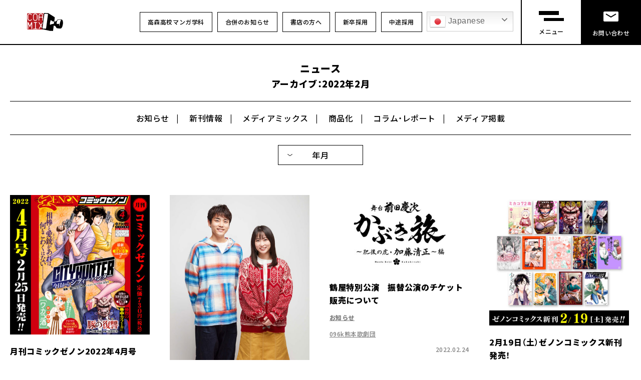

--- FILE ---
content_type: text/html; charset=UTF-8
request_url: https://corp.coamix.co.jp/news/2022/02/
body_size: 14485
content:
<!DOCTYPE html>
<html lang="ja">

<head>
	<meta charset="UTF-8">
	<title>2022  2月 | 株式会社コアミックス コーポレートサイト</title>
	<meta http-equiv="X-UA-Compatible" content="IE=edge">
	<meta name="format-detection" content="telephone=no">
	<link rel="shortcut icon" href="/wp-content/themes/coamix_2022_cms_v1/favicon.ico">
	<script id="headScript">
		var ua = navigator.userAgent;
		if (ua.indexOf('iPhone') > 0 || ua.indexOf('Android') > 0 && ua.indexOf('Mobile') > 0) {
			device = 'sp';
		} else if (ua.indexOf('iPad') > 0 || ua.indexOf('Android') > 0) {
			device = 'tab';
		} else {
			device = 'pc';
		}
		const ua2 = window.navigator.userAgent.toLowerCase();
		const isiPad = ua2.indexOf('ipad') > -1 || ua2.indexOf('macintosh') > -1 && 'ontouchend' in document;
		if (isiPad) {
			device = 'tab';
			console.log(isiPad);
		}
		if (device == 'sp') {
			let element = document.getElementById('headScript');
			element.insertAdjacentHTML('afterend', '<meta name="viewport" content="width=device-width, initial-scale=1.0, user-scalable=yes">');
		} else if (device == 'tab') {
			//タブレット用viewport書き換え
			let element = document.getElementById('headScript');
			element.insertAdjacentHTML('afterend', '<meta name="viewport" content="width=1440, maximum-scale=1">');
		} else {
			//PC用
			let element = document.getElementById('headScript');
			element.insertAdjacentHTML('afterend', '<meta name="viewport" content="width=device-width, initial-scale=1.0">');
		}
	</script>


	<!-- plugin -->
	<link rel="stylesheet" href="/wp-content/themes/coamix_2022_cms_v1/css/swiper-bundle.min.css">
	<link rel="stylesheet" href="/wp-content/themes/coamix_2022_cms_v1/css/magnific-popup.css">

	<!-- style -->
	<link rel="stylesheet" href="/wp-content/themes/coamix_2022_cms_v1/css/styles.css?v=20251217135526">

	<meta name='robots' content='max-image-preview:large' />
<link rel="alternate" hreflang="ja" href="/news/2022/02/" />
<link rel="alternate" hreflang="ar" href="/ar/news/2022/02/" />
<link rel="alternate" hreflang="zh-CN" href="/zh-CN/news/2022/02/" />
<link rel="alternate" hreflang="zh-TW" href="/zh-TW/news/2022/02/" />
<link rel="alternate" hreflang="en" href="/en/news/2022/02/" />
<link rel="alternate" hreflang="fr" href="/fr/news/2022/02/" />
<link rel="alternate" hreflang="hi" href="/hi/news/2022/02/" />
<link rel="alternate" hreflang="id" href="/id/news/2022/02/" />
<link rel="alternate" hreflang="it" href="/it/news/2022/02/" />
<link rel="alternate" hreflang="my" href="/my/news/2022/02/" />
<link rel="alternate" hreflang="pt" href="/pt/news/2022/02/" />
<link rel="alternate" hreflang="ru" href="/ru/news/2022/02/" />
<link rel="alternate" hreflang="es" href="/es/news/2022/02/" />
<link rel="alternate" hreflang="th" href="/th/news/2022/02/" />
<link rel="alternate" hreflang="vi" href="/vi/news/2022/02/" />
<style id='wp-img-auto-sizes-contain-inline-css' type='text/css'>
img:is([sizes=auto i],[sizes^="auto," i]){contain-intrinsic-size:3000px 1500px}
/*# sourceURL=wp-img-auto-sizes-contain-inline-css */
</style>
<link rel='stylesheet' id='contact-form-7-css' href='/wp-content/plugins/contact-form-7/includes/css/styles.css?ver=6.1.4' type='text/css' media='all' />
<link rel="https://api.w.org/" href="/wp-json/" /><meta name="redi-version" content="1.2.7" />
	<!-- Global site tag (gtag.js) - Google Analytics -->
	<script async src="https://www.googletagmanager.com/gtag/js?id=G-29LB3378E2"></script>
	<script>
		window.dataLayer = window.dataLayer || [];

		function gtag() {
			dataLayer.push(arguments);
		}
		gtag('js', new Date());

		gtag('config', 'G-29LB3378E2');
	</script>

	<script src="https://code.jquery.com/jquery-3.7.1.min.js" integrity="sha256-/JqT3SQfawRcv/BIHPThkBvs0OEvtFFmqPF/lYI/Cxo=" crossorigin="anonymous"></script>

</head>

<body class="sub">

		<div id="loading">
		<div class="spinner"></div>
	</div>
	
	<header id="header">
		<div class="langBox">
			<!-- GTranslate: https://gtranslate.io/ -->
<style>
    .switcher {
        font-family: Arial;
        font-size: 12pt;
        text-align: left;
        cursor: pointer;
        overflow: hidden;
        width: 173px;
        line-height: 17px;
    }

    .switcher a {
        text-decoration: none;
        display: block;
        font-size: 12pt;
        -webkit-box-sizing: content-box;
        -moz-box-sizing: content-box;
        box-sizing: content-box;
    }

    .switcher a img {
        vertical-align: middle;
        display: inline;
        border: 0;
        padding: 0;
        margin: 0;
        opacity: 0.8;
    }

    .switcher a:hover img {
        opacity: 1;
    }

    .switcher .selected {
        background: #fff linear-gradient(180deg, #efefef 0%, #fff 70%);
        position: relative;
        z-index: 9999;
    }

    .switcher .selected a {
        border: 1px solid #ccc;
        color: #666;
        padding: 3px 5px;
        width: 161px;
    }

    .switcher .selected a:after {
        height: 24px;
        display: inline-block;
        position: absolute;
        right: 10px;
        width: 15px;
        background-position: 50%;
        background-size: 11px;
        background-image: url("data:image/svg+xml;utf8,<svg xmlns='http://www.w3.org/2000/svg' width='16' height='16' viewBox='0 0 285 285'><path d='M282 76.5l-14.2-14.3a9 9 0 0 0-13.1 0L142.5 174.4 30.3 62.2a9 9 0 0 0-13.2 0L3 76.5a9 9 0 0 0 0 13.1l133 133a9 9 0 0 0 13.1 0l133-133a9 9 0 0 0 0-13z' style='fill:%23666'/></svg>");
        background-repeat: no-repeat;
        content: "" !important;
        transition: all .2s;
    }

    .switcher .selected a.open:after {
        -webkit-transform: rotate(-180deg);
        transform: rotate(-180deg);
    }

    .switcher .selected a:hover {
        background: #fff
    }

    .switcher .option {
        position: relative;
        z-index: 9998;
        border-left: 1px solid #ccc;
        border-right: 1px solid #ccc;
        border-bottom: 1px solid #ccc;
        background-color: #eee;
        display: none;
        width: 171px;
        max-height: 198px;
        -webkit-box-sizing: content-box;
        -moz-box-sizing: content-box;
        box-sizing: content-box;
        overflow-y: auto;
        overflow-x: hidden;
    }

    .switcher .option a {
        color: #000;
        padding: 3px 5px;
    }

    .switcher .option a:hover {
        background: #fff;
    }

    .switcher .option a.selected {
        background: #fff;
    }

    #selected_lang_name {
        float: none;
    }

    .l_name {
        float: none !important;
        margin: 0;
    }

    .switcher .option::-webkit-scrollbar-track {
        -webkit-box-shadow: inset 0 0 3px rgba(0, 0, 0, 0.3);
        border-radius: 5px;
        background-color: #f5f5f5;
    }

    .switcher .option::-webkit-scrollbar {
        width: 5px;
    }

    .switcher .option::-webkit-scrollbar-thumb {
        border-radius: 5px;
        -webkit-box-shadow: inset 0 0 3px rgba(0, 0, 0, .3);
        background-color: #888;
    }
</style>
<div class="switcher notranslate">
    <div class="selected">
        <a href="#" onclick="return false;"><img src="//corp.coamix.co.jp/wp-content/plugins/gtranslate/flags/24/ja.png" height="24" width="24" alt="ja" /> Japanese</a>
    </div>
    <div class="option">
        <a href="/ar/" onclick="doGTranslate('ja|ar');jQuery('div.switcher div.selected a').html(jQuery(this).html());return false;" title="Arabic" class="nturl"><img data-gt-lazy-src="//corp.coamix.co.jp/wp-content/plugins/gtranslate/flags/24/ar.png" height="24" width="24" alt="ar" /> Arabic</a><a href="/zh-CN/" onclick="doGTranslate('ja|zh-CN');jQuery('div.switcher div.selected a').html(jQuery(this).html());return false;" title="Chinese (Simplified)" class="nturl"><img data-gt-lazy-src="//corp.coamix.co.jp/wp-content/plugins/gtranslate/flags/24/zh-CN.png" height="24" width="24" alt="zh-CN" /> Chinese (Simplified)</a><a href="/zh-TW/" onclick="doGTranslate('ja|zh-TW');jQuery('div.switcher div.selected a').html(jQuery(this).html());return false;" title="Chinese (Traditional)" class="nturl"><img data-gt-lazy-src="//corp.coamix.co.jp/wp-content/plugins/gtranslate/flags/24/zh-TW.png" height="24" width="24" alt="zh-TW" /> Chinese (Traditional)</a><a href="/en/" onclick="doGTranslate('ja|en');jQuery('div.switcher div.selected a').html(jQuery(this).html());return false;" title="English" class="nturl"><img data-gt-lazy-src="//corp.coamix.co.jp/wp-content/plugins/gtranslate/flags/24/en.png" height="24" width="24" alt="en" /> English</a><a href="/fr/" onclick="doGTranslate('ja|fr');jQuery('div.switcher div.selected a').html(jQuery(this).html());return false;" title="French" class="nturl"><img data-gt-lazy-src="//corp.coamix.co.jp/wp-content/plugins/gtranslate/flags/24/fr.png" height="24" width="24" alt="fr" /> French</a><a href="/hi/" onclick="doGTranslate('ja|hi');jQuery('div.switcher div.selected a').html(jQuery(this).html());return false;" title="Hindi" class="nturl"><img data-gt-lazy-src="//corp.coamix.co.jp/wp-content/plugins/gtranslate/flags/24/hi.png" height="24" width="24" alt="hi" /> Hindi</a><a href="/id/" onclick="doGTranslate('ja|id');jQuery('div.switcher div.selected a').html(jQuery(this).html());return false;" title="Indonesian" class="nturl"><img data-gt-lazy-src="//corp.coamix.co.jp/wp-content/plugins/gtranslate/flags/24/id.png" height="24" width="24" alt="id" /> Indonesian</a><a href="/it/" onclick="doGTranslate('ja|it');jQuery('div.switcher div.selected a').html(jQuery(this).html());return false;" title="Italian" class="nturl"><img data-gt-lazy-src="//corp.coamix.co.jp/wp-content/plugins/gtranslate/flags/24/it.png" height="24" width="24" alt="it" /> Italian</a><a href="" onclick="doGTranslate('ja|ja');jQuery('div.switcher div.selected a').html(jQuery(this).html());return false;" title="Japanese" class="nturl selected"><img data-gt-lazy-src="//corp.coamix.co.jp/wp-content/plugins/gtranslate/flags/24/ja.png" height="24" width="24" alt="ja" /> Japanese</a><a href="/my/" onclick="doGTranslate('ja|my');jQuery('div.switcher div.selected a').html(jQuery(this).html());return false;" title="Myanmar (Burmese)" class="nturl"><img data-gt-lazy-src="//corp.coamix.co.jp/wp-content/plugins/gtranslate/flags/24/my.png" height="24" width="24" alt="my" /> Myanmar (Burmese)</a><a href="/pt/" onclick="doGTranslate('ja|pt');jQuery('div.switcher div.selected a').html(jQuery(this).html());return false;" title="Portuguese" class="nturl"><img data-gt-lazy-src="//corp.coamix.co.jp/wp-content/plugins/gtranslate/flags/24/pt.png" height="24" width="24" alt="pt" /> Portuguese</a><a href="/ru/" onclick="doGTranslate('ja|ru');jQuery('div.switcher div.selected a').html(jQuery(this).html());return false;" title="Russian" class="nturl"><img data-gt-lazy-src="//corp.coamix.co.jp/wp-content/plugins/gtranslate/flags/24/ru.png" height="24" width="24" alt="ru" /> Russian</a><a href="/es/" onclick="doGTranslate('ja|es');jQuery('div.switcher div.selected a').html(jQuery(this).html());return false;" title="Spanish" class="nturl"><img data-gt-lazy-src="//corp.coamix.co.jp/wp-content/plugins/gtranslate/flags/24/es.png" height="24" width="24" alt="es" /> Spanish</a><a href="/th/" onclick="doGTranslate('ja|th');jQuery('div.switcher div.selected a').html(jQuery(this).html());return false;" title="Thai" class="nturl"><img data-gt-lazy-src="//corp.coamix.co.jp/wp-content/plugins/gtranslate/flags/24/th.png" height="24" width="24" alt="th" /> Thai</a><a href="/vi/" onclick="doGTranslate('ja|vi');jQuery('div.switcher div.selected a').html(jQuery(this).html());return false;" title="Vietnamese" class="nturl"><img data-gt-lazy-src="//corp.coamix.co.jp/wp-content/plugins/gtranslate/flags/24/vi.png" height="24" width="24" alt="vi" /> Vietnamese</a>
    </div>
</div>
<script>
    jQuery('.switcher .selected').click(function() {
        jQuery('.switcher .option a img').each(function() {
            if (!jQuery(this)[0].hasAttribute('src')) jQuery(this).attr('src', jQuery(this).attr('data-gt-lazy-src'))
        });
        if (!(jQuery('.switcher .option').is(':visible'))) {
            jQuery('.switcher .option').stop(true, true).delay(100).slideDown(500);
            jQuery('.switcher .selected a').toggleClass('open')
        }
    });
    jQuery('.switcher .option').bind('mousewheel', function(e) {
        var options = jQuery('.switcher .option');
        if (options.is(':visible')) options.scrollTop(options.scrollTop() - e.originalEvent.wheelDelta);
        return false;
    });
    jQuery('body').not('.switcher').click(function(e) {
        if (jQuery('.switcher .option').is(':visible') && e.target != jQuery('.switcher .option').get(0)) {
            jQuery('.switcher .option').stop(true, true).delay(100).slideUp(500);
            jQuery('.switcher .selected a').toggleClass('open')
        }
    });
</script>


<script>
    function doGTranslate(lang_pair) {
        if (lang_pair.value) lang_pair = lang_pair.value;
        if (lang_pair == '') return;
        var lang = lang_pair.split('|')[1];
        if (typeof _gaq != 'undefined') {
            _gaq.push(['_trackEvent', 'GTranslate', lang, location.pathname + location.search]);
        } else {
            if (typeof ga != 'undefined') ga('send', 'event', 'GTranslate', lang, location.pathname + location.search);
        }
        var plang = location.pathname.split('/')[1];
        if (plang.length != 2 && plang != 'zh-CN' && plang != 'zh-TW' && plang != 'hmn' && plang != 'haw' && plang != 'ceb') plang = 'ja';
        if (lang == 'ja') location.href = location.protocol + '//' + location.host + gt_request_uri;
        else location.href = location.protocol + '//' + location.host + '/' + lang + gt_request_uri;
    }
</script>		</div>
		<div class="inner">
							<h2 class="logo"><a href="/"><img src="/wp-content/themes/coamix_2022_cms_v1/images/svg/logo.svg" alt="COAMIX"></a></h2>
						<div class="btnBox">
				<ul>
					<li><a href="https://youtu.be/4KA_ayhV5y8" class="btn" target="_blank" rel="noopener">高森高校マンガ学科</a></li>
					<li><a href="/nsp/" class="btn">合併のお知らせ</a></li>
					<li><a href="https://www.sun.s-book.net/" class="btn" target="_blank" rel="noopener">書店の方へ</a></li>
					<li><a href="https://recruit.coamix.co.jp" class="btn" target="_blank" rel="noopener">新卒採用</a></li>
					<li><a href="/recruit/" class="btn" target="_blank" rel="noopener">中途採用</a></li>
				</ul>
			</div>
			<div class="lang">
				<h4 class="en">Language:</h4>
				<ul class="en">
					<li><a href="/en/">En</a></li>
					<li>Jp</li>
				</ul>
			</div>
			<div id="menuBtn">
				<span class="humb"></span>
				<span class="menu">メニュー</span>
				<span class="menu2">閉じる</span>
			</div>
			<div class="contact">
				<a href="/contact">
					<span class="ico"><img src="/wp-content/themes/coamix_2022_cms_v1/images/svg/ico_mail.svg" alt="お問い合わせ"></span>
					<span class="menu">お問い合わせ</span>
				</a>
			</div>
		</div>
	</header>
	<!-- /header -->


	<nav id="gNavi">
		<div class="wrap1">
			<div class="box">
				<ul class="linkBtn sp">
					<li><a href="https://youtu.be/7H7rS4tWEGA" class="btn" target="_blank" rel="noopener">高森高校マンガ学科</a></li>
					<li><a href="/nsp">合併のお知らせ</a></li>
					<li style="margin-top: 10px;"><a href="https://www.sun.s-book.net/" class="btn" target="_blank" rel="noopener">書店の方へ</a></li>
					<li style="margin-top: 10px;"><a href="https://recruit.coamix.co.jp" class="btn" target="_blank" rel="noopener">新卒採用情報</a></li>
				</ul>
				<h4 class="black"><a href="/books">発行物</a></h4>
				<!--<ul class="main black">
				<li class="search"><a href="/items" target="_blank" rel="noopener">刊行書籍一覧</a></li>
			</ul>-->
				<ul class="main black">
					<li class="book"><a href="/books/comic-zenon">月刊コミックゼノン</a></li>
					<li class="book"><a href="/books/zenon-editorial">WEB漫画サイト「ゼノン編集部」</a></li>
					<li class="book"><a href="/books/bonolon">絵本「森の戦士 ボノロン」</a></li>
					<li class="book"><a href="/books/mangahot">漫画アプリ「マンガほっと」</a></li>
					<li class="book"><a href="/books#pomodoro">フリーマガジン「pomodoro」</a></li>
				</ul>
			</div>
			<div class="box">
				<h4 class="black"><a href="/manga">事業内容</a></h4>
				<ul class="main black">
					<li class="business"><a href="/manga/editorial">漫画の編集</a></li>
					<li class="business">
						<a href="/manga/research">漫画の研究</a>
						<!-- <span class="openBtn"></span> -->
						<!-- 					<div class="sub">
						<ul>
							<li><a href="/manga/research/ai">マンガAI研究</a></li>
						</ul>
					</div> -->
					</li>
					<li class="business">
						<a href="/manga/development">漫画の展開</a><span class="openBtn"></span>
						<div class="sub">
							<ul>
								<li><a href="/manga/development/mediamix">映像化・舞台化</a></li>
								<li><a href="/manga/development/collaboration">商品化・コラボ</a></li>
								<li><a href="/manga/development/realplaces">飲食への展開</a></li>
							</ul>
						</div>
					</li>
					<li class="business">
						<a href="/manga/smac">SMACプロジェクト</a><span class="openBtn"></span>
						<div class="sub">
							<ul>
								<li><a href="/manga/smac/movies">映画化</a></li>
							</ul>
						</div>
					</li>
					<li class="business">
						<a href="/manga/artist-development">アーティスト育成事業</a><span class="openBtn"></span>
						<div class="sub">
							<ul>
								<li><a href="/manga/artist-development/mangasai">熊本国際漫画祭</a></li>
								<li><a href="/manga/artist-development/manga-camp">くまもと国際マンガCAMP</a></li>
								<li><a href="https://096k.jp/">096k熊本歌劇団</a></li>
								<li><a href="https://aso096k.jp/">アーティストビレッジ阿蘇096区</a></li>
							</ul>
						</div>
					</li>
				</ul>
			</div>
			<div class="box b2">
				<h4 class="black"><a href="/concept">コアミックスについて</a></h4>
				<ul class="main2">
					<li><a href="/concept#target01">社長インタビュー</a></li>
				</ul>
			</div>
		</div>
		<div class="wrap2">
			<div class="box b2">
				<h4><a href="/for-manga-creators">漫画家の方・漫画家をめざす方へ</a></h4>
				<ul class="main2">
					<li><a href="/for-manga-creators/#target02">漫画家インタビュー</a></li>
					<li><a href="/for-manga-creators/#target04">コアミックスの漫画賞、原稿持ち込みについて</a></li>
				</ul>
			</div>
			<div class="box b2">
				<h4><a href="/new_business">ビジネスをご検討中の方へ</a></h4>
				<ul class="main2">
					<li><a href="/new_business#target01">コアミックスとできること</a></li>
					<li><a href="/new_business#target02">プロジェクトの流れ</a></li>
					<li><a href="/new_business#target03">プロジェクト事例</a></li>
					<li><a href="/contents">作品一覧</a></li>
				</ul>
			</div>

			<div class="box b2">
				<h4><a href="/company">会社案内</a></h4>
				<ul class="main2">
					<li><a href="/company/history">沿革</a></li>
					<li><a href="/company/recruit">採用情報</a></li>
					<li><a href="/company/link">関連リンク</a></li>
				</ul>
			</div>
			<div class="box b2 bl">
				<h4><a href="/contact">お問い合わせ</a></h4>
				<ul class="main pc">
					<li class="mail"><a href="/contact/henshubu-info/">編集部へのお問い合わせ</a></li>
					<li class="mail"><a href="/for-manga-creators/#target04">WEB持ち込み</a></li>
					<li class="mail"><a href="/contact/commercialization">漫画作品の画像使用・商品化・映像化・広告利用のお問い合わせ</a></li>
					<li class="mail"><a href="/contact/interview-request/">取材のお問い合わせ</a></li>
					<li class="mail"><a href="/contact/recruit-info/">採用に関するお問い合わせ</a></li>
					<li class="mail"><a href="/contact/inquiry-gz/">GALLERY ZENONに関するお問い合わせ</a></li>
					<li class="mail"><a href="/contact/inquiry/">その他のお問い合わせ</a></li>
				</ul>
				<!-- 			<div class="searchBox pc">
				<form id="form" action="/" method="get">
					<input id="s-box" name="s" type="text" placeholder="キーワードを入力"/>
					<button type="submit" id="s-btn-area"><div id="s-btn">検索</div></button>
				</form>
			</div> -->
			</div>
			<div class="searchBox box b2 b1">
				<script async src="https://cse.google.com/cse.js?cx=003131839748185767850:gnpvd4a4ymd"></script>
				<div class="gcse-searchbox-only"></div>
			</div>
			<div class="sp langBox">
							</div>
		</div>
	</nav>
	<!-- /gNavi -->

<div id="breadCrumb">
	<div class="inner">
		<div class="breadcrumbs" typeof="BreadcrumbList" vocab="http://schema.org/">
					</div>
	</div>
</div>
<!-- /breadCrumb -->


<section id="newsSec">
	<div class="inner">
		<div class="head">
			<h1>ニュース</h1>
			<p>アーカイブ：2022年2月</p>
		</div>


		<div class="cateList">
			<h3 class="sp">カテゴリー</h3>
			<div class="sub">
				<ul>
				<li><a href="/news/category/info/">お知らせ</a> </li> <li><a href="/news/category/newbooks/">新刊情報</a> </li> <li><a href="/news/category/mediamix/">メディアミックス</a> </li> <li><a href="/news/category/items/">商品化</a> </li> <li><a href="/news/category/column-report/">コラム・レポート</a> </li> <li><a href="/news/category/media/">メディア掲載</a> </li> 				</ul>
			</div>
		</div>
		<div class="archiveTagList">
			<ul>
				<li class="archive">
					<span class="openBtn">年月</span>
					<div class="sub">
						<ul>
							<li><a href='/news/2023/06/'>2023年6月</a></li>
	<li><a href='/news/2023/05/'>2023年5月</a></li>
	<li><a href='/news/2023/04/'>2023年4月</a></li>
	<li><a href='/news/2023/03/'>2023年3月</a></li>
	<li><a href='/news/2023/02/'>2023年2月</a></li>
	<li><a href='/news/2023/01/'>2023年1月</a></li>
	<li><a href='/news/2022/12/'>2022年12月</a></li>
	<li><a href='/news/2022/11/'>2022年11月</a></li>
	<li><a href='/news/2022/10/'>2022年10月</a></li>
	<li><a href='/news/2022/09/'>2022年9月</a></li>
	<li><a href='/news/2022/08/'>2022年8月</a></li>
	<li><a href='/news/2022/07/'>2022年7月</a></li>
	<li><a href='/news/2022/06/'>2022年6月</a></li>
	<li><a href='/news/2022/05/'>2022年5月</a></li>
	<li><a href='/news/2022/04/'>2022年4月</a></li>
	<li><a href='/news/2022/03/'>2022年3月</a></li>
	<li><a href='/news/2022/02/' aria-current="page">2022年2月</a></li>
	<li><a href='/news/2022/01/'>2022年1月</a></li>
	<li><a href='/news/2021/12/'>2021年12月</a></li>
	<li><a href='/news/2021/11/'>2021年11月</a></li>
	<li><a href='/news/2021/10/'>2021年10月</a></li>
	<li><a href='/news/2021/09/'>2021年9月</a></li>
	<li><a href='/news/2021/08/'>2021年8月</a></li>
	<li><a href='/news/2021/07/'>2021年7月</a></li>
	<li><a href='/news/2021/06/'>2021年6月</a></li>
	<li><a href='/news/2021/05/'>2021年5月</a></li>
	<li><a href='/news/2021/04/'>2021年4月</a></li>
	<li><a href='/news/2021/03/'>2021年3月</a></li>
	<li><a href='/news/2021/02/'>2021年2月</a></li>
	<li><a href='/news/2021/01/'>2021年1月</a></li>
	<li><a href='/news/2020/12/'>2020年12月</a></li>
	<li><a href='/news/2020/11/'>2020年11月</a></li>
	<li><a href='/news/2020/10/'>2020年10月</a></li>
	<li><a href='/news/2020/09/'>2020年9月</a></li>
	<li><a href='/news/2020/08/'>2020年8月</a></li>
	<li><a href='/news/2020/07/'>2020年7月</a></li>
	<li><a href='/news/2020/06/'>2020年6月</a></li>
	<li><a href='/news/2020/05/'>2020年5月</a></li>
	<li><a href='/news/2020/04/'>2020年4月</a></li>
	<li><a href='/news/2020/03/'>2020年3月</a></li>
	<li><a href='/news/2020/02/'>2020年2月</a></li>
	<li><a href='/news/2020/01/'>2020年1月</a></li>
	<li><a href='/news/2019/12/'>2019年12月</a></li>
	<li><a href='/news/2019/11/'>2019年11月</a></li>
	<li><a href='/news/2019/10/'>2019年10月</a></li>
	<li><a href='/news/2019/09/'>2019年9月</a></li>
	<li><a href='/news/2019/08/'>2019年8月</a></li>
	<li><a href='/news/2019/07/'>2019年7月</a></li>
	<li><a href='/news/2019/06/'>2019年6月</a></li>
	<li><a href='/news/2019/05/'>2019年5月</a></li>
	<li><a href='/news/2019/04/'>2019年4月</a></li>
	<li><a href='/news/2019/03/'>2019年3月</a></li>
	<li><a href='/news/2019/02/'>2019年2月</a></li>
	<li><a href='/news/2019/01/'>2019年1月</a></li>
	<li><a href='/news/2018/12/'>2018年12月</a></li>
	<li><a href='/news/2018/11/'>2018年11月</a></li>
	<li><a href='/news/2018/10/'>2018年10月</a></li>
	<li><a href='/news/2018/09/'>2018年9月</a></li>
	<li><a href='/news/2018/08/'>2018年8月</a></li>
	<li><a href='/news/2018/07/'>2018年7月</a></li>
	<li><a href='/news/2018/06/'>2018年6月</a></li>
	<li><a href='/news/2018/05/'>2018年5月</a></li>
	<li><a href='/news/2018/04/'>2018年4月</a></li>
	<li><a href='/news/2018/03/'>2018年3月</a></li>
	<li><a href='/news/2018/02/'>2018年2月</a></li>
	<li><a href='/news/2018/01/'>2018年1月</a></li>
	<li><a href='/news/2017/12/'>2017年12月</a></li>
	<li><a href='/news/2017/11/'>2017年11月</a></li>
	<li><a href='/news/2017/10/'>2017年10月</a></li>
	<li><a href='/news/2017/09/'>2017年9月</a></li>
	<li><a href='/news/2017/08/'>2017年8月</a></li>
	<li><a href='/news/2017/07/'>2017年7月</a></li>
	<li><a href='/news/2017/06/'>2017年6月</a></li>
	<li><a href='/news/2017/05/'>2017年5月</a></li>
	<li><a href='/news/2017/04/'>2017年4月</a></li>
	<li><a href='/news/2017/03/'>2017年3月</a></li>
	<li><a href='/news/2017/02/'>2017年2月</a></li>
	<li><a href='/news/2017/01/'>2017年1月</a></li>
	<li><a href='/news/2016/12/'>2016年12月</a></li>
	<li><a href='/news/2016/11/'>2016年11月</a></li>
	<li><a href='/news/2016/10/'>2016年10月</a></li>
	<li><a href='/news/2016/09/'>2016年9月</a></li>
	<li><a href='/news/2016/08/'>2016年8月</a></li>
	<li><a href='/news/2016/07/'>2016年7月</a></li>
	<li><a href='/news/2016/06/'>2016年6月</a></li>
	<li><a href='/news/2016/05/'>2016年5月</a></li>
	<li><a href='/news/2016/04/'>2016年4月</a></li>
	<li><a href='/news/2016/03/'>2016年3月</a></li>
	<li><a href='/news/2016/02/'>2016年2月</a></li>
	<li><a href='/news/2016/01/'>2016年1月</a></li>
	<li><a href='/news/2015/12/'>2015年12月</a></li>
	<li><a href='/news/2015/11/'>2015年11月</a></li>
	<li><a href='/news/2015/10/'>2015年10月</a></li>
	<li><a href='/news/2015/09/'>2015年9月</a></li>
	<li><a href='/news/2015/08/'>2015年8月</a></li>
	<li><a href='/news/2015/07/'>2015年7月</a></li>
	<li><a href='/news/2015/06/'>2015年6月</a></li>
	<li><a href='/news/2015/05/'>2015年5月</a></li>
	<li><a href='/news/2015/04/'>2015年4月</a></li>
	<li><a href='/news/2015/03/'>2015年3月</a></li>
	<li><a href='/news/2015/02/'>2015年2月</a></li>
	<li><a href='/news/2015/01/'>2015年1月</a></li>
	<li><a href='/news/2014/12/'>2014年12月</a></li>
	<li><a href='/news/2014/11/'>2014年11月</a></li>
	<li><a href='/news/2014/10/'>2014年10月</a></li>
	<li><a href='/news/2014/09/'>2014年9月</a></li>
	<li><a href='/news/2014/08/'>2014年8月</a></li>
	<li><a href='/news/2014/07/'>2014年7月</a></li>
	<li><a href='/news/2014/06/'>2014年6月</a></li>
	<li><a href='/news/2014/05/'>2014年5月</a></li>
	<li><a href='/news/2014/04/'>2014年4月</a></li>
	<li><a href='/news/2014/03/'>2014年3月</a></li>
	<li><a href='/news/2014/02/'>2014年2月</a></li>
	<li><a href='/news/2014/01/'>2014年1月</a></li>
	<li><a href='/news/2013/12/'>2013年12月</a></li>
	<li><a href='/news/2013/11/'>2013年11月</a></li>
	<li><a href='/news/2013/10/'>2013年10月</a></li>
	<li><a href='/news/2013/09/'>2013年9月</a></li>
	<li><a href='/news/2013/08/'>2013年8月</a></li>
	<li><a href='/news/2013/07/'>2013年7月</a></li>
	<li><a href='/news/2013/06/'>2013年6月</a></li>
						</ul>
					</div>
				</li>
				<!--
				<li class="tags">
					<span class="openBtn">キーワード</span>
					<div class="sub">
					<ul class='wp-tag-cloud' role='list'>
	<li><a href="/news/tag/096k%e7%86%8a%e6%9c%ac%e6%ad%8c%e5%8a%87%e5%9b%a3/" class="tag-cloud-link tag-link-45 tag-link-position-1" style="font-size: 16px;">096k熊本歌劇団</a></li>
	<li><a href="/news/tag/cosmic/" class="tag-cloud-link tag-link-96 tag-link-position-2" style="font-size: 16px;">COSMIC</a></li>
	<li><a href="/news/tag/hz/" class="tag-cloud-link tag-link-85 tag-link-position-3" style="font-size: 16px;">HZ</a></li>
	<li><a href="/news/tag/pomodoro/" class="tag-cloud-link tag-link-60 tag-link-position-4" style="font-size: 16px;">pomodoro</a></li>
	<li><a href="/news/tag/smac/" class="tag-cloud-link tag-link-21 tag-link-position-5" style="font-size: 16px;">SMAC!</a></li>
	<li><a href="/news/tag/webtoon/" class="tag-cloud-link tag-link-68 tag-link-position-6" style="font-size: 16px;">Webtoon</a></li>
	<li><a href="/news/tag/%e3%81%82%e3%81%8a%e3%81%ae%e3%81%9f%e3%81%a4%e3%81%8d/" class="tag-cloud-link tag-link-91 tag-link-position-7" style="font-size: 16px;">あおのたつき</a></li>
	<li><a href="/news/tag/%e3%82%a2%e3%83%b3%e3%82%b5%e3%83%b3%e3%82%b0%e3%82%b7%e3%83%b3%e3%83%87%e3%83%ac%e3%83%a9-%e7%97%85%e9%99%a2%e8%96%ac%e5%89%a4%e5%b8%ab-%e8%91%b5%e3%81%bf%e3%81%a9%e3%82%8a/" class="tag-cloud-link tag-link-49 tag-link-position-8" style="font-size: 16px;">アンサングシンデレラ 病院薬剤師 葵みどり</a></li>
	<li><a href="/news/tag/%e3%82%a2%e3%83%bc%e3%83%86%e3%82%a3%e3%82%b9%e3%83%88%e3%83%93%e3%83%ac%e3%83%83%e3%82%b8/" class="tag-cloud-link tag-link-58 tag-link-position-9" style="font-size: 16px;">アーティストビレッジ</a></li>
	<li><a href="/news/tag/%e3%82%a2%e3%83%bc%e3%83%86%e3%82%a3%e3%82%b9%e3%83%88%e8%82%b2%e6%88%90%e4%ba%8b%e6%a5%ad/" class="tag-cloud-link tag-link-57 tag-link-position-10" style="font-size: 16px;">アーティスト育成事業</a></li>
	<li><a href="/news/tag/event/" class="tag-cloud-link tag-link-17 tag-link-position-11" style="font-size: 16px;">イベント</a></li>
	<li><a href="/news/tag/%e3%82%a8%e3%83%96%e3%83%aa%e3%82%b9%e3%82%bf/" class="tag-cloud-link tag-link-76 tag-link-position-12" style="font-size: 16px;">エブリスタ</a></li>
	<li><a href="/news/tag/%e3%82%a8%e3%83%b3%e3%82%b8%e3%82%a7%e3%83%ab%e3%82%b5%e3%82%a4%e3%83%b3/" class="tag-cloud-link tag-link-44 tag-link-position-13" style="font-size: 16px;">エンジェルサイン</a></li>
	<li><a href="/news/tag/%e3%82%ac%e3%83%81%e6%81%8b/" class="tag-cloud-link tag-link-83 tag-link-position-14" style="font-size: 16px;">ガチ恋</a></li>
	<li><a href="/news/tag/%e3%82%ac%e3%83%81%e6%81%8b%e7%b2%98%e7%9d%80%e7%8d%a3/" class="tag-cloud-link tag-link-92 tag-link-position-15" style="font-size: 16px;">ガチ恋粘着獣</a></li>
	<li><a href="/news/tag/%e3%82%ad%e3%83%a3%e3%83%83%e3%83%84%e2%99%a5%e3%82%a2%e3%82%a4/" class="tag-cloud-link tag-link-42 tag-link-position-16" style="font-size: 16px;">キャッツ♥アイ</a></li>
	<li><a href="/news/tag/%e3%82%ae%e3%83%a3%e3%83%ab%e3%81%96%e3%82%93%e3%81%be%e3%81%84%e3%83%95%e3%82%a7%e3%82%a2/" class="tag-cloud-link tag-link-101 tag-link-position-17" style="font-size: 16px;">ギャルざんまいフェア</a></li>
	<li><a href="/news/tag/%e3%82%b3%e3%82%ba%e3%83%9f%e3%83%83%e3%82%af/" class="tag-cloud-link tag-link-84 tag-link-position-18" style="font-size: 16px;">コズミック</a></li>
	<li><a href="/news/tag/%e3%82%b5%e3%82%a4%e3%83%b3%e4%bc%9a/" class="tag-cloud-link tag-link-90 tag-link-position-19" style="font-size: 16px;">サイン会</a></li>
	<li><a href="/news/tag/%e3%82%b7%e3%83%86%e3%82%a3%e3%83%bc%e3%83%8f%e3%83%b3%e3%82%bf%e3%83%bc/" class="tag-cloud-link tag-link-50 tag-link-position-20" style="font-size: 16px;">シティーハンター</a></li>
	<li><a href="/news/tag/%e3%82%bc%e3%83%8e%e3%83%b3%e3%82%b3%e3%83%9f%e3%83%83%e3%82%af%e3%82%b9/" class="tag-cloud-link tag-link-54 tag-link-position-21" style="font-size: 16px;">ゼノンコミックス</a></li>
	<li><a href="/news/tag/%e3%83%8b%e3%82%b3%e3%83%8b%e3%82%b3%e8%b6%85%e4%bc%9a%e8%ad%b0/" class="tag-cloud-link tag-link-99 tag-link-position-22" style="font-size: 16px;">ニコニコ超会議</a></li>
	<li><a href="/news/tag/%e3%83%8f%e3%83%ab%e3%81%a8%e3%82%a2%e3%82%aa%e3%81%ae%e3%81%8a%e5%bc%81%e5%bd%93%e7%ae%b1/" class="tag-cloud-link tag-link-55 tag-link-position-23" style="font-size: 16px;">ハルとアオのお弁当箱</a></li>
	<li><a href="/news/tag/%e3%83%90%e3%83%b3%e3%83%96%e3%83%bc%e3%82%b3%e3%83%9f%e3%83%83%e3%82%af%e3%82%b9-%e3%82%bf%e3%82%bf%e3%83%b3/" class="tag-cloud-link tag-link-53 tag-link-position-24" style="font-size: 16px;">バンブーコミックス タタン</a></li>
	<li><a href="/news/tag/%e3%83%9c%e3%83%8e%e3%83%ad%e3%83%b3/" class="tag-cloud-link tag-link-30 tag-link-position-25" style="font-size: 16px;">ボノロン</a></li>
	<li><a href="/news/tag/%e3%83%a2%e3%83%96%e5%ad%90%e3%81%ae%e6%81%8b/" class="tag-cloud-link tag-link-61 tag-link-position-26" style="font-size: 16px;">モブ子の恋</a></li>
	<li><a href="/news/tag/%e3%83%a8%e3%82%b3%e3%81%a1%e3%82%83%e3%82%93/" class="tag-cloud-link tag-link-86 tag-link-position-27" style="font-size: 16px;">ヨコちゃん</a></li>
	<li><a href="/news/tag/%e3%83%af%e3%82%ab%e3%82%b3%e9%85%92/" class="tag-cloud-link tag-link-63 tag-link-position-28" style="font-size: 16px;">ワカコ酒</a></li>
	<li><a href="/news/tag/%e5%8c%97%e5%8e%9f%e6%98%9f%e6%9c%9b/" class="tag-cloud-link tag-link-32 tag-link-position-29" style="font-size: 16px;">北原星望</a></li>
	<li><a href="/news/tag/%e5%8c%97%e6%96%97%e3%81%ae%e6%8b%b3/" class="tag-cloud-link tag-link-46 tag-link-position-30" style="font-size: 16px;">北斗の拳</a></li>
	<li><a href="/news/tag/%e5%8c%97%e6%9d%a1%e5%8f%b8/" class="tag-cloud-link tag-link-41 tag-link-position-31" style="font-size: 16px;">北条司</a></li>
	<li><a href="/news/tag/%e5%8d%94%e5%ae%9a/" class="tag-cloud-link tag-link-93 tag-link-position-32" style="font-size: 16px;">協定</a></li>
	<li><a href="/news/tag/%e5%8e%9f%e5%93%b2%e5%a4%ab/" class="tag-cloud-link tag-link-31 tag-link-position-33" style="font-size: 16px;">原哲夫</a></li>
	<li><a href="/news/tag/%e5%a4%95%e5%87%aa%e3%81%ae%e8%a1%97-%e6%a1%9c%e3%81%ae%e5%9b%bd/" class="tag-cloud-link tag-link-100 tag-link-position-34" style="font-size: 16px;">夕凪の街 桜の国</a></li>
	<li><a href="/news/tag/%e5%b0%be%e3%81%8b%e3%81%97%e3%82%89%e4%bb%98%e3%81%8d%e3%80%82/" class="tag-cloud-link tag-link-97 tag-link-position-35" style="font-size: 16px;">尾かしら付き。</a></li>
	<li><a href="/news/tag/%e6%96%b0%e5%9e%8b%e3%82%b3%e3%83%ad%e3%83%8a%e3%82%a6%e3%82%a4%e3%83%ab%e3%82%b9%e6%84%9f%e6%9f%93%e7%97%87%e3%81%b8%e3%81%ae%e5%af%be%e5%bf%9c/" class="tag-cloud-link tag-link-52 tag-link-position-36" style="font-size: 16px;">新型コロナウイルス感染症への対応</a></li>
	<li><a href="/news/tag/%e6%9c%88%e5%88%8a%e3%82%b3%e3%83%9f%e3%83%83%e3%82%af%e3%82%bc%e3%83%8e%e3%83%b3/" class="tag-cloud-link tag-link-40 tag-link-position-37" style="font-size: 16px;">月刊コミックゼノン</a></li>
	<li><a href="/news/tag/%e6%ac%a1%e5%8e%9f%e9%9a%86%e4%ba%8c/" class="tag-cloud-link tag-link-48 tag-link-position-38" style="font-size: 16px;">次原隆二</a></li>
	<li><a href="/news/tag/%e6%ad%a6%e8%ab%96%e5%b0%8a/" class="tag-cloud-link tag-link-98 tag-link-position-39" style="font-size: 16px;">武論尊</a></li>
	<li><a href="/news/tag/%e7%86%8a%e6%9c%ac%e5%9b%bd%e9%9a%9b%e6%bc%ab%e7%94%bb%e7%a5%ad/" class="tag-cloud-link tag-link-59 tag-link-position-40" style="font-size: 16px;">熊本国際漫画祭</a></li>
	<li><a href="/news/tag/%e7%a7%81%e3%81%a8%e5%a4%ab%e3%81%a8%e5%a4%ab%e3%81%ae%e5%bd%bc%e6%b0%8f/" class="tag-cloud-link tag-link-95 tag-link-position-41" style="font-size: 16px;">私と夫と夫の彼氏</a></li>
	<li><a href="/news/tag/%e7%b5%82%e6%9c%ab%e3%81%ae%e3%83%af%e3%83%ab%e3%82%ad%e3%83%a5%e3%83%bc%e3%83%ac/" class="tag-cloud-link tag-link-43 tag-link-position-42" style="font-size: 16px;">終末のワルキューレ</a></li>
	<li><a href="/news/tag/%e8%8a%b1%e3%81%ae%e6%85%b6%e6%ac%a1/" class="tag-cloud-link tag-link-47 tag-link-position-43" style="font-size: 16px;">花の慶次</a></li>
	<li><a href="/news/tag/%e9%9b%bb%e5%ad%90%e6%9b%b8%e7%b1%8d%e9%99%90%e5%ae%9a%e3%82%bf%e3%82%a4%e3%83%88%e3%83%ab/" class="tag-cloud-link tag-link-56 tag-link-position-44" style="font-size: 16px;">電子書籍限定タイトル</a></li>
	<li><a href="/news/tag/%e9%ab%98%e6%a3%ae%e9%ab%98%e6%a0%a1%e3%83%9e%e3%83%b3%e3%82%ac%e5%ad%a6%e7%a7%91/" class="tag-cloud-link tag-link-94 tag-link-position-45" style="font-size: 16px;">高森高校マンガ学科</a></li>
</ul>
					</div>
				</li>
				-->
			</ul>
		</div>

		<div class="entryBox">
						<ul class="grid">
								<li>
										<p class="imgClm"><a href="/news/%e6%9c%88%e5%88%8a%e3%82%b3%e3%83%9f%e3%83%83%e3%82%af%e3%82%bc%e3%83%8e%e3%83%b32022%e5%b9%b44%e6%9c%88%e5%8f%b7%e3%80%802%e6%9c%8825%e6%97%a5%ef%bc%88%e9%87%91%ef%bc%89%e7%99%ba%e5%a3%b2%ef%bc%81/"><img src="/wp-content/uploads/2022/02/bnr-450x450.jpg" alt="月刊コミックゼノン2022年4月号　2月25日（金）発売！"></a></p>
										<div class="txtClm">
						<h3><a href="/news/%e6%9c%88%e5%88%8a%e3%82%b3%e3%83%9f%e3%83%83%e3%82%af%e3%82%bc%e3%83%8e%e3%83%b32022%e5%b9%b44%e6%9c%88%e5%8f%b7%e3%80%802%e6%9c%8825%e6%97%a5%ef%bc%88%e9%87%91%ef%bc%89%e7%99%ba%e5%a3%b2%ef%bc%81/">月刊コミックゼノン2022年4月号　2月25日（金）発売！</a></h3>
						<ul class="post-categories">
	<li><a href="/news/category/newbooks/" rel="category tag">新刊情報</a></li></ul>						<p class="tags"><a href="/news/tag/%e6%9c%88%e5%88%8a%e3%82%b3%e3%83%9f%e3%83%83%e3%82%af%e3%82%bc%e3%83%8e%e3%83%b3/" rel="tag">月刊コミックゼノン</a></p>
						<p class="time"><span>2022.02.25</span></p>
					</div>
				</li>
								<li>
										<p class="imgClm"><a href="/news/%e5%90%8c%e6%a3%b2x%e7%87%bb%e8%a3%bd%e6%bc%ab%e7%94%bb%e3%80%8e%e3%81%84%e3%81%b6%e3%82%8a%e6%9a%ae%e3%82%89%e3%81%97%e3%80%8f-%e4%b8%bb%e6%bc%94%e3%83%bb%e5%bf%97%e7%94%b0%e6%9c%aa%e6%9d%a5/"><img src="/wp-content/uploads/2022/02/01-1-450x542.jpg" alt="同棲×燻製漫画『いぶり暮らし』 主演・志田未来さんでドラマ化決定！"></a></p>
										<div class="txtClm">
						<h3><a href="/news/%e5%90%8c%e6%a3%b2x%e7%87%bb%e8%a3%bd%e6%bc%ab%e7%94%bb%e3%80%8e%e3%81%84%e3%81%b6%e3%82%8a%e6%9a%ae%e3%82%89%e3%81%97%e3%80%8f-%e4%b8%bb%e6%bc%94%e3%83%bb%e5%bf%97%e7%94%b0%e6%9c%aa%e6%9d%a5/">同棲×燻製漫画『いぶり暮らし』 主演・志田未来さんでドラマ化決定！</a></h3>
						<ul class="post-categories">
	<li><a href="/news/category/info/" rel="category tag">お知らせ</a></li></ul>						<p class="tags"></p>
						<p class="time"><span>2022.02.25</span></p>
					</div>
				</li>
								<li>
										<p class="imgClm"><a href="/news/%e9%b6%b4%e5%b1%8b%e7%89%b9%e5%88%a5%e5%85%ac%e6%bc%94%e3%80%80%e6%8c%af%e6%9b%bf%e5%85%ac%e6%bc%94%e3%81%ae%e3%83%81%e3%82%b1%e3%83%83%e3%83%88%e8%b2%a9%e5%a3%b2%e3%81%ab%e3%81%a4%e3%81%84%e3%81%a6/"><img src="/wp-content/uploads/2021/04/kabuki_logo-450x243.jpg" alt="鶴屋特別公演　振替公演のチケット販売について"></a></p>
										<div class="txtClm">
						<h3><a href="/news/%e9%b6%b4%e5%b1%8b%e7%89%b9%e5%88%a5%e5%85%ac%e6%bc%94%e3%80%80%e6%8c%af%e6%9b%bf%e5%85%ac%e6%bc%94%e3%81%ae%e3%83%81%e3%82%b1%e3%83%83%e3%83%88%e8%b2%a9%e5%a3%b2%e3%81%ab%e3%81%a4%e3%81%84%e3%81%a6/">鶴屋特別公演　振替公演のチケット販売について</a></h3>
						<ul class="post-categories">
	<li><a href="/news/category/info/" rel="category tag">お知らせ</a></li></ul>						<p class="tags"><a href="/news/tag/096k%e7%86%8a%e6%9c%ac%e6%ad%8c%e5%8a%87%e5%9b%a3/" rel="tag">096k熊本歌劇団</a></p>
						<p class="time"><span>2022.02.24</span></p>
					</div>
				</li>
								<li>
										<p class="imgClm"><a href="/news/2%e6%9c%8819%e6%97%a5%ef%bc%88%e5%9c%9f%ef%bc%89%e3%82%bc%e3%83%8e%e3%83%b3%e3%82%b3%e3%83%9f%e3%83%83%e3%82%af%e3%82%b9%e6%96%b0%e5%88%8a%e7%99%ba%e5%a3%b2%ef%bc%81/"><img src="/wp-content/uploads/2022/02/9148d8784cdc7611e6e03cccca6c1ab2-450x422.jpg" alt="2月19日（土）ゼノンコミックス新刊発売！"></a></p>
										<div class="txtClm">
						<h3><a href="/news/2%e6%9c%8819%e6%97%a5%ef%bc%88%e5%9c%9f%ef%bc%89%e3%82%bc%e3%83%8e%e3%83%b3%e3%82%b3%e3%83%9f%e3%83%83%e3%82%af%e3%82%b9%e6%96%b0%e5%88%8a%e7%99%ba%e5%a3%b2%ef%bc%81/">2月19日（土）ゼノンコミックス新刊発売！</a></h3>
						<ul class="post-categories">
	<li><a href="/news/category/newbooks/" rel="category tag">新刊情報</a></li></ul>						<p class="tags"><a href="/news/tag/%e3%82%bc%e3%83%8e%e3%83%b3%e3%82%b3%e3%83%9f%e3%83%83%e3%82%af%e3%82%b9/" rel="tag">ゼノンコミックス</a></p>
						<p class="time"><span>2022.02.19</span></p>
					</div>
				</li>
								<li>
										<p class="imgClm"><a href="/news/2%e6%9c%8819%e6%97%a5%ef%bc%88%e5%9c%9f%ef%bc%89%e9%9b%bb%e5%ad%90%e6%9b%b8%e7%b1%8d%e9%99%90%e5%ae%9a%e3%82%bf%e3%82%a4%e3%83%88%e3%83%ab%e6%96%b0%e5%88%8a%e7%99%ba%e5%a3%b2%ef%bc%81/"><img src="/wp-content/uploads/2022/02/3f80667011fac20d8c21d5642c189705-450x450.jpg" alt="2月19日（土）電子書籍限定タイトル新刊発売！"></a></p>
										<div class="txtClm">
						<h3><a href="/news/2%e6%9c%8819%e6%97%a5%ef%bc%88%e5%9c%9f%ef%bc%89%e9%9b%bb%e5%ad%90%e6%9b%b8%e7%b1%8d%e9%99%90%e5%ae%9a%e3%82%bf%e3%82%a4%e3%83%88%e3%83%ab%e6%96%b0%e5%88%8a%e7%99%ba%e5%a3%b2%ef%bc%81/">2月19日（土）電子書籍限定タイトル新刊発売！</a></h3>
						<ul class="post-categories">
	<li><a href="/news/category/newbooks/" rel="category tag">新刊情報</a></li></ul>						<p class="tags"><a href="/news/tag/%e9%9b%bb%e5%ad%90%e6%9b%b8%e7%b1%8d%e9%99%90%e5%ae%9a%e3%82%bf%e3%82%a4%e3%83%88%e3%83%ab/" rel="tag">電子書籍限定タイトル</a></p>
						<p class="time"><span>2022.02.19</span></p>
					</div>
				</li>
								<li>
										<p class="imgClm"><a href="/news/%ef%bc%93%e6%9c%88%e3%81%ae%e3%82%8f%e3%81%8f%e3%82%8f%e3%81%8f%e5%ba%a7%e3%81%ab%e3%81%8a%e3%81%91%e3%82%8b%e5%ae%9a%e6%9c%9f%e5%85%ac%e6%bc%94%e4%b8%ad%e6%ad%a2%e3%81%a8-%ef%bc%92%e6%9c%88%e3%83%bb/"><img src="/wp-content/uploads/2021/04/kabuki_logo-450x243.jpg" alt="３月のわくわく座における定期公演中止と ２月・３月定期公演および鶴屋特別講演振替・払戻のご案内"></a></p>
										<div class="txtClm">
						<h3><a href="/news/%ef%bc%93%e6%9c%88%e3%81%ae%e3%82%8f%e3%81%8f%e3%82%8f%e3%81%8f%e5%ba%a7%e3%81%ab%e3%81%8a%e3%81%91%e3%82%8b%e5%ae%9a%e6%9c%9f%e5%85%ac%e6%bc%94%e4%b8%ad%e6%ad%a2%e3%81%a8-%ef%bc%92%e6%9c%88%e3%83%bb/">３月のわくわく座における定期公演中止と ２月・３月定期公演および鶴屋特別講演振替・払戻のご案内</a></h3>
						<ul class="post-categories">
	<li><a href="/news/category/info/" rel="category tag">お知らせ</a></li></ul>						<p class="tags"><a href="/news/tag/096k%e7%86%8a%e6%9c%ac%e6%ad%8c%e5%8a%87%e5%9b%a3/" rel="tag">096k熊本歌劇団</a></p>
						<p class="time"><span>2022.02.17</span></p>
					</div>
				</li>
								<li>
										<p class="imgClm"><a href="/news/%e3%80%8c%e3%83%97%e3%83%ac%e3%83%9f%e3%82%a2%e3%83%a0%e3%83%9e%e3%82%b9%e3%82%bf%e3%83%bc%e3%83%a9%e3%82%a4%e3%83%b3-%e5%8c%97%e6%96%97%e3%81%ae%e6%8b%b3-%e3%83%a9%e3%82%aa%e3%82%a6-%e3%82%b4/"><img src="/wp-content/uploads/2022/02/PMFOTNS-03GL_ogp-450x236.jpg" alt="「プレミアムマスターライン 北斗の拳 ラオウ ゴールド版」予約受注開始！"></a></p>
										<div class="txtClm">
						<h3><a href="/news/%e3%80%8c%e3%83%97%e3%83%ac%e3%83%9f%e3%82%a2%e3%83%a0%e3%83%9e%e3%82%b9%e3%82%bf%e3%83%bc%e3%83%a9%e3%82%a4%e3%83%b3-%e5%8c%97%e6%96%97%e3%81%ae%e6%8b%b3-%e3%83%a9%e3%82%aa%e3%82%a6-%e3%82%b4/">「プレミアムマスターライン 北斗の拳 ラオウ ゴールド版」予約受注開始！</a></h3>
						<ul class="post-categories">
	<li><a href="/news/category/items/" rel="category tag">商品化</a></li></ul>						<p class="tags"><a href="/news/tag/%e5%8c%97%e6%96%97%e3%81%ae%e6%8b%b3/" rel="tag">北斗の拳</a> / <a href="/news/tag/%e5%8e%9f%e5%93%b2%e5%a4%ab/" rel="tag">原哲夫</a></p>
						<p class="time"><span>2022.02.15</span></p>
					</div>
				</li>
								<li>
										<p class="imgClm"><a href="/news/%e5%85%89%e6%ad%a6%e9%85%92%e9%80%a0%e5%a0%b4%e3%80%8e%e5%8c%97%e6%96%97%e3%81%ae%e6%8b%b3-%e9%bb%92%e7%8e%8b%e5%8f%b7%e3%83%9c%e3%83%88%e3%83%ab%e3%82%bb%e3%83%83%e3%83%88%e3%80%8fmakuake%e3%81%a7/"><img src="/wp-content/uploads/2022/02/01-450x319.jpg" alt="光武酒造場『北斗の拳 黒王号ボトルセット』Makuakeで先行予約販売中！"></a></p>
										<div class="txtClm">
						<h3><a href="/news/%e5%85%89%e6%ad%a6%e9%85%92%e9%80%a0%e5%a0%b4%e3%80%8e%e5%8c%97%e6%96%97%e3%81%ae%e6%8b%b3-%e9%bb%92%e7%8e%8b%e5%8f%b7%e3%83%9c%e3%83%88%e3%83%ab%e3%82%bb%e3%83%83%e3%83%88%e3%80%8fmakuake%e3%81%a7/">光武酒造場『北斗の拳 黒王号ボトルセット』Makuakeで先行予約販売中！</a></h3>
						<ul class="post-categories">
	<li><a href="/news/category/info/" rel="category tag">お知らせ</a></li></ul>						<p class="tags"></p>
						<p class="time"><span>2022.02.14</span></p>
					</div>
				</li>
								<li>
										<p class="imgClm"><a href="/news/%e8%88%9e%e5%8f%b0%e3%80%8e%e5%89%8d%e7%94%b0%e6%85%b6%e6%ac%a1-%e3%81%8b%e3%81%b6%e3%81%8d%e6%97%85%e3%80%9c%e8%82%a5%e5%be%8c%e3%81%ae%e8%99%8e%e3%83%bb%e5%8a%a0%e8%97%a4%e6%b8%85%e6%ad%a3%e3%80%9c/"><img src="/wp-content/uploads/2021/04/kabuki_logo-450x243.jpg" alt="舞台『前田慶次 かぶき旅〜肥後の虎・加藤清正〜編』 ２月１８日（金）・１９日（土）わくわく座定期公演中止と ２月２6日（土）・２7日（日） 鶴屋特別公演延期のお知らせ"></a></p>
										<div class="txtClm">
						<h3><a href="/news/%e8%88%9e%e5%8f%b0%e3%80%8e%e5%89%8d%e7%94%b0%e6%85%b6%e6%ac%a1-%e3%81%8b%e3%81%b6%e3%81%8d%e6%97%85%e3%80%9c%e8%82%a5%e5%be%8c%e3%81%ae%e8%99%8e%e3%83%bb%e5%8a%a0%e8%97%a4%e6%b8%85%e6%ad%a3%e3%80%9c/">舞台『前田慶次 かぶき旅〜肥後の虎・加藤清正〜編』 ２月１８日（金）・１９日（土）わくわく座定期公演中止と ２月２6日（土）・２ ...</a></h3>
						<ul class="post-categories">
	<li><a href="/news/category/info/" rel="category tag">お知らせ</a></li></ul>						<p class="tags"><a href="/news/tag/096k%e7%86%8a%e6%9c%ac%e6%ad%8c%e5%8a%87%e5%9b%a3/" rel="tag">096k熊本歌劇団</a></p>
						<p class="time"><span>2022.02.14</span></p>
					</div>
				</li>
								<li>
										<p class="imgClm"><a href="/news/2%e6%9c%8811%e6%97%a5%ef%bc%88%e9%87%91%ef%bc%89%e3%83%bb12%e6%97%a5%ef%bc%88%e5%9c%9f%ef%bc%89%e5%ae%9a%e6%9c%9f%e5%85%ac%e6%bc%94%e4%b8%ad%e6%ad%a2%e3%81%ae%e3%81%8a%e7%9f%a5%e3%82%89%e3%81%9b/"><img src="/wp-content/uploads/2021/04/kabuki_logo-450x243.jpg" alt="2月11日（金）・12日（土）定期公演中止のお知らせ"></a></p>
										<div class="txtClm">
						<h3><a href="/news/2%e6%9c%8811%e6%97%a5%ef%bc%88%e9%87%91%ef%bc%89%e3%83%bb12%e6%97%a5%ef%bc%88%e5%9c%9f%ef%bc%89%e5%ae%9a%e6%9c%9f%e5%85%ac%e6%bc%94%e4%b8%ad%e6%ad%a2%e3%81%ae%e3%81%8a%e7%9f%a5%e3%82%89%e3%81%9b/">2月11日（金）・12日（土）定期公演中止のお知らせ</a></h3>
						<ul class="post-categories">
	<li><a href="/news/category/info/" rel="category tag">お知らせ</a></li></ul>						<p class="tags"><a href="/news/tag/096k%e7%86%8a%e6%9c%ac%e6%ad%8c%e5%8a%87%e5%9b%a3/" rel="tag">096k熊本歌劇団</a></p>
						<p class="time"><span>2022.02.11</span></p>
					</div>
				</li>
								<li>
										<p class="imgClm"><a href="/news/2%e6%9c%887%e6%97%a5%ef%bc%88%e6%9c%88%ef%bc%89%e3%82%bc%e3%83%8e%e3%83%b3%e3%82%b3%e3%83%9f%e3%83%83%e3%82%af%e3%82%b9%e6%96%b0%e5%88%8a%e7%99%ba%e5%a3%b2%ef%bc%81/"><img src="/wp-content/uploads/2022/02/bnr_0207-1-450x450.jpg" alt="2月7日（月）ゼノンコミックス新刊発売！"></a></p>
										<div class="txtClm">
						<h3><a href="/news/2%e6%9c%887%e6%97%a5%ef%bc%88%e6%9c%88%ef%bc%89%e3%82%bc%e3%83%8e%e3%83%b3%e3%82%b3%e3%83%9f%e3%83%83%e3%82%af%e3%82%b9%e6%96%b0%e5%88%8a%e7%99%ba%e5%a3%b2%ef%bc%81/">2月7日（月）ゼノンコミックス新刊発売！</a></h3>
						<ul class="post-categories">
	<li><a href="/news/category/newbooks/" rel="category tag">新刊情報</a></li></ul>						<p class="tags"><a href="/news/tag/%e3%82%bc%e3%83%8e%e3%83%b3%e3%82%b3%e3%83%9f%e3%83%83%e3%82%af%e3%82%b9/" rel="tag">ゼノンコミックス</a></p>
						<p class="time"><span>2022.02.07</span></p>
					</div>
				</li>
							</ul>
					</div>
	</div>
</section>


<div id="pager">
	<div class="inner en">
			</div>
</div>



<footer id="footer">
	<div class="inner">
		<p class="btnBox"><a href="/contact" class="btn">
				<span class="ja">各種お問い合わせはこちらから</span>
			</a></p>
		<div class="fnavi1">
			<ul>
				<li><a href="/books">発行物</a></li>
				<li><a href="/manga">事業内容</a></li>
				<li><a href="/concept">コアミックスについて</a></li>
			</ul>
			<ul>
				<li><a href="/for-manga-creators">漫画家の方・漫画家をめざす方へ</a></li>
				<li><a href="/new_business">ビジネスをご検討中の方へ</a></li>
			</ul>
			<ul>
				<li><a href="/company">会社案内</a></li>
				<li><a href="https://recruit.coamix.co.jp" class="btn link" target="_blank" rel="noopener">採用情報</a></li>
				<li><a href="/contact">お問い合わせ</a></li>
			</ul>
		</div>
		<div class="bnrBox">
			<ul>
				<li><a href="https://zenon.theshop.jp/" target="_blank" rel="noopener"><img src="/wp-content/themes/coamix_2022_cms_v1/images/bnr_zenonofficialshop_new.jpg" alt="ゼノンオンラインストア"></a></li>
				<li><a href="https://kumamoto.coamix.co.jp/" target="_blank" rel="noopener"><img src="/wp-content/themes/coamix_2022_cms_v1/images/bnr02.jpg" alt="KUMAMOTO COAMIX"></a></li>
				<li><a href="https://www.manga-audition.com/" target="_blank" rel="noopener"><img src="/wp-content/themes/coamix_2022_cms_v1/images/bnr04.jpg" alt="SMAC WEB"></a></li>
				<li><a href="https://bonolon.jp/" target="_blank" rel="noopener"><img src="/wp-content/themes/coamix_2022_cms_v1/images/bnr05.jpg" alt="森の戦士ボノロン"></a></li>
				<li><a href="https://mangahot.jp/" target="_blank" rel="noopener"><img src="/wp-content/themes/coamix_2022_cms_v1/images/bnr06.jpg" alt="マンガほっと"></a></li>
				<li><a href="https://comic-zenon.com/" target="_blank" rel="noopener"><img src="/wp-content/themes/coamix_2022_cms_v1/images/bnr08.jpg" alt="ゼノン編集部"></a></li>
				<li><a href="http://zizoya.co.jp/" target="_blank" rel="noopener"><img src="/wp-content/themes/coamix_2022_cms_v1/images/bnr09.jpg" alt="ZIZOYA"></a></li>
				<li><a href="/books/comic-zenon/" target="_blank" rel="noopener"><img src="/wp-content/themes/coamix_2022_cms_v1/images/bnr_comiczenon.jpg" alt="月刊コミックゼノン"></a></li>
				<li><a href="/comiczenon/boshu/zenonland.html" target="_blank" rel="noopener"><img src="/wp-content/themes/coamix_2022_cms_v1/images/bnr16.jpg" alt="月刊ゼノンランド"></a></li>
				<li><a href="https://www.youtube.com/user/COMICZENON" target="_blank" rel="noopener"><img src="/wp-content/themes/coamix_2022_cms_v1/images/bnr13.jpg" alt="動画館アーカイブ"></a></li>
				<li><a href="https://gallery-zenon.jp/" target="_blank" rel="noopener"><img src="/wp-content/themes/coamix_2022_cms_v1/images/bnr19.jpg" alt="ギャラリーゼノン"></a></li>
				<li><a href="https://096k.jp/" target="_blank" rel="noopener"><img src="/wp-content/themes/coamix_2022_cms_v1/images/bnr17.jpg" alt="096k熊本歌劇団"></a></li>
				<li><a href="https://aso096k.jp/" target="_blank" rel="noopener"><img src="/wp-content/themes/coamix_2022_cms_v1/images/bnr18.jpg" alt="アーティストビレッジ阿蘇096区（オクロック）"></a></li>
			</ul>
		</div>
	</div>
	<div class="inner2">
		<ul class="fnavi2">
			<li><a href="/privacy">プライバシーポリシー</a></li>
			<li><a href="/socialmediapolicy">ソーシャルメディアポリシー</a></li>
			<li><a href="/trademark">商標について</a></li>
			<li><a href="/contents">作品一覧</a></li>
		</ul>
	</div>
	<div class="inner3">
		<p class="logo"><a href="https://www.coamix.co.jp/"><img src="/wp-content/themes/coamix_2022_cms_v1/images/svg/logo.svg" alt="COAMIX"></a></p>
		<div class="sns">
			<h4 class="en">Follow us</h4>
			<ul>
				<li><a href="https://twitter.com/coamix_official" target="_blank" rel="noopener"><img src="/wp-content/themes/coamix_2022_cms_v1/images/svg/ico_tw.svg" alt="Twitter"></a></li>
			</ul>
		</div>
		<p class="copy en">© Coamix Inc.</p>
		<div id="gotop"><a href="#"><img src="/wp-content/themes/coamix_2022_cms_v1/images/svg/gotop.svg" alt="Go top"></a></div>
	</div>
</footer>
<!-- /footer -->


<div id="overlay"></div>


<!-- <script src="//ajax.googleapis.com/ajax/libs/jquery/3.4.1/jquery.min.js"></script> -->

<script src="/wp-content/themes/coamix_2022_cms_v1/js/swiper-bundle.min.js"></script>
<script src="/wp-content/themes/coamix_2022_cms_v1/js/jquery.magnific-popup.min.js"></script>
<script src="/wp-content/themes/coamix_2022_cms_v1/js/ofi.min.js"></script>
<script src="/wp-content/themes/coamix_2022_cms_v1/js/jquery.waypoints.min.js"></script>
<script src="/wp-content/themes/coamix_2022_cms_v1/js/muuri.min.js"></script>
<script src="//cdn.jsdelivr.net/npm/lazyload@2.0.0-rc.2/lazyload.min.js"></script>
<script src="/wp-content/themes/coamix_2022_cms_v1/js/jquery.matchHeight-min.js"></script>

<script>
	jQuery(document).ready(function($) {

		if (device != 'sp') {
			console.log('PC,TAB');
			$('#headScript').after('<link href="//fonts.googleapis.com/css?family=EB+Garamond:700|Noto+Sans+JP:500,900&display=swap&subset=japanese" rel="stylesheet"><link rel="stylesheet" href="//cdn.jsdelivr.net/npm/yakuhanjp@3.3.1/dist/css/yakuhanjp.min.css">');
			$('#topMvVideo').prepend('<video class="pc" preload="auto" autoplay muted playsinline loop><source src="/wp-content/themes/coamix_2022_cms_v1/video/mv_bg01.mp4" type="video/mp4"></video>');
			$('#topVideoClm').prepend('<video preload="auto" autoplay muted playsinline loop><source src="/wp-content/themes/coamix_2022_cms_v1/video/concept_01.mp4" type="video/mp4"></video>');
			$('#slide01').prepend('<p class="img right pc"><img src="/wp-content/themes/coamix_2022_cms_v1/images/slider/slide01.png" alt=""></p>');
			$('#slide02').prepend('<p class="img left2 pc"><img src="/wp-content/themes/coamix_2022_cms_v1/images/slider/slide02.png" alt=""></p>');
			$('#slide03').prepend('<p class="img right2 pc"><img src="/wp-content/themes/coamix_2022_cms_v1/images/slider/slide03.png" alt=""></p>');
			$('#slide04').prepend('<p class="img left pc"><img src="/wp-content/themes/coamix_2022_cms_v1/images/slider/slide04.png" alt=""></p>');
			$('#slide05').prepend('<p class="img right2 pc"><img src="/wp-content/themes/coamix_2022_cms_v1/images/slider/slide05.png" alt=""></p>');
			$('#slide06').prepend('<p class="img left2 pc"><img src="/wp-content/themes/coamix_2022_cms_v1/images/slider/slide06.png" alt=""></p>');
			$('#slide07').prepend('<p class="img right pc"><img src="/wp-content/themes/coamix_2022_cms_v1/images/slider/slide07.png" alt=""></p>');
			$('#slide08').prepend('<p class="img left2 pc"><img src="/wp-content/themes/coamix_2022_cms_v1/images/slider/slide08.png" alt=""></p>');
			$('#slide09').prepend('<p class="img right2 pc"><img src="/wp-content/themes/coamix_2022_cms_v1/images/slider/slide09.png" alt=""></p>');
			$('#slide10').prepend('<p class="img left2 pc"><img src="/wp-content/themes/coamix_2022_cms_v1/images/slider/slide10.png" alt=""></p>');
			$('#slide11').prepend('<p class="img right2 pc"><img src="/wp-content/themes/coamix_2022_cms_v1/images/slider/slide11.png" alt=""></p>');

		} else {
			// $('#headScript').after('<link href="//fonts.googleapis.com/css?family=EB+Garamond:700&display=swap" rel="stylesheet">');
		}

		$('.ani').waypoint(function(direction) {
			var activePoint = $(this.element);
			if (direction === 'down') { //scroll down
				activePoint.addClass('inview');
			}
		}, {
			offset: '80%'
		});

		$("img.lazyload").lazyload();

		if (device != 'sp') {
			$('ul.list1>li').matchHeight();
		}

		objectFitImages();

		$('#menuBtn').click(function() {
			$(this).toggleClass('open');
			$('#gNavi, body, #overlay').toggleClass('open');
		});

		$('#overlay').click(function() {
			$('#menuBtn, #gNavi, body, #overlay').removeClass('open');
		});


		var pickupslider = new Swiper('.pickupslider', {
			loop: true,
			centeredSlides: true,
			spaceBetween: 20,
			navigation: {
				nextEl: '.swiper-button-next',
				prevEl: '.swiper-button-prev',
			},
			pagination: {
				el: '.swiper-pagination',
			},
		});

		var newbookslider = new Swiper('.newbookslider', {
			loop: true,
			slidesPerView: 'auto',
			centeredSlides: true,
			speed: 800,
			autoplay: {
				delay: 4000,
				disableOnInteraction: false,
			},
		});

		var businessslider = new Swiper('.businessslider', {
			loop: true,
			spaceBetween: 20,
			pagination: {
				el: '.businessslider .swiper-pagination',
				clickable: true,
			},
			autoplay: {
				delay: 3500,
				disableOnInteraction: false,
			},
		});

		var workerslider = new Swiper('.workerslider', {
			slidesPerView: 'auto',
			speed: 800,
			spaceBetween: 50,
			navigation: {
				nextEl: '#workersList .swiper-button-next',
				prevEl: '#workersList .swiper-button-prev',
			},
			breakpoints: {
				768: {
					spaceBetween: 10
				},
			}
		});

		var galleryThumbs = new Swiper('.gallery-thumbs', {
			spaceBetween: 0,
			slidesPerView: 'auto',
			// loop: true,
			// freeMode: true,
			//loopedSlides: 5, //looped slides should be the same
			watchSlidesVisibility: true,
			watchSlidesProgress: true,
			navigation: {
				nextEl: '.gallery-thumbs .swiper-button-next',
				prevEl: '.gallery-thumbs .swiper-button-prev',
			},
		});

		var galleryTop = new Swiper('.gallery-top', {
			spaceBetween: 10,
			loop: true,
			loopedSlides: 5, //looped slides should be the same
			// navigation: {
			// 	nextEl: '.swiper-button-next',
			// 	prevEl: '.swiper-button-prev',
			// },
			thumbs: {
				swiper: galleryThumbs,
			},
		});

		$('#gotop a, .gymLinks a, .scrollBox a, #accessList a').click(function() {
			var speed = 800;
			var href = $(this).attr("href");
			var target = $(href == "#" || href == "" ? 'html' : href);
			var position = target.offset().top;
			$("html, body").animate({
				scrollTop: position
			}, speed, "swing");
			return false;
		});

		$('#gNavi .openBtn').click(function() {
			$(this).toggleClass('open');
			$(this).next('div.sub').slideToggle();
		});

		$('.archiveTagList li .openBtn').click(function() {
			$(this).next('div.sub').toggleClass('open');
		});

		$('.catekeyword li .openBtn').click(function() {
			$(this).next('div.sub').toggleClass('open');
		});

		$('#newsSec .cateList h3').click(function() {
			$(this).next('div.sub').toggleClass('open');
		});

		$('#recruitBtn').click(function() {
			$(this).toggleClass('open');
			// $(this).next('div.box').toggleClass('open');
			$(this).next('div.box').slideToggle();
		});

		$(document).click(function(event) {
			if (!$(event.target).closest('.archiveTagList li span').length) {
				$('.archiveTagList li div.sub').removeClass('open');
			}
			if (!$(event.target).closest('#newsSec .cateList h3').length) {
				$('#newsSec .cateList li div.sub').removeClass('open');
			}
		});


		if ($('body').hasClass('home')) {
			$(window).scroll(function() {
				if ($(window).scrollTop() > 200) {
					$('#header').addClass('view');
				} else {
					$('#header').removeClass('view');
				}
			});
		}

		function extendMagnificIframe() {

			var $start = 0;
			var $iframe = {
				markup: '<div class="mfp-iframe-scaler">' +
					'<div class="mfp-close"></div>' +
					'<iframe class="mfp-iframe" frameborder="0" allowfullscreen></iframe>' +
					'</div>' +
					'<div class="mfp-bottom-bar">' +
					'<div class="mfp-title"></div>' +
					'</div>',
				patterns: {
					youtube: {
						index: 'youtu',
						id: function(url) {
							var m = url.match(/^.*(?:youtu.be\/|v\/|e\/|u\/\w+\/|embed\/|v=)([^#\&\?]*).*/);
							if (!m || !m[1]) return null;
							if (url.indexOf('t=') != -1) {
								var $split = url.split('t=');
								var hms = $split[1].replace('h', ':').replace('m', ':').replace('s', '');
								var a = hms.split(':');
								if (a.length == 1) {
									$start = a[0];
								} else if (a.length == 2) {
									$start = (+a[0]) * 60 + (+a[1]);
								} else if (a.length == 3) {
									$start = (+a[0]) * 60 * 60 + (+a[1]) * 60 + (+a[2]);
								}
							}
							var suffix = '?autoplay=1';
							if ($start > 0) {
								suffix = '?start=' + $start + '&autoplay=1';
							}
							return m[1] + suffix;
						},
						src: '//www.youtube.com/embed/%id%'
					}
				}
			};
			return $iframe;
		}

		$('.popup').magnificPopup({
			type: 'iframe',
			iframe: extendMagnificIframe()
		});

		$('.share li a').click(function() {
			window.open(this.href, 'popup', 'width=600,height=300');
			return false;
		});



	});

	function topslider() {

		var mvslider = new Swiper('.mvslider', {
			effect: 'fade',
			// speed: 200,
			speed: 500,
			fadeEffect: {
				crossFade: true
			},
			autoplay: {
				delay: 4500,
				disableOnInteraction: false,
			},
		});

		mvslider.on('slideChange', function() {
			// console.log('slide changed');
			// console.log(mvslider.activeIndex);
			var sc = mvslider.activeIndex;
			$('#mvlayer').removeClass();
			$('#mvlayer').addClass('sc' + sc);
		});

		if (mvslider != null) {
			mvslider.update();
		}
	}


	$(window).on('load', function() {
		if (device != 'sp') {
			const spinner = document.getElementById('loading');
			spinner.classList.add('loaded');
					} else {
					}
	});


	
	
			if (device != 'sp') {
			$(window).on('load', function() {
				var gridtop = new Muuri('.grid');
			});
		}
	
	
	
	
	
	$(window).scroll(function() {
		if ($(window).scrollTop() > 300) {
			$('#gotop').addClass('view');
		} else {
			$('#gotop').removeClass('view');
		}
	});
</script>

<script type="speculationrules">
{"prefetch":[{"source":"document","where":{"and":[{"href_matches":"/*"},{"not":{"href_matches":["/wp-*.php","/wp-admin/*","/wp-content/uploads/*","/wp-content/*","/wp-content/plugins/*","/wp-content/themes/coamix_2022_cms_v1/*","/*\\?(.+)"]}},{"not":{"selector_matches":"a[rel~=\"nofollow\"]"}},{"not":{"selector_matches":".no-prefetch, .no-prefetch a"}}]},"eagerness":"conservative"}]}
</script>
<script type="text/javascript" src="/wp-includes/js/dist/hooks.min.js?ver=dd5603f07f9220ed27f1" id="wp-hooks-js"></script>
<script type="text/javascript" src="/wp-includes/js/dist/i18n.min.js?ver=c26c3dc7bed366793375" id="wp-i18n-js"></script>
<script type="text/javascript" id="wp-i18n-js-after">
/* <![CDATA[ */
wp.i18n.setLocaleData( { 'text direction\u0004ltr': [ 'ltr' ] } );
//# sourceURL=wp-i18n-js-after
/* ]]> */
</script>
<script type="text/javascript" src="/wp-content/plugins/contact-form-7/includes/swv/js/index.js?ver=6.1.4" id="swv-js"></script>
<script type="text/javascript" id="contact-form-7-js-translations">
/* <![CDATA[ */
( function( domain, translations ) {
	var localeData = translations.locale_data[ domain ] || translations.locale_data.messages;
	localeData[""].domain = domain;
	wp.i18n.setLocaleData( localeData, domain );
} )( "contact-form-7", {"translation-revision-date":"2025-11-30 08:12:23+0000","generator":"GlotPress\/4.0.3","domain":"messages","locale_data":{"messages":{"":{"domain":"messages","plural-forms":"nplurals=1; plural=0;","lang":"ja_JP"},"This contact form is placed in the wrong place.":["\u3053\u306e\u30b3\u30f3\u30bf\u30af\u30c8\u30d5\u30a9\u30fc\u30e0\u306f\u9593\u9055\u3063\u305f\u4f4d\u7f6e\u306b\u7f6e\u304b\u308c\u3066\u3044\u307e\u3059\u3002"],"Error:":["\u30a8\u30e9\u30fc:"]}},"comment":{"reference":"includes\/js\/index.js"}} );
//# sourceURL=contact-form-7-js-translations
/* ]]> */
</script>
<script type="text/javascript" id="contact-form-7-js-before">
/* <![CDATA[ */
var wpcf7 = {
    "api": {
        "root": "https:\/\/corp.coamix.co.jp\/wp-json\/",
        "namespace": "contact-form-7\/v1"
    }
};
//# sourceURL=contact-form-7-js-before
/* ]]> */
</script>
<script type="text/javascript" src="/wp-content/plugins/contact-form-7/includes/js/index.js?ver=6.1.4" id="contact-form-7-js"></script>

</body>

</html>

--- FILE ---
content_type: text/css
request_url: https://corp.coamix.co.jp/wp-content/themes/coamix_2022_cms_v1/css/styles.css?v=20251217135526
body_size: 29142
content:
@charset "UTF-8";
/* reset
================================================== */
html, body, div, span, object, iframe,
h1, h2, h3, h4, h5, h6, p, blockquote, pre,
abbr, address, cite, code,
del, dfn, em, img, ins, kbd, q, samp,
small, strong, sub, sup, var,
b, i,
dl, dt, dd, ol, ul, li,
fieldset, form, label, legend,
table, caption, tbody, tfoot, thead, tr, th, td,
article, aside, canvas, details, figcaption, figure,
footer, header, hgroup, menu, nav, section, summary,
time, mark, audio, video {
  margin: 0;
  padding: 0;
  border: 0;
  outline: 0;
  vertical-align: baseline;
  background: transparent;
}

article, aside, details, figcaption, figure,
footer, header, hgroup, menu, nav, section {
  display: block;
}

blockquote, q {
  quotes: none;
}

blockquote:before, blockquote:after,
q:before, q:after {
  content: '';
  content: none;
}

a {
  margin: 0;
  padding: 0;
  font-size: 100%;
  vertical-align: baseline;
  background: transparent;
}

table {
  border-collapse: collapse;
  border-spacing: 0;
  table-layout: fixed;
}

input, select {
  vertical-align: middle;
}

input[type=text], input[type=email], input[type=tel], input[type=date], input[type=button], input[type=submit], input[type=reset], button, textarea, select, option {
  margin: 0;
  padding: 0;
  background: none;
  border: none;
  -moz-border-radius: 0;
  -webkit-border-radius: 0;
  border-radius: 0;
  outline: none;
  -moz-appearance: none;
  -webkit-appearance: none;
  font-family: YakuHanJP, 'Noto Sans JP','Noto Sans Japanese', sans-serif;
}

select::-ms-expand {
  display: none;
}

/* Setting */
html {
  -webkit-text-size-adjust: 100%;
  font-size: 14px;
}

img {
  vertical-align: middle;
  max-width: 100%;
  height: auto;
  width: auto;
}

ul {
  list-style-position: outside;
  list-style-type: none;
}

ol {
  list-style-position: inside;
}

h1, h2, h3, h4, h5, h6, p {
  font-size: 1rem;
}

*:active, *:focus {
  outline: none;
}

/************************************************
    Setting
************************************************ */
*, *:before, *:after {
  -moz-box-sizing: border-box;
  -webkit-box-sizing: border-box;
  box-sizing: border-box;
}

body {
  font-family: YakuHanJP, 'Noto Sans JP','Noto Sans Japanese', sans-serif;
  font-size: 1rem;
  letter-spacing: 0.04em;
  line-height: 1.65;
  font-weight: 400;
  color: #000000;
  -webkit-text-size-adjust: none;
  -webkit-font-smoothing: antialiased;
  width: 100%;
  overflow-x: hidden;
}

/* link */
a {
  text-decoration: none;
  color: #000000;
}

a:hover {
  /*text-decoration: underline;*/
}

a img {
  -moz-transition: 0.2s;
  -o-transition: 0.2s;
  -webkit-transition: 0.2s;
  transition: 0.2s;
  display: inline-block;
  backface-visibility: hidden;
  background-color: rgba(255, 255, 255, 0.001);
}

/* clear */
.cf {
  zoom: 1;
}

.cf, .cf:before {
  content: '';
  display: table;
}

.cf:after {
  clear: both;
}

.clear {
  clear: both;
}

.fa {
  letter-spacing: 0;
}

.embed-container {
  position: relative;
  padding-bottom: 56.25%;
  overflow: hidden;
  max-width: 100%;
  height: auto;
}

.embed-container iframe,
.embed-container object,
.embed-container embed,
.embed-container img {
  position: absolute;
  top: 0;
  left: 0;
  width: 100%;
  height: 100%;
}

*.bold {
  font-weight: 700;
}

*.black {
  font-weight: 900;
}

.en {
  font-family: 'EB Garamond', serif;
  font-weight: 700;
}

.disnon {
  display: none !important;
}

.bx-wrapper {
  margin: 0;
  padding: 0;
  border: 0;
}
.bx-wrapper .bx-viewport {
  margin: 0;
  padding: 0;
  border: 0;
  left: auto;
  right: auto;
  box-shadow: none;
}

@keyframes sk-scaleout {
  0% {
    transform: scale(0);
  }
  100% {
    transform: scale(1);
    opacity: 0;
  }
}
@media screen and (min-width: 769px) {
  .sp {
    display: none !important;
  }

  .target {
    padding-top: 120px;
    margin-top: -90px;
  }

  .embed-container {
    height: 0;
    overflow: hidden;
    max-width: 100%;
    padding-bottom: 56.25%;
    /* 16:9 の高さなので 56.25% (= 9 ÷ 16) */
    position: relative;
  }

  .embed-container iframe {
    height: 100%;
    left: 0;
    position: absolute;
    top: 0;
    width: 100%;
  }

  body {
    min-width: 1000px;
    padding-top: 90px;
  }

  #loading {
    width: 100vw;
    height: 100vh;
    transition: all 1s;
    background-color: #fff;
    position: fixed;
    top: 0;
    left: 0;
    z-index: 9999;
    display: -ms-flexbox;
    display: -webkit-flex;
    display: flex;
    -webkit-flex-flow: row nowrap;
    flex-flow: row nowrap;
    -webkit-align-items: center;
    align-items: center;
  }

  .spinner {
    width: 100px;
    height: 100px;
    margin: 200px auto;
    background-color: #999;
    border-radius: 100%;
    animation: sk-scaleout 1.0s infinite ease-in-out;
  }

  .loaded {
    opacity: 0;
    visibility: hidden;
  }

  #header {
    position: fixed;
    z-index: 999;
    top: 0;
    left: 0;
    width: 100%;
    min-width: 1000px;
    background: #fff;
    height: 90px;
    border-bottom: 2px solid #000;
  }
  #header .inner {
    display: -ms-flexbox;
    display: -webkit-flex;
    display: flex;
    -webkit-flex-flow: row nowrap;
    flex-flow: row nowrap;
    -webkit-align-items: center;
    align-items: center;
  }
  #header .inner .logo {
    margin-right: auto;
    padding-left: 40px;
  }
  #header .inner .logo a {
    display: inline-block;
  }
  #header .inner .btnBox {
    margin-right: 10px;
  }
  #header .inner .btnBox ul {
    display: -ms-flexbox;
    display: -webkit-flex;
    display: flex;
    -webkit-flex-flow: row nowrap;
    flex-flow: row nowrap;
  }
  #header .inner .btnBox ul li {
    margin-left: 10px;
  }
  #header .inner .btnBox ul li a {
    font-size: 12px;
    display: inline-block;
    line-height: 38px;
    border: 1px solid #000;
    padding: 0 15px;
    -moz-transition: 0.2s;
    -o-transition: 0.2s;
    -webkit-transition: 0.2s;
    transition: 0.2s;
  }
  #header .inner .btnBox ul li a:hover {
    opacity: 0.7;
  }
  #header .inner .lang {
    display: -ms-flexbox;
    display: -webkit-flex;
    display: flex;
    -webkit-flex-flow: row nowrap;
    flex-flow: row nowrap;
    padding: 10px 20px;
    background: #F0F5FA;
    margin-right: 20px;
  }
  #header .inner .lang h4 {
    font-size: 16px;
    letter-spacing: 0.04em;
    margin-right: 10px;
  }
  #header .inner .lang ul {
    display: -ms-flexbox;
    display: -webkit-flex;
    display: flex;
    -webkit-flex-flow: row nowrap;
    flex-flow: row nowrap;
  }
  #header .inner .lang ul li {
    margin-right: 15px;
    position: relative;
  }
  #header .inner .lang ul li a {
    text-decoration: underline;
  }
  #header .inner .lang ul li a:hover {
    text-decoration: none;
  }
  #header .inner .lang ul li:after {
    position: absolute;
    right: -10px;
    content: '/';
  }
  #header .inner .lang ul li:last-of-type {
    margin-right: 0;
  }
  #header .inner .lang ul li:last-of-type:after {
    display: none;
  }
  #header .inner #menuBtn {
    width: 120px;
    border-left: 2px solid #000;
    height: 88px;
    text-align: center;
    cursor: pointer;
    padding-top: 15px;
  }
  #header .inner #menuBtn .humb {
    display: inline-block;
    position: relative;
    width: 50px;
  }
  #header .inner #menuBtn .humb:before, #header .inner #menuBtn .humb:after {
    position: absolute;
    content: '';
    width: 40px;
    background: #000;
    -moz-transition: 0.2s;
    -o-transition: 0.2s;
    -webkit-transition: 0.2s;
    transition: 0.2s;
  }
  #header .inner #menuBtn .humb:before {
    height: 8px;
    left: 0;
    top: -10px;
  }
  #header .inner #menuBtn .humb:after {
    height: 6px;
    right: 0;
    bottom: -10px;
  }
  #header .inner #menuBtn .menu {
    margin-top: 15px;
    display: block;
    font-size: 12px;
    letter-spacing: 0.04em;
  }
  #header .inner #menuBtn .menu2 {
    display: none;
    margin-top: 15px;
    font-size: 12px;
    letter-spacing: 0.04em;
  }
  #header .inner #menuBtn.open .humb:before {
    height: 6px;
    left: 5px;
    top: -5px;
    -moz-transform: rotate(45deg);
    -ms-transform: rotate(45deg);
    -webkit-transform: rotate(45deg);
    transform: rotate(45deg);
  }
  #header .inner #menuBtn.open .humb:after {
    height: 6px;
    right: auto;
    left: 5px;
    top: -5px;
    bottom: auto;
    -moz-transform: rotate(-45deg);
    -ms-transform: rotate(-45deg);
    -webkit-transform: rotate(-45deg);
    transform: rotate(-45deg);
  }
  #header .inner #menuBtn.open .menu {
    display: none;
  }
  #header .inner #menuBtn.open .menu2 {
    display: block;
  }
  #header .inner .contact {
    width: 120px;
    height: 88px;
    background: #000;
    padding-top: 20px;
  }
  #header .inner .contact a {
    display: block;
    width: 100%;
    height: 100%;
    text-align: center;
    color: #fff;
  }
  #header .inner .contact a span {
    display: block;
  }
  #header .inner .contact a span.ico {
    margin-bottom: 13px;
  }
  #header .inner .contact a span.menu {
    font-size: 12px;
    letter-spacing: 0.04em;
  }

  #gNavi {
    -moz-transition: 0.3s;
    -o-transition: 0.3s;
    -webkit-transition: 0.3s;
    transition: 0.3s;
    -moz-transform: translateX(100%);
    -ms-transform: translateX(100%);
    -webkit-transform: translateX(100%);
    transform: translateX(100%);
    opacity: 0;
    position: fixed;
    z-index: 888;
    height: 100vh;
    top: 0;
    right: 0;
    background: #fff;
    padding-top: 90px;
    overflow: auto;
    display: -ms-flexbox;
    display: -webkit-flex;
    display: flex;
    -webkit-flex-flow: row nowrap;
    flex-flow: row nowrap;
    border-left: 1px solid #000;
  }
  #gNavi:after {
    position: absolute;
    z-index: 3;
    content: '';
    width: 1px;
    background: #000;
    top: 0;
    left: 50%;
    bottom: 0;
    margin-left: -1px;
  }
  #gNavi .wrap1 {
    width: 430px;
    letter-spacing: 0.04em;
  }
  #gNavi .wrap1 .box {
    padding: 30px 20px;
    border-bottom: 1px solid #000;
    border-right: 1px solid #000;
  }
  #gNavi .wrap1 .box h4 {
    padding-left: 40px;
    font-size: 17px;
    position: relative;
    margin-bottom: 20px;
  }
  #gNavi .wrap1 .box h4 a {
    color: #E21C24;
    display: inline-block;
  }
  #gNavi .wrap1 .box h4 a:before {
    position: absolute;
    content: '';
    background: url(../images/svg/ico_nav_arrow.svg) no-repeat center;
    width: 21px;
    height: 12px;
    left: 0;
    top: 50%;
    margin-top: -8px;
    -moz-transition: 0.2s;
    -o-transition: 0.2s;
    -webkit-transition: 0.2s;
    transition: 0.2s;
  }
  #gNavi .wrap1 .box h4 a:hover:before {
    left: 5px;
  }
  #gNavi .wrap1 .box ul.main {
    padding-left: 40px;
    margin-bottom: 20px;
  }
  #gNavi .wrap1 .box ul.main > li {
    padding-left: 30px;
    position: relative;
    margin-bottom: 10px;
    font-size: 16px;
  }
  #gNavi .wrap1 .box ul.main > li a {
    display: inline-block;
    -moz-transition: 0.3s;
    -o-transition: 0.3s;
    -webkit-transition: 0.3s;
    transition: 0.3s;
  }
  #gNavi .wrap1 .box ul.main > li a:hover {
    opacity: 0.7;
  }
  #gNavi .wrap1 .box ul.main > li span.openBtn {
    display: inline-block;
    width: 20px;
    height: 20px;
    background: url(../images/svg/ico_plus.svg) no-repeat center;
    margin-left: 13px;
    position: relative;
    top: 4px;
    cursor: pointer;
  }
  #gNavi .wrap1 .box ul.main > li span.openBtn.open {
    background: url(../images/svg/ico_minus.svg) no-repeat center;
  }
  #gNavi .wrap1 .box ul.main > li:before {
    content: '';
    position: absolute;
    left: 0;
    top: 50%;
  }
  #gNavi .wrap1 .box ul.main > li.search:before {
    width: 15px;
    height: 16px;
    background: url(../images/svg/nav_marker01.svg) no-repeat center;
    margin-top: -9px;
  }
  #gNavi .wrap1 .box ul.main > li.book:before {
    width: 15px;
    height: 20px;
    background: url(../images/svg/nav_marker02.svg) no-repeat center;
    margin-top: -10px;
  }
  #gNavi .wrap1 .box ul.main > li.business:before {
    width: 15px;
    height: 20px;
    background: url(../images/svg/nav_marker03.svg) no-repeat center;
    top: 3px;
  }
  #gNavi .wrap1 .box ul.main > li.mail:before {
    width: 15px;
    height: 10px;
    background: url(../images/svg/nav_marker04.svg) no-repeat center;
    margin-top: -5px;
  }
  #gNavi .wrap1 .box ul.main > li .sub {
    font-size: 16px;
    font-weight: 400;
    padding: 10px 0 20px;
    display: none;
  }
  #gNavi .wrap1 .box ul.main > li .sub ul li {
    padding-left: 30px;
    position: relative;
    margin-bottom: 10px;
  }
  #gNavi .wrap1 .box ul.main > li .sub ul li:before {
    position: absolute;
    content: '';
    width: 15px;
    height: 1px;
    background: #E21C24;
    left: 0;
    top: 50%;
  }
  #gNavi .wrap1 .box ul.main:last-of-type {
    margin-bottom: 0;
  }
  #gNavi .wrap1 .box ul.main2 {
    padding-left: 40px;
    margin-bottom: 20px;
    display: -ms-flexbox;
    display: -webkit-flex;
    display: flex;
    -webkit-flex-flow: row wrap;
    flex-flow: row wrap;
  }
  #gNavi .wrap1 .box ul.main2 li {
    font-size: 16px;
    line-height: 1.625;
    letter-spacing: 0;
    margin-right: 30px;
    position: relative;
  }
  #gNavi .wrap1 .box ul.main2 li a {
    display: inline-block;
    -moz-transition: 0.3s;
    -o-transition: 0.3s;
    -webkit-transition: 0.3s;
    transition: 0.3s;
  }
  #gNavi .wrap1 .box ul.main2 li a:hover {
    opacity: 0.7;
  }
  #gNavi .wrap1 .box ul.main2 li:after {
    position: absolute;
    content: '/';
    right: -15px;
  }
  #gNavi .wrap1 .box ul.main2 li:last-of-type:after {
    display: none;
  }
  #gNavi .wrap1 .box:last-of-type {
    border-bottom: none;
  }
  #gNavi .wrap2 {
    width: 430px;
  }
  #gNavi .wrap2 .box {
    padding: 30px 0px 30px 20px;
    border-bottom: 1px solid #000;
  }
  #gNavi .wrap2 .box h4 {
    padding-left: 40px;
    font-size: 17px;
    position: relative;
    margin-bottom: 20px;
  }
  #gNavi .wrap2 .box h4 a {
    color: #E21C24;
    display: inline-block;
  }
  #gNavi .wrap2 .box h4 a:before {
    position: absolute;
    content: '';
    background: url(../images/svg/ico_nav_arrow.svg) no-repeat center;
    width: 21px;
    height: 12px;
    left: 0;
    top: 50%;
    margin-top: -8px;
    -moz-transition: 0.2s;
    -o-transition: 0.2s;
    -webkit-transition: 0.2s;
    transition: 0.2s;
  }
  #gNavi .wrap2 .box h4 a:hover:before {
    left: 5px;
  }
  #gNavi .wrap2 .box ul.main {
    padding-left: 40px;
    margin-bottom: 20px;
  }
  #gNavi .wrap2 .box ul.main > li {
    padding-left: 30px;
    position: relative;
    margin-bottom: 5px;
    font-size: 16px;
  }
  #gNavi .wrap2 .box ul.main > li a {
    display: inline-block;
    -moz-transition: 0.3s;
    -o-transition: 0.3s;
    -webkit-transition: 0.3s;
    transition: 0.3s;
  }
  #gNavi .wrap2 .box ul.main > li a:hover {
    opacity: 0.7;
  }
  #gNavi .wrap2 .box ul.main > li span.openBtn {
    display: inline-block;
    width: 20px;
    height: 20px;
    background: url(../images/svg/ico_plus.svg) no-repeat center;
    margin-left: 13px;
    position: relative;
    top: 4px;
    cursor: pointer;
  }
  #gNavi .wrap2 .box ul.main > li span.openBtn.open {
    background: url(../images/svg/ico_minus.svg) no-repeat center;
  }
  #gNavi .wrap2 .box ul.main > li:before {
    content: '';
    position: absolute;
    left: 0;
    top: 50%;
  }
  #gNavi .wrap2 .box ul.main > li.search:before {
    width: 15px;
    height: 16px;
    background: url(../images/svg/nav_marker01.svg) no-repeat center;
    margin-top: -9px;
  }
  #gNavi .wrap2 .box ul.main > li.book:before {
    width: 15px;
    height: 20px;
    background: url(../images/svg/nav_marker02.svg) no-repeat center;
    margin-top: -10px;
  }
  #gNavi .wrap2 .box ul.main > li.business:before {
    width: 15px;
    height: 20px;
    background: url(../images/svg/nav_marker03.svg) no-repeat center;
    top: 3px;
  }
  #gNavi .wrap2 .box ul.main > li.mail:before {
    width: 15px;
    height: 10px;
    background: url(../images/svg/nav_marker04.svg) no-repeat center;
    margin-top: -5px;
  }
  #gNavi .wrap2 .box ul.main > li .sub {
    font-size: 16px;
    font-weight: 400;
    padding: 5px 0 20px;
    display: none;
  }
  #gNavi .wrap2 .box ul.main > li .sub ul li {
    padding-left: 30px;
    position: relative;
  }
  #gNavi .wrap2 .box ul.main > li .sub ul li:before {
    position: absolute;
    content: '';
    width: 15px;
    height: 1px;
    background: #E21C24;
    left: 0;
    top: 50%;
  }
  #gNavi .wrap2 .box ul.main:last-of-type {
    margin-bottom: 0;
  }
  #gNavi .wrap2 .box ul.main2 {
    padding-left: 40px;
    display: -ms-flexbox;
    display: -webkit-flex;
    display: flex;
    -webkit-flex-flow: row wrap;
    flex-flow: row wrap;
  }
  #gNavi .wrap2 .box ul.main2 li {
    font-size: 16px;
    line-height: 1.625;
    letter-spacing: 0;
    margin-right: 25px;
    position: relative;
  }
  #gNavi .wrap2 .box ul.main2 li a {
    display: inline-block;
    -moz-transition: 0.3s;
    -o-transition: 0.3s;
    -webkit-transition: 0.3s;
    transition: 0.3s;
  }
  #gNavi .wrap2 .box ul.main2 li a:hover {
    opacity: 0.7;
  }
  #gNavi .wrap2 .box ul.main2 li:after {
    position: absolute;
    top: 0;
    content: '/';
    right: -15px;
  }
  #gNavi .wrap2 .box ul.main2 li:last-of-type {
    margin-right: 0;
  }
  #gNavi .wrap2 .box ul.main2 li:last-of-type:after {
    display: none;
  }
  #gNavi .wrap2 .box ul.main2:last-of-type {
    margin-bottom: 0;
  }
  #gNavi .wrap2 .box:last-of-type {
    border-bottom: none;
  }
  #gNavi .wrap2 .box:last-of-type {
    border-bottom: none;
  }
  #gNavi .wrap2 .box.bl {
    position: relative;
  }
  #gNavi .wrap2 .box.bl:before {
    position: absolute;
    content: '';
    height: 100%;
    width: 1px;
    background: #000;
    left: -1px;
    top: 0;
  }
  #gNavi .wrap2 .searchBox {
    padding: 30px 30px 30px 40px;
    width: 100%;
    position: relative;
  }
  #gNavi .wrap2 .searchBox form {
    display: block;
    width: 100%;
  }
  #gNavi .wrap2 .searchBox form input.gsc-input {
    border: 1px solid #000;
    font-size: 14px;
    font-family: YakuHanJP, 'Noto Sans JP','Noto Sans Japanese', sans-serif;
    padding: 5px 10px;
  }
  #gNavi .wrap2 .searchBox #gs_cb50 {
    display: none !important;
  }
  #gNavi .wrap2 .searchBox .gsc-search-box {
    width: 100%;
    max-width: 100%;
  }
  #gNavi .wrap2 .searchBox .gstl_50.gsc-input {
    width: 80%;
  }
  #gNavi .wrap2 .searchBox .gsc-input {
    padding-right: 0;
  }
  #gNavi .wrap2 .searchBox td.gsc-search-button {
    width: 20%;
  }
  #gNavi .wrap2 .searchBox td.gsc-search-button button {
    height: 33px;
    background: #000;
    border: 1px solid #000;
  }
  #gNavi .wrap2 .searchBox .gsc-search-button {
    margin-left: 0px;
  }
  #gNavi .wrap2 .searchBox:before {
    position: absolute;
    content: '';
    height: 100%;
    width: 1px;
    background: #000;
    left: -1px;
    top: 0;
  }
  #gNavi.open {
    opacity: 1;
    -moz-transform: translateX(0%);
    -ms-transform: translateX(0%);
    -webkit-transform: translateX(0%);
    transform: translateX(0%);
  }

  #fv .wrap1 {
    width: 100%;
    height: 580px;
    overflow: hidden;
    position: relative;
  }
  #fv .wrap1 .bgWrap {
    position: absolute;
    z-index: 1;
    top: 0;
    left: 0;
    display: block;
    width: 100%;
    height: 100%;
  }
  #fv .wrap1 .bgWrap video {
    position: absolute;
    z-index: 3;
    top: 0;
    left: 0;
    display: block;
    width: 100%;
    height: 100%;
    object-fit: cover;
    font-family: 'object-fit: cover;';
  }
  #fv .wrap1 .bgWrap #mvlayer {
    position: absolute;
    top: 0;
    left: 0;
    z-index: 5;
    width: 100%;
    height: 100%;
    background: #B6272D;
    mix-blend-mode: multiply;
    -moz-transition: 0.5s;
    -o-transition: 0.5s;
    -webkit-transition: 0.5s;
    transition: 0.5s;
  }
  #fv .wrap1 .bgWrap #mvlayer.sc0 {
    background: #B6272D;
  }
  #fv .wrap1 .bgWrap #mvlayer.sc1 {
    background: #009F93;
  }
  #fv .wrap1 .bgWrap #mvlayer.sc2 {
    background: #e68f89;
  }
  #fv .wrap1 .bgWrap #mvlayer.sc3 {
    background: #65bfa3;
  }
  #fv .wrap1 .bgWrap #mvlayer.sc4 {
    background: #7b2832;
  }
  #fv .wrap1 .bgWrap #mvlayer.sc5 {
    background: #6b9dd4;
  }
  #fv .wrap1 .bgWrap #mvlayer.sc6 {
    background: #F2E421;
  }
  #fv .wrap1 .bgWrap #mvlayer.sc7 {
    background: #7e508f;
  }
  #fv .wrap1 .bgWrap #mvlayer.sc8 {
    background: #8F8075;
  }
  #fv .wrap1 .bgWrap #mvlayer.sc9 {
    background: #F1A63B;
  }
  #fv .wrap1 .bgWrap #mvlayer.sc10 {
    background: #e2ce79;
  }
  #fv .wrap1 .mv {
    width: 100%;
    height: 580px;
    overflow: hidden;
  }
  #fv .wrap1 .mv .slideBox {
    width: 100%;
    height: 580px;
    overflow: hidden;
  }
  #fv .wrap1 .mv .slideBox .box {
    position: relative;
    width: 100%;
    max-width: 1400px;
    height: 100%;
    margin: 0 auto;
  }
  #fv .wrap1 .mv .slideBox .img {
    position: absolute;
    z-index: 5;
    top: 0;
    right: 0;
    width: 100%;
    height: 100%;
    text-align: center;
    -moz-transition: cubic-bezier(0.1, 0.5, 0.46, 1.07) 1.7s;
    -o-transition: cubic-bezier(0.1, 0.5, 0.46, 1.07) 1.7s;
    -webkit-transition: cubic-bezier(0.1, 0.5, 0.46, 1.07) 1.7s;
    transition: cubic-bezier(0.1, 0.5, 0.46, 1.07) 1.7s;
    -moz-transition-delay: 0.9s;
    -o-transition-delay: 0.9s;
    -webkit-transition-delay: 0.9s;
    transition-delay: 0.9s;
  }
  #fv .wrap1 .mv .slideBox .img img {
    position: absolute;
    bottom: 0;
    right: 50%;
    margin-right: -700px;
    width: 1400px;
    min-width: 1400px;
    height: auto;
  }
  #fv .wrap1 .mv .slideBox .img.right {
    opacity: 0;
    -moz-transform: translateX(300px);
    -ms-transform: translateX(300px);
    -webkit-transform: translateX(300px);
    transform: translateX(300px);
  }
  #fv .wrap1 .mv .slideBox .img.left {
    opacity: 0;
    -moz-transform: translateX(-300px);
    -ms-transform: translateX(-300px);
    -webkit-transform: translateX(-300px);
    transform: translateX(-300px);
  }
  #fv .wrap1 .mv .slideBox .img.left2 {
    opacity: 0;
    -moz-transform: translateX(-180px);
    -ms-transform: translateX(-180px);
    -webkit-transform: translateX(-180px);
    transform: translateX(-180px);
  }
  #fv .wrap1 .mv .slideBox .img.right2 {
    opacity: 0;
    -moz-transform: translateX(180px);
    -ms-transform: translateX(180px);
    -webkit-transform: translateX(180px);
    transform: translateX(180px);
  }
  #fv .wrap1 .mv .slideBox .txt1, #fv .wrap1 .mv .slideBox .txt2, #fv .wrap1 .mv .slideBox .txt3, #fv .wrap1 .mv .slideBox .txt4, #fv .wrap1 .mv .slideBox .txt5 {
    position: absolute;
    left: 40px;
    -moz-transition: cubic-bezier(0.72, 0.06, 0.63, 0.98) 1.2s;
    -o-transition: cubic-bezier(0.72, 0.06, 0.63, 0.98) 1.2s;
    -webkit-transition: cubic-bezier(0.72, 0.06, 0.63, 0.98) 1.2s;
    transition: cubic-bezier(0.72, 0.06, 0.63, 0.98) 1.2s;
    opacity: 0;
    -moz-transform: translateX(-200px) scale(1, 0);
    -ms-transform: translateX(-200px) scale(1, 0);
    -webkit-transform: translateX(-200px) scale(1, 0);
    transform: translateX(-200px) scale(1, 0);
  }
  #fv .wrap1 .mv .slideBox .txt1 {
    -moz-transition-delay: 0.3s;
    -o-transition-delay: 0.3s;
    -webkit-transition-delay: 0.3s;
    transition-delay: 0.3s;
    z-index: 6;
    bottom: 320px;
  }
  #fv .wrap1 .mv .slideBox .txt4 {
    -moz-transition-delay: 1.2s;
    -o-transition-delay: 1.2s;
    -webkit-transition-delay: 1.2s;
    transition-delay: 1.2s;
    z-index: 4;
    bottom: 165px;
  }
  #fv .wrap1 .mv .slideBox .txt5 {
    -moz-transition-delay: 1.5s;
    -o-transition-delay: 1.5s;
    -webkit-transition-delay: 1.5s;
    transition-delay: 1.5s;
    z-index: 7;
    bottom: 80px;
  }
  #fv .wrap1 .mv .slideBox.slide01 .txt1 img {
    width: 640px;
    height: auto;
  }
  #fv .wrap1 .mv .slideBox.slide05 .txt1 img {
    width: 730px;
    height: auto;
  }
  #fv .wrap1 .mv .slideBox.slide06 .txt1 img {
    width: 520px;
    height: auto;
  }
  #fv .wrap1 .mv .slideBox.slide09 .img img {
    margin-right: -745px;
  }
  #fv .wrap1 .mv .slideBox.swiper-slide-active .img.right {
    opacity: 1;
    -moz-transform: translateX(0px);
    -ms-transform: translateX(0px);
    -webkit-transform: translateX(0px);
    transform: translateX(0px);
  }
  #fv .wrap1 .mv .slideBox.swiper-slide-active .img.left {
    opacity: 1;
    -moz-transform: translateX(0px);
    -ms-transform: translateX(0px);
    -webkit-transform: translateX(0px);
    transform: translateX(0px);
  }
  #fv .wrap1 .mv .slideBox.swiper-slide-active .img.left2 {
    opacity: 1;
    -moz-transform: translateX(0px);
    -ms-transform: translateX(0px);
    -webkit-transform: translateX(0px);
    transform: translateX(0px);
  }
  #fv .wrap1 .mv .slideBox.swiper-slide-active .img.right2 {
    opacity: 1;
    -moz-transform: translateX(0px);
    -ms-transform: translateX(0px);
    -webkit-transform: translateX(0px);
    transform: translateX(0px);
  }
  #fv .wrap1 .mv .slideBox.swiper-slide-active .txt1, #fv .wrap1 .mv .slideBox.swiper-slide-active .txt2, #fv .wrap1 .mv .slideBox.swiper-slide-active .txt3, #fv .wrap1 .mv .slideBox.swiper-slide-active .txt4, #fv .wrap1 .mv .slideBox.swiper-slide-active .txt5 {
    opacity: 1;
    -moz-transform: translateX(0px) scale(1, 1);
    -ms-transform: translateX(0px) scale(1, 1);
    -webkit-transform: translateX(0px) scale(1, 1);
    transform: translateX(0px) scale(1, 1);
  }
  #fv .wrap2 ul {
    display: -ms-flexbox;
    display: -webkit-flex;
    display: flex;
    -webkit-flex-flow: row nowrap;
    flex-flow: row nowrap;
    height: 360px;
  }
  #fv .wrap2 ul li {
    width: 50%;
    height: 360px;
    color: #fff;
    text-align: center;
    letter-spacing: 0.04em;
    padding-top: 60px;
  }
  #fv .wrap2 ul li h3 {
    font-size: 24px;
    font-weight: 900;
    position: relative;
    padding-top: 55px;
    margin-bottom: 20px;
  }
  #fv .wrap2 ul li h3:before {
    position: absolute;
    content: '';
    top: 0;
    left: 50%;
  }
  #fv .wrap2 ul li h3.book:before {
    background: url(../images/svg/ico_first.svg) no-repeat center;
    width: 40px;
    height: 30px;
    margin-left: -20px;
  }
  #fv .wrap2 ul li h3.business:before {
    background: url(../images/svg/ico_business.svg) no-repeat center;
    width: 40px;
    height: 30px;
    margin-left: -20px;
  }
  #fv .wrap2 ul li p {
    font-size: 16px;
    line-height: 1.64;
    margin-bottom: 30px;
  }
  #fv .wrap2 ul li .btn {
    display: inline-block;
    color: #fff;
    border: 1px solid #fff;
    font-size: 16px;
    font-weight: 900;
    line-height: 1;
    padding: 20px 60px;
    position: relative;
  }
  #fv .wrap2 ul li .btn:after {
    -moz-transition: 0.4s;
    -o-transition: 0.4s;
    -webkit-transition: 0.4s;
    transition: 0.4s;
    position: absolute;
    top: 50%;
    margin-top: -10px;
    right: -22px;
    content: '';
    width: 61px;
    height: 12px;
    background: url(../images/svg/ico_arrow_w.svg) no-repeat center;
  }
  #fv .wrap2 ul li .btn:hover:after {
    right: -32px;
  }
  #fv .wrap2 ul li.b1 {
    background: url(../images/bg_box01.jpg) no-repeat center;
    background-size: cover;
  }
  #fv .wrap2 ul li.b2 {
    background: url(../images/bg_box02.jpg) no-repeat center;
    background-size: cover;
  }
}
@media screen and (min-width: 769px) and (max-width: 1400px) {
  #fv .wrap1 .mv .slideBox.slide01 .txt1 img {
    width: 450px;
    height: auto;
  }
  #fv .wrap1 .mv .slideBox.slide02 .txt1 img {
    width: 550px;
    height: auto;
  }
  #fv .wrap1 .mv .slideBox.slide03 .txt1 img {
    width: 620px;
    height: auto;
  }
  #fv .wrap1 .mv .slideBox.slide05 .txt1 img {
    width: 480px;
    height: auto;
  }
  #fv .wrap1 .mv .slideBox.slide08 .txt1 img {
    width: 440px;
    height: auto;
  }
  #fv .wrap1 .mv .slideBox.slide09 .txt1 img {
    width: 440px;
    height: auto;
  }
  #fv .wrap1 .mv .slideBox.slide11 .txt1 img {
    width: 470px;
    height: auto;
  }
}
@media screen and (min-width: 769px) {
  /* Edge */
  /* IE */
}
@media screen and (min-width: 769px) and (-ms-high-contrast: active), screen and (min-width: 769px) and (-ms-high-contrast: none) {
  #fv .wrap1 .bgWrap video {
    position: absolute;
    z-index: 3;
    top: 0;
    left: 0;
    display: block;
    max-width: 100%;
    height: auto;
  }
  #fv .wrap1 .bgWrap #mvlayer {
    position: absolute;
    top: 0;
    left: 0;
    z-index: 5;
    width: 100%;
    height: 100%;
    background: #B6272D;
    opacity: 0.6;
  }
}
@media screen and (min-width: 769px) {
  #topSec01 {
    background: url(../images/bg_top01.jpg) repeat-x center top;
    background-size: auto 780px;
    padding-top: 120px;
    margin-bottom: 220px;
    overflow: hidden;
  }
  #topSec01 .inner {
    width: 1000px;
    margin: 0 auto;
  }
  #topSec01 .inner .wrap1 {
    display: -ms-flexbox;
    display: -webkit-flex;
    display: flex;
    -webkit-flex-flow: row nowrap;
    flex-flow: row nowrap;
    -webkit-align-items: flex-start;
    align-items: flex-start;
    margin-bottom: 120px;
  }
  #topSec01 .inner .wrap1 .about {
    position: relative;
    width: 520px;
    min-width: 520px;
    margin-right: auto;
    background: rgba(255, 255, 255, 0.6);
  }
  #topSec01 .inner .wrap1 .about a {
    display: block;
    padding: 20px;
    -moz-transition: 0.2s;
    -o-transition: 0.2s;
    -webkit-transition: 0.2s;
    transition: 0.2s;
  }
  #topSec01 .inner .wrap1 .about a:hover {
    opacity: 0.7;
  }
  #topSec01 .inner .wrap1 .about .videoWrap {
    margin-bottom: 10px;
    width: 100%;
    height: 300px;
  }
  #topSec01 .inner .wrap1 .about .videoWrap video {
    width: 100%;
    height: 100%;
    object-fit: cover;
    font-family: 'object-fit: cover;';
  }
  #topSec01 .inner .wrap1 .about h2 {
    font-size: 18px;
    letter-spacing: 0.04em;
    font-weight: 900;
    position: relative;
    padding-left: 62px;
  }
  #topSec01 .inner .wrap1 .about h2:before {
    position: absolute;
    content: '';
    background: url(../images/svg/ico_logo.svg) no-repeat center;
    width: 50px;
    height: 40px;
    left: 0;
    top: 50%;
    margin-top: -20px;
  }
  #topSec01 .inner .wrap1 .about h2:after {
    position: absolute;
    content: '';
    background: url(../images/svg/ico_arrow.svg) no-repeat center;
    width: 61px;
    height: 12px;
    right: 20px;
    top: 50%;
    margin-top: -10px;
  }
  #topSec01 .inner .wrap1 .enterprise {
    width: 460px;
    min-width: 460px;
    padding-top: 120px;
    position: relative;
  }
  #topSec01 .inner .wrap1 .enterprise h2 {
    position: absolute;
    z-index: 1;
    font-size: 80px;
    letter-spacing: 0.04em;
    top: 54px;
    left: 53%;
    line-height: 1;
  }
  #topSec01 .inner .wrap1 .enterprise ul {
    position: relative;
    z-index: 3;
  }
  #topSec01 .inner .wrap1 .enterprise ul li a {
    display: block;
    font-size: 16px;
    font-weight: 900;
    letter-spacing: 0.04em;
    padding: 15px 60px;
    background: #fff;
    position: relative;
    -moz-transition: 0.3s;
    -o-transition: 0.3s;
    -webkit-transition: 0.3s;
    transition: 0.3s;
    border: 1px solid #fff;
    z-index: 1;
  }
  #topSec01 .inner .wrap1 .enterprise ul li a:after {
    -moz-transition: 0.3s;
    -o-transition: 0.3s;
    -webkit-transition: 0.3s;
    transition: 0.3s;
    position: absolute;
    content: '';
    background: url(../images/svg/ico_arrow.svg) no-repeat center;
    width: 61px;
    height: 12px;
    right: 40px;
    top: 50%;
    margin-top: -10px;
  }
  #topSec01 .inner .wrap1 .enterprise ul li a:hover {
    z-index: 5;
    border: 1px solid #000;
    box-shadow: 4px 4px 4px rgba(0, 0, 0, 0.3);
  }
  #topSec01 .inner .wrap1 .enterprise ul li a:hover:after {
    right: 20px;
  }
  #topSec01 .inner .wrap2 {
    position: relative;
  }
  #topSec01 .inner .wrap2 h2 {
    position: absolute;
    z-index: 1;
    line-height: 1;
    letter-spacing: 0.04em;
    font-size: 140px;
    width: 150%;
    top: -100px;
    left: 150px;
    color: #fff;
  }
  #topSec01 .inner .wrap2 ul {
    position: relative;
    z-index: 5;
    display: -ms-flexbox;
    display: -webkit-flex;
    display: flex;
    -webkit-flex-flow: row nowrap;
    flex-flow: row nowrap;
  }
  #topSec01 .inner .wrap2 ul li {
    width: 50%;
  }
  #topSec01 .inner .wrap2 ul li a {
    display: block;
    -moz-transition: 0.3s;
    -o-transition: 0.3s;
    -webkit-transition: 0.3s;
    transition: 0.3s;
  }
  #topSec01 .inner .wrap2 ul li a:hover {
    opacity: 0.8;
  }
  #topSec01 .inner .wrap2 ul li a:hover h3:after {
    right: 20px;
  }
  #topSec01 .inner .wrap2 ul li .imgClm {
    margin-bottom: 20px;
  }
  #topSec01 .inner .wrap2 ul li h3 {
    font-size: 20px;
    letter-spacing: 0.04em;
    font-weight: 900;
    padding-left: 70px;
    position: relative;
  }
  #topSec01 .inner .wrap2 ul li h3:before {
    position: absolute;
    content: '';
    width: 30px;
    height: 40px;
    left: 20px;
    top: 50%;
    margin-top: -20px;
  }
  #topSec01 .inner .wrap2 ul li h3:after {
    -moz-transition: 0.3s;
    -o-transition: 0.3s;
    -webkit-transition: 0.3s;
    transition: 0.3s;
    position: absolute;
    content: '';
    background: url(../images/svg/ico_arrow.svg) no-repeat center;
    width: 61px;
    height: 12px;
    right: 40px;
    top: 50%;
    margin-top: -10px;
  }
  #topSec01 .inner .wrap2 ul li.interview h3:before {
    background: url(../images/svg/ico_interview.svg) no-repeat center;
  }
  #topSec01 .inner .wrap2 ul li.workers {
    padding-top: 40px;
  }
  #topSec01 .inner .wrap2 ul li.workers h3:before {
    background: url(../images/svg/ico_workers.svg) no-repeat center;
  }

  #pickupSec {
    position: relative;
    margin-bottom: 120px;
  }
  #pickupSec:before {
    position: absolute;
    z-index: -1;
    content: '';
    top: 0;
    left: 0;
    height: 400px;
    right: calc(50% - 100px);
    right: -webkit-calc(50% - 100px);
    background: #F0F5FA;
  }
  #pickupSec .inner {
    width: 1000px;
    margin: 0 auto;
    padding-left: 40px;
  }
  #pickupSec .inner h2 {
    position: absolute;
    z-index: -1;
    font-size: 140px;
    letter-spacing: 0.04em;
    top: -120px;
    left: 40px;
    line-height: 1;
    color: #F0F5FA;
  }
  #pickupSec .inner .slideBox .swiper-container {
    width: 100%;
    padding-top: 40px;
  }
  #pickupSec .inner .slideBox .swiper-container .swiper-slide {
    display: -ms-flexbox;
    display: -webkit-flex;
    display: flex;
    -webkit-flex-flow: row nowrap;
    flex-flow: row nowrap;
  }
  #pickupSec .inner .slideBox .swiper-container .swiper-slide .imgClm {
    width: 600px;
    min-width: 600px;
    height: 400px;
  }
  #pickupSec .inner .slideBox .swiper-container .swiper-slide .imgClm a {
    display: block;
    height: 100%;
    display: -ms-flexbox;
    display: -webkit-flex;
    display: flex;
    -webkit-flex-flow: row nowrap;
    flex-flow: row nowrap;
    -webkit-justify-content: center;
    justify-content: center;
    -webkit-align-items: center;
    align-items: center;
  }
  #pickupSec .inner .slideBox .swiper-container .swiper-slide .imgClm a img {
    max-width: 90%;
    max-height: 100%;
  }
  #pickupSec .inner .slideBox .swiper-container .swiper-slide .txtClm {
    padding-left: 40px;
  }
  #pickupSec .inner .slideBox .swiper-container .swiper-slide .txtClm h3 {
    font-size: 24px;
    line-height: 1.6;
    letter-spacing: 0.04em;
    margin-bottom: 20px;
  }
  #pickupSec .inner .slideBox .swiper-container .swiper-slide .txtClm .post-categories {
    margin-bottom: 15px;
  }
  #pickupSec .inner .slideBox .swiper-container .swiper-slide .txtClm .post-categories li a {
    text-decoration: underline;
    letter-spacing: 0.04em;
    font-size: 12px;
    font-weight: 900;
    color: #808080;
  }
  #pickupSec .inner .slideBox .swiper-container .swiper-slide .txtClm .post-categories li a:hover {
    text-decoration: none;
  }
  #pickupSec .inner .slideBox .swiper-container .swiper-slide .txtClm .tags {
    margin-bottom: 20px;
  }
  #pickupSec .inner .slideBox .swiper-container .swiper-slide .txtClm .tags a {
    letter-spacing: 0.04em;
    font-size: 12px;
    color: #808080;
    text-decoration: underline;
  }
  #pickupSec .inner .slideBox .swiper-container .swiper-slide .txtClm .tags a:hover {
    text-decoration: none;
  }
  #pickupSec .inner .slideBox .swiper-container .swiper-slide .txtClm .time {
    text-align: right;
    letter-spacing: 0.04em;
    font-size: 12px;
    color: #808080;
  }
  #pickupSec .inner .slideBox .swiper-container .control {
    position: absolute;
    bottom: 0;
    right: 0;
    width: 80px;
    height: 40px;
    display: -ms-flexbox;
    display: -webkit-flex;
    display: flex;
    -webkit-flex-flow: row nowrap;
    flex-flow: row nowrap;
    background: #F0F5FA;
  }
  #pickupSec .inner .slideBox .swiper-container .control .swiper-button-prev {
    position: static;
    width: 40px;
    height: 40px;
    background: url(../images/svg/ico_prev.svg) no-repeat center;
    margin: 0;
  }
  #pickupSec .inner .slideBox .swiper-container .control .swiper-button-prev:after {
    display: none;
  }
  #pickupSec .inner .slideBox .swiper-container .control .swiper-button-next {
    position: static;
    width: 40px;
    height: 40px;
    background: url(../images/svg/ico_next.svg) no-repeat center;
    margin: 0;
  }
  #pickupSec .inner .slideBox .swiper-container .control .swiper-button-next:after {
    display: none;
  }
  #pickupSec .inner .slideBox .swiper-container .swiper-pagination {
    position: static;
    text-align: left;
    width: 100%;
  }
  #pickupSec .inner .slideBox .swiper-container .swiper-pagination .swiper-pagination-bullet {
    width: 8px;
    height: 8px;
    display: inline-block;
    border-radius: 100%;
    background: #fff;
    opacity: 1;
    border: 1px solid #000;
  }
  #pickupSec .inner .slideBox .swiper-container .swiper-pagination .swiper-pagination-bullet-active {
    background: #000;
  }

  #whatsNew {
    overflow: hidden;
    margin-bottom: 60px;
  }
  #whatsNew .inner .head {
    width: 1000px;
    margin: 0 auto 20px;
    display: -ms-flexbox;
    display: -webkit-flex;
    display: flex;
    -webkit-flex-flow: row nowrap;
    flex-flow: row nowrap;
    -webkit-align-items: center;
    align-items: center;
  }
  #whatsNew .inner .head h2 {
    font-size: 50px;
    letter-spacing: 0.04em;
    margin-right: auto;
  }
  #whatsNew .inner .head h2 span {
    display: inline-block;
    position: relative;
    padding: 0 5px;
  }
  #whatsNew .inner .head h2 span:before {
    position: absolute;
    content: '';
    width: 50vw;
    height: 1px;
    background: #000;
    right: 100%;
    top: 50%;
  }
  #whatsNew .inner .head .btnBox .btn {
    display: inline-block;
    font-size: 12px;
    letter-spacing: 0.04em;
    border: 1px solid #000;
    width: 150px;
    height: 40px;
    line-height: 38px;
    padding-left: 24px;
    position: relative;
    -moz-transition: 0.2s;
    -o-transition: 0.2s;
    -webkit-transition: 0.2s;
    transition: 0.2s;
  }
  #whatsNew .inner .head .btnBox .btn:hover {
    opacity: 0.7;
  }
  #whatsNew .inner .head .btnBox .btn:after {
    position: absolute;
    content: '';
    background: url(../images/svg/ico_next.svg) no-repeat;
    width: 6px;
    height: 12px;
    top: 50%;
    margin-top: -4px;
    right: 15px;
  }
  #whatsNew .inner ul.grid {
    width: 100%;
    max-width: 1280px;
    margin: 0 auto;
    position: relative;
  }
  #whatsNew .inner ul.grid > li {
    position: absolute;
    width: 24.9%;
    margin: 0 0px 50px;
    padding: 0 20px;
  }
  #whatsNew .inner ul.grid > li .imgClm {
    margin-bottom: 20px;
  }
  #whatsNew .inner ul.grid > li .imgClm a {
    display: block;
    -moz-transition: 0.3s;
    -o-transition: 0.3s;
    -webkit-transition: 0.3s;
    transition: 0.3s;
  }
  #whatsNew .inner ul.grid > li .imgClm a:hover {
    opacity: 0.7;
  }
  #whatsNew .inner ul.grid > li .imgClm img {
    width: 100%;
    height: auto;
  }
  #whatsNew .inner ul.grid > li .txtClm h3 {
    font-size: 16px;
    letter-spacing: 0.04em;
    line-height: 1.625;
    margin-bottom: 10px;
  }
  #whatsNew .inner ul.grid > li .txtClm h3 a {
    display: block;
    -moz-transition: 0.3s;
    -o-transition: 0.3s;
    -webkit-transition: 0.3s;
    transition: 0.3s;
  }
  #whatsNew .inner ul.grid > li .txtClm h3 a:hover {
    opacity: 0.7;
  }
  #whatsNew .inner ul.grid > li .txtClm .post-categories {
    margin-bottom: 10px;
  }
  #whatsNew .inner ul.grid > li .txtClm .post-categories li a {
    text-decoration: underline;
    letter-spacing: 0.04em;
    font-size: 12px;
    font-weight: 900;
    color: #808080;
  }
  #whatsNew .inner ul.grid > li .txtClm .post-categories li a:hover {
    text-decoration: none;
  }
  #whatsNew .inner ul.grid > li .txtClm .tags {
    margin-bottom: 10px;
  }
  #whatsNew .inner ul.grid > li .txtClm .tags a {
    letter-spacing: 0.04em;
    font-size: 12px;
    color: #808080;
    text-decoration: underline;
  }
  #whatsNew .inner ul.grid > li .txtClm .tags a:hover {
    text-decoration: none;
  }
  #whatsNew .inner ul.grid > li .txtClm .time {
    text-align: right;
    letter-spacing: 0.04em;
    font-size: 12px;
    color: #808080;
  }

  #topBooks {
    margin-bottom: 70px;
  }
  #topBooks .inner .head {
    position: relative;
    width: 1000px;
    margin: 0 auto 30px;
  }
  #topBooks .inner .head h2 {
    font-size: 28px;
    letter-spacing: 0.04em;
    font-weight: 900;
    text-align: center;
  }
  #topBooks .inner .head h2 span {
    position: relative;
    display: inline-block;
    padding-left: 50px;
  }
  #topBooks .inner .head h2 span:before {
    position: absolute;
    content: '';
    background: url(../images/svg/ico_newbook.svg) no-repeat center;
    width: 30px;
    height: 40px;
    left: 0;
    top: 50%;
    margin-top: -20px;
  }
  #topBooks .inner .sideBox .newbookslider {
    padding: 5px 0;
  }
  #topBooks .inner .sideBox .newbookslider .swiper-slide {
    width: 240px;
  }
  #topBooks .inner .sideBox .newbookslider .swiper-slide a {
    display: block;
    padding: 20px;
    background: #fff;
    -moz-transition: 0.2s;
    -o-transition: 0.2s;
    -webkit-transition: 0.2s;
    transition: 0.2s;
  }
  #topBooks .inner .sideBox .newbookslider .swiper-slide a:hover {
    position: relative;
    z-index: 5;
    box-shadow: 4px 4px 4px rgba(0, 0, 0, 0.3);
  }
  #topBooks .inner .sideBox .newbookslider .swiper-slide .imgClm {
    text-align: center;
  }
  #topBooks .inner .sideBox .newbookslider .swiper-slide .txtClm h3 {
    font-weight: 400;
    font-size: 12px;
    letter-spacing: 0.04em;
    line-height: 1.66;
    margin-bottom: 10px;
  }
  #topBooks .inner .sideBox .newbookslider .swiper-slide .txtClm .editor {
    font-weight: 400;
    font-size: 12px;
    letter-spacing: 0.04em;
    line-height: 1.66;
    margin-bottom: 10px;
  }
  #topBooks .inner .sideBox .newbookslider .swiper-slide .txtClm .magazine span {
    font-size: 12px;
    display: inline-block;
    padding: 3px 5px;
    background: #F0F5FA;
  }

  #footer {
    border-top: 1px solid #000;
    padding-top: 60px;
  }
  #footer .inner {
    width: 1000px;
    margin: 0 auto;
  }
  #footer .inner .btnBox {
    text-align: center;
    margin-bottom: 40px;
  }
  #footer .inner .btnBox a.btn {
    background: #fff;
    display: block;
    border: 1px solid #000;
    position: relative;
    height: 100px;
    box-shadow: 4px 4px 4px rgba(0, 0, 0, 0.3);
    -moz-transition: 0.2s;
    -o-transition: 0.2s;
    -webkit-transition: 0.2s;
    transition: 0.2s;
  }
  #footer .inner .btnBox a.btn:hover {
    -moz-transform: translateY(3px);
    -ms-transform: translateY(3px);
    -webkit-transform: translateY(3px);
    transform: translateY(3px);
    box-shadow: none;
  }
  #footer .inner .btnBox a.btn span.en {
    display: block;
    position: absolute;
    z-index: 1;
    width: 100%;
    font-size: 80px;
    letter-spacing: 0.04em;
    line-height: 1;
    padding-top: 5px;
    color: #F0F5FA;
  }
  #footer .inner .btnBox a.btn span.ja {
    position: relative;
    z-index: 3;
    font-size: 18px;
    font-weight: 900;
    display: inline-block;
    padding-left: 50px;
    line-height: 98px;
  }
  #footer .inner .btnBox a.btn span.ja:before {
    position: absolute;
    left: 0;
    top: 50%;
    margin-top: -10px;
    content: '';
    background: url(../images/svg/nav_marker04.svg) no-repeat center;
    background-size: 100% auto;
    width: 30px;
    height: 20px;
  }
  #footer .inner .fnavi1 {
    display: -ms-flexbox;
    display: -webkit-flex;
    display: flex;
    -webkit-flex-flow: row nowrap;
    flex-flow: row nowrap;
    -ms-flex-pack: justify;
    -webkit-justify-content: space-between;
    justify-content: space-between;
    margin-bottom: 60px;
  }
  #footer .inner .fnavi1 ul {
    width: 295px;
  }
  #footer .inner .fnavi1 ul li a {
    display: block;
    font-size: 16px;
    letter-spacing: 0.04em;
    font-weight: 900;
    border-bottom: 1px solid #000;
    padding: 15px 0px 15px 40px;
    background: url(../images/svg/ico_nav_arrow.svg) no-repeat left center;
    -moz-transition: 0.2s;
    -o-transition: 0.2s;
    -webkit-transition: 0.2s;
    transition: 0.2s;
  }
  #footer .inner .fnavi1 ul li a:hover {
    background: url(../images/svg/ico_nav_arrow.svg) no-repeat 5px center;
  }
  #footer .inner .fnavi1 ul li a.link {
    position: relative;
  }
  #footer .inner .fnavi1 ul li a.link:after {
    position: absolute;
    content: '';
    width: 12px;
    height: 12px;
    background: url(../images/svg/ico_link.svg) no-repeat center;
    right: 165px;
    top: 50%;
    margin-top: -5px;
  }
  #footer .inner .bnrBox {
    margin-bottom: 40px;
  }
  #footer .inner .bnrBox ul {
    display: -ms-flexbox;
    display: -webkit-flex;
    display: flex;
    -webkit-flex-flow: row wrap;
    flex-flow: row wrap;
    -webkit-justify-content: center;
    justify-content: center;
    padding: 0 30px;
  }
  #footer .inner .bnrBox ul li {
    width: 100px;
    margin: 0 10px 20px;
  }
  #footer .inner .bnrBox ul li a {
    display: block;
    border: 1px solid #F0F5FA;
    -moz-transition: 0.2s;
    -o-transition: 0.2s;
    -webkit-transition: 0.2s;
    transition: 0.2s;
  }
  #footer .inner .bnrBox ul li a:hover {
    -moz-transform: scale(1.1, 1.1);
    -ms-transform: scale(1.1, 1.1);
    -webkit-transform: scale(1.1, 1.1);
    transform: scale(1.1, 1.1);
    box-shadow: 2px 2px 4px rgba(0, 0, 0, 0.3);
  }
  #footer .inner2 {
    background: #fff;
    padding: 30px 0;
    border-top: 1px solid #000;
    border-bottom: 1px solid #000;
  }
  #footer .inner2 .fnavi2 {
    display: -ms-flexbox;
    display: -webkit-flex;
    display: flex;
    -webkit-flex-flow: row wrap;
    flex-flow: row wrap;
    -webkit-justify-content: center;
    justify-content: center;
  }
  #footer .inner2 .fnavi2 li {
    margin: 0 15px;
    position: relative;
    font-size: 12px;
  }
  #footer .inner2 .fnavi2 li a {
    display: inline-block;
    -moz-transition: 0.2s;
    -o-transition: 0.2s;
    -webkit-transition: 0.2s;
    transition: 0.2s;
  }
  #footer .inner2 .fnavi2 li a:hover {
    opacity: 0.7;
  }
  #footer .inner2 .fnavi2 li:after {
    position: absolute;
    content: '|';
    right: -15px;
  }
  #footer .inner2 .fnavi2 li:last-of-type:after {
    display: none;
  }
  #footer .inner3 {
    background: #fff;
    display: -ms-flexbox;
    display: -webkit-flex;
    display: flex;
    -webkit-flex-flow: row nowrap;
    flex-flow: row nowrap;
    -webkit-align-items: center;
    align-items: center;
    padding: 15px 40px;
    position: relative;
  }
  #footer .inner3 .logo {
    margin-right: auto;
  }
  #footer .inner3 .sns {
    display: -ms-flexbox;
    display: -webkit-flex;
    display: flex;
    -webkit-flex-flow: row nowrap;
    flex-flow: row nowrap;
    -webkit-align-items: center;
    align-items: center;
    margin-right: 70px;
  }
  #footer .inner3 .sns h4 {
    margin-right: 20px;
    position: relative;
    padding-right: 40px;
    letter-spacing: 0.04em;
  }
  #footer .inner3 .sns h4:after {
    position: absolute;
    content: '';
    width: 30px;
    height: 1px;
    background: #000;
    right: 0;
    top: 50%;
  }
  #footer .inner3 .copy {
    font-size: 12px;
    letter-spacing: 0.04em;
  }
  #footer .inner3 #gotop {
    position: absolute;
    right: 40px;
    top: -60px;
  }

  #overlay {
    position: fixed;
    z-index: 777;
    top: 0;
    left: 0;
    right: 0;
    bottom: 0;
    opacity: 0;
    visibility: hidden;
  }
  #overlay.open {
    opacity: 1;
    visibility: visible;
  }

  #mvSub {
    margin-bottom: 70px;
  }
  #mvSub .inner .imgClm {
    width: 100%;
    height: 240px;
  }
  #mvSub .inner .imgClm img {
    width: 100%;
    height: 100%;
    object-fit: cover;
    font-family: 'object-fit: cover;';
  }
  #mvSub .inner .imgClm2 {
    width: 100%;
    height: 240px;
    padding-right: 24%;
  }
  #mvSub .inner .imgClm2 img {
    width: 100%;
    height: 100%;
    object-fit: cover;
    font-family: 'object-fit: cover;';
  }
  #mvSub .inner .breadcrumbs {
    padding: 10px 20px;
    text-align: right;
    font-size: 12px;
  }
  #mvSub .inner .txtClm {
    position: relative;
    text-align: center;
    width: 1000px;
    margin: 0 auto;
  }
  #mvSub .inner .txtClm span {
    pointer-events: none;
    position: absolute;
    top: -100px;
    width: 100%;
    z-index: 5;
    display: block;
    font-size: 80px;
    line-height: 1;
    color: #fff;
  }
  #mvSub .inner .txtClm h1, #mvSub .inner .txtClm h2 {
    font-size: 40px;
    font-weight: 900;
  }
  #mvSub .inner .txtClm .txt {
    font-size: 16px;
    line-height: 1.625;
    width: 1000px;
    margin: 30px auto 0;
  }
  #mvSub .inner .txtClm.business span {
    text-align: left;
  }
  #mvSub.mb20 {
    margin-bottom: 20px;
  }
  #mvSub.mb0 {
    margin-bottom: 0px;
  }
  #mvSub.detail .inner .txtClm span {
    padding-left: 90px;
  }
  #mvSub.business {
    margin-bottom: 50px;
  }
  #mvSub.interview {
    margin-bottom: 100px;
  }

  #breadCrumb {
    margin-bottom: 10px;
  }
  #breadCrumb .inner .breadcrumbs {
    padding: 10px 20px;
    text-align: right;
    font-size: 12px;
  }
  #breadCrumb.mb60 {
    margin-bottom: 60px;
  }

  div.bnrSec {
    margin-bottom: 80px;
  }
  div.bnrSec .inner {
    width: 1000px;
    margin: 0 auto;
  }
  div.bnrSec .inner a {
    display: inline-block;
    box-shadow: 4px 4px 4px rgba(0, 0, 0, 0.3);
    -moz-transition: 0.2s;
    -o-transition: 0.2s;
    -webkit-transition: 0.2s;
    transition: 0.2s;
  }
  div.bnrSec .inner a:hover {
    -moz-transform: translateY(3px);
    -ms-transform: translateY(3px);
    -webkit-transform: translateY(3px);
    transform: translateY(3px);
    box-shadow: none;
  }

  #booksSec {
    margin-bottom: 110px;
  }
  #booksSec .inner {
    width: 1000px;
    margin: 0 auto;
  }
  #booksSec .inner .box {
    background: #F0F5FA;
    margin-bottom: 40px;
    padding: 20px;
    display: -ms-flexbox;
    display: -webkit-flex;
    display: flex;
    -webkit-flex-flow: row nowrap;
    flex-flow: row nowrap;
  }
  #booksSec .inner .box .imgClm {
    width: 320px;
    min-width: 320px;
    margin-right: auto;
  }
  #booksSec .inner .box .txtClm {
    width: 560px;
  }
  #booksSec .inner .box .txtClm .head {
    padding: 40px 0;
    border-bottom: 2px solid #fff;
    position: relative;
    margin-bottom: 30px;
  }
  #booksSec .inner .box .txtClm .head span.en {
    position: absolute;
    right: 20px;
    bottom: -15px;
    font-size: 120px;
    line-height: 1;
    color: #fff;
  }
  #booksSec .inner .box .txtClm .head h2 {
    font-size: 24px;
    font-weight: 900;
    position: relative;
    padding-left: 30px;
  }
  #booksSec .inner .box .txtClm .head h2:before {
    position: absolute;
    content: '';
    width: 15px;
    height: 20px;
    background: url(../images/svg/hx_books.svg) no-repeat center;
    left: 0;
    top: 50%;
    margin-top: -10px;
  }
  #booksSec .inner .box .txtClm .txt {
    font-size: 18px;
    line-height: 1.55;
    margin-bottom: 30px;
  }
  #booksSec .inner .box .txtClm .btnBox {
    display: -ms-flexbox;
    display: -webkit-flex;
    display: flex;
    -webkit-flex-flow: row nowrap;
    flex-flow: row nowrap;
  }
  #booksSec .inner .box .txtClm .btnBox li {
    margin-right: 10px;
  }
  #booksSec .inner .box .txtClm .btnBox li .btn {
    display: inline-block;
    background: #fff;
    border: 1px solid #000;
    font-size: 16px;
    width: 130px;
    height: 40px;
    line-height: 38px;
    padding-left: 20px;
    position: relative;
    -moz-transition: 0.2s;
    -o-transition: 0.2s;
    -webkit-transition: 0.2s;
    transition: 0.2s;
  }
  #booksSec .inner .box .txtClm .btnBox li .btn:hover {
    opacity: 0.7;
  }
  #booksSec .inner .box .txtClm .btnBox li .btn:after {
    position: absolute;
    content: '';
    width: 6px;
    height: 12px;
    background: url(../images/svg/ico_next.svg) no-repeat center;
    right: 15px;
    top: 50%;
    margin-top: -6px;
  }
  #booksSec .inner .box .txtClm .btnBox li .link {
    display: inline-block;
    background: #fff;
    border: 1px solid #000;
    font-size: 16px;
    width: 160px;
    height: 40px;
    line-height: 38px;
    padding-left: 20px;
    position: relative;
    -moz-transition: 0.2s;
    -o-transition: 0.2s;
    -webkit-transition: 0.2s;
    transition: 0.2s;
  }
  #booksSec .inner .box .txtClm .btnBox li .link:hover {
    opacity: 0.7;
  }
  #booksSec .inner .box .txtClm .btnBox li .link:after {
    position: absolute;
    content: '';
    width: 12px;
    height: 12px;
    background: url(../images/svg/ico_link.svg) no-repeat center;
    right: 15px;
    top: 50%;
    margin-top: -6px;
  }
  #booksSec .inner .box .txtClm h3.ttl {
    font-size: 14px;
    margin-bottom: 10px;
  }
  #booksSec .inner .box .txtClm .pdfList {
    overflow: hidden;
    width: 400px;
  }
  #booksSec .inner .box .txtClm .pdfList li {
    margin: 0 10px 10px 0;
    float: left;
  }
  #booksSec .inner .box .txtClm .pdfList li .btn {
    display: inline-block;
    background: #fff;
    border: 1px solid #000;
    font-size: 14px;
    width: 90px;
    height: 30px;
    line-height: 28px;
    padding-left: 17px;
    position: relative;
    -moz-transition: 0.2s;
    -o-transition: 0.2s;
    -webkit-transition: 0.2s;
    transition: 0.2s;
  }
  #booksSec .inner .box .txtClm .pdfList li .btn:hover {
    opacity: 0.7;
  }
  #booksSec .inner .box .txtClm .pdfList li .btn:after {
    position: absolute;
    content: '';
    width: 6px;
    height: 12px;
    background: url(../images/svg/ico_next.svg) no-repeat center;
    right: 15px;
    top: 50%;
    margin-top: -6px;
  }

  section.booksSec {
    margin-bottom: 70px;
    position: relative;
  }
  section.booksSec:before {
    position: absolute;
    content: '';
    z-index: -1;
    bottom: 0;
    left: 0;
    right: 0;
    height: 300px;
    background: #F0F5FA;
  }
  section.booksSec .inner {
    width: 1000px;
    margin: 0 auto;
  }
  section.booksSec .inner .wrap {
    display: -ms-flexbox;
    display: -webkit-flex;
    display: flex;
    -webkit-flex-flow: row nowrap;
    flex-flow: row nowrap;
    padding-left: 90px;
  }
  section.booksSec .inner .wrap .imgClm {
    width: 320px;
    min-width: 320px;
    margin-right: 90px;
    padding-top: 20px;
  }
  section.booksSec .inner .wrap .imgClm img {
    box-shadow: 4px 4px 4px rgba(0, 0, 0, 0.3);
  }
  section.booksSec .inner .wrap .txtClm {
    padding-bottom: 60px;
  }
  section.booksSec .inner .wrap .txtClm .head {
    margin-bottom: 30px;
  }
  section.booksSec .inner .wrap .txtClm .head span.ja {
    display: block;
    font-size: 20px;
    font-weight: 900;
  }
  section.booksSec .inner .wrap .txtClm .head h1 {
    font-size: 40px;
    font-weight: 900;
  }
  section.booksSec .inner .wrap .txtClm .btnBox {
    display: -ms-flexbox;
    display: -webkit-flex;
    display: flex;
    -webkit-flex-flow: row nowrap;
    flex-flow: row nowrap;
    margin-bottom: 30px;
  }
  section.booksSec .inner .wrap .txtClm .btnBox li {
    margin-right: 10px;
  }
  section.booksSec .inner .wrap .txtClm .btnBox li .btn {
    display: inline-block;
    background: #fff;
    border: 1px solid #000;
    font-size: 16px;
    height: 40px;
    line-height: 38px;
    padding-left: 20px;
    padding-right: 40px;
    position: relative;
    -moz-transition: 0.2s;
    -o-transition: 0.2s;
    -webkit-transition: 0.2s;
    transition: 0.2s;
  }
  section.booksSec .inner .wrap .txtClm .btnBox li .btn:hover {
    opacity: 0.7;
  }
  section.booksSec .inner .wrap .txtClm .btnBox li .btn:after {
    position: absolute;
    content: '';
    width: 6px;
    height: 12px;
    background: url(../images/svg/ico_next.svg) no-repeat center;
    right: 15px;
    top: 50%;
    margin-top: -6px;
  }
  section.booksSec .inner .wrap .txtClm .btnBox li .btn2 {
    display: inline-block;
    background: #fff;
    border: 1px solid #000;
    font-size: 16px;
    width: 160px;
    height: 40px;
    line-height: 38px;
    padding-left: 20px;
    position: relative;
    -moz-transition: 0.2s;
    -o-transition: 0.2s;
    -webkit-transition: 0.2s;
    transition: 0.2s;
  }
  section.booksSec .inner .wrap .txtClm .btnBox li .btn2:hover {
    opacity: 0.7;
  }
  section.booksSec .inner .wrap .txtClm .btnBox li .btn2:after {
    position: absolute;
    content: '';
    width: 12px;
    height: 12px;
    background: url(../images/svg/ico_link.svg) no-repeat center;
    right: 15px;
    top: 50%;
    margin-top: -6px;
  }
  section.booksSec .inner .wrap .txtClm .txt {
    font-size: 16px;
    line-height: 1.7;
    margin-bottom: 40px;
  }
  section.booksSec .inner .wrap .txtClm .info {
    padding-top: 40px;
  }
  section.booksSec .inner .wrap .txtClm .info .logo {
    margin-bottom: 35px;
  }
  section.booksSec .inner .wrap .txtClm .info a {
    text-decoration: underline;
  }
  section.booksSec .inner .wrap .txtClm .info a:hover {
    text-decoration: none;
  }
  section.booksSec.bonolon:before {
    height: 420px;
  }
  section.booksSec.mangahot:before {
    height: 280px;
  }

  section.booksSec2 {
    margin-bottom: 120px;
  }
  section.booksSec2 .inner {
    width: 1000px;
    margin: 0 auto;
  }
  section.booksSec2 .inner .box {
    margin-bottom: 70px;
  }
  section.booksSec2 .inner .box h2 {
    font-size: 28px;
    font-weight: 900;
    padding-left: 64px;
    overflow: hidden;
    margin-bottom: 40px;
  }
  section.booksSec2 .inner .box h2 span {
    display: inline-block;
    padding: 0 30px;
    position: relative;
  }
  section.booksSec2 .inner .box h2 span:before, section.booksSec2 .inner .box h2 span:after {
    position: absolute;
    content: '';
    top: 50%;
    margin-top: -4px;
    height: 8px;
  }
  section.booksSec2 .inner .box h2 span:before {
    width: 64px;
    background: url(../images/svg/hx_line_l.svg) no-repeat right center;
    right: 100%;
  }
  section.booksSec2 .inner .box h2 span:after {
    width: 820px;
    background: url(../images/svg/hx_line_r.svg) no-repeat left center;
    left: 100%;
  }
  section.booksSec2 .inner .box .shop {
    padding-left: 90px;
    display: -ms-flexbox;
    display: -webkit-flex;
    display: flex;
    -webkit-flex-flow: row nowrap;
    flex-flow: row nowrap;
    margin-bottom: 20px;
  }
  section.booksSec2 .inner .box .shop li {
    margin-right: 20px;
    width: 120px;
  }
  section.booksSec2 .inner .box .shop li a {
    border: 1px solid #F0F5FA;
    display: block;
    -moz-transition: 0.2s;
    -o-transition: 0.2s;
    -webkit-transition: 0.2s;
    transition: 0.2s;
  }
  section.booksSec2 .inner .box .shop li a:hover {
    -moz-transform: scale(1.1, 1.1);
    -ms-transform: scale(1.1, 1.1);
    -webkit-transform: scale(1.1, 1.1);
    transform: scale(1.1, 1.1);
    box-shadow: 2px 2px 4px rgba(0, 0, 0, 0.3);
  }
  section.booksSec2 .inner .box .pickup {
    padding-left: 90px;
    display: -ms-flexbox;
    display: -webkit-flex;
    display: flex;
    -webkit-flex-flow: row nowrap;
    flex-flow: row nowrap;
    margin-bottom: 20px;
  }
  section.booksSec2 .inner .box .pickup li {
    margin-right: 20px;
    width: 140px;
  }
  section.booksSec2 .inner .box .pickup li a {
    border: 1px solid #F0F5FA;
    display: block;
    -moz-transition: 0.3s;
    -o-transition: 0.3s;
    -webkit-transition: 0.3s;
    transition: 0.3s;
  }
  section.booksSec2 .inner .box .pickup li a:hover {
    -moz-transform: scale(1.03, 1.03);
    -ms-transform: scale(1.03, 1.03);
    -webkit-transform: scale(1.03, 1.03);
    transform: scale(1.03, 1.03);
    box-shadow: 2px 2px 4px rgba(0, 0, 0, 0.3);
  }
  section.booksSec2 .inner .box .app {
    padding-left: 90px;
    display: -ms-flexbox;
    display: -webkit-flex;
    display: flex;
    -webkit-flex-flow: row nowrap;
    flex-flow: row nowrap;
    margin-bottom: 20px;
  }
  section.booksSec2 .inner .box .app li {
    margin-right: 20px;
  }
  section.booksSec2 .inner .box .app li a {
    display: inline-block;
    -moz-transition: 0.2s;
    -o-transition: 0.2s;
    -webkit-transition: 0.2s;
    transition: 0.2s;
  }
  section.booksSec2 .inner .box .app li a:hover {
    opacity: 0.7;
  }
  section.booksSec2 .inner .box .caution {
    padding-left: 90px;
    font-size: 12px;
  }
  section.booksSec2 .inner .wrap {
    padding-left: 90px;
    display: -ms-flexbox;
    display: -webkit-flex;
    display: flex;
    -webkit-flex-flow: row nowrap;
    flex-flow: row nowrap;
    margin-bottom: 60px;
  }
  section.booksSec2 .inner .wrap .imgClm {
    width: 120px;
    min-width: 120px;
    margin-right: 40px;
  }
  section.booksSec2 .inner .wrap .txtClm {
    width: 660px;
  }
  section.booksSec2 .inner .wrap .txtClm h3 {
    font-size: 24px;
    font-weight: 900;
    border-bottom: 1px solid #000;
    padding-bottom: 10px;
    margin-bottom: 30px;
  }
  section.booksSec2 .inner .wrap .txtClm .txt {
    font-size: 16px;
    line-height: 1.625;
    margin-bottom: 20px;
  }
  section.booksSec2 .inner .wrap .txtClm .txt.mb0 {
    margin-bottom: 10px;
  }
  section.booksSec2 .inner .wrap .txtClm .editor {
    font-size: 16px;
    font-weight: 900;
  }
  section.booksSec2 .inner .wrap .txtClm .editor span {
    display: block;
    font-size: 12px;
  }
  section.booksSec2 .inner > .btnBox {
    text-align: center;
    margin-top: 100px;
  }
  section.booksSec2 .inner > .btnBox .backbtn {
    display: inline-block;
    width: 200px;
    height: 40px;
    line-height: 38px;
    border: 1px solid #000;
    font-size: 16px;
    padding-left: 30px;
    position: relative;
    -moz-transition: 0.2s;
    -o-transition: 0.2s;
    -webkit-transition: 0.2s;
    transition: 0.2s;
  }
  section.booksSec2 .inner > .btnBox .backbtn:hover {
    opacity: 0.7;
  }
  section.booksSec2 .inner > .btnBox .backbtn:before {
    position: absolute;
    content: '';
    background: url(../images/svg/ico_prev.svg) no-repeat center;
    width: 6px;
    height: 12px;
    top: 50%;
    margin-top: -6px;
    left: 18px;
  }

  #businessSec .inner {
    width: 1000px;
    margin: 0 auto;
  }
  #businessSec .inner ul {
    display: -ms-flexbox;
    display: -webkit-flex;
    display: flex;
    -webkit-flex-flow: row wrap;
    flex-flow: row wrap;
  }
  #businessSec .inner ul li {
    width: 50%;
    margin-bottom: 40px;
  }
  #businessSec .inner ul li a {
    display: block;
    background: #fff;
    padding: 40px;
    -moz-transition: 0.2s;
    -o-transition: 0.2s;
    -webkit-transition: 0.2s;
    transition: 0.2s;
  }
  #businessSec .inner ul li a:hover {
    position: relative;
    z-index: 5;
    box-shadow: 4px 4px 4px rgba(0, 0, 0, 0.4);
  }
  #businessSec .inner ul li a .imgClm {
    margin-bottom: 20px;
  }
  #businessSec .inner ul li a h2 {
    font-size: 20px;
    font-weight: 900;
    padding-left: 30px;
    position: relative;
    line-height: 1.3;
  }
  #businessSec .inner ul li a h2:before {
    position: absolute;
    content: '';
    width: 15px;
    height: 20px;
    left: 0;
    top: 50%;
    margin-top: -10px;
    background: url(../images/svg/nav_marker03.svg) no-repeat center;
  }
  #businessSec .inner ul li a h2:after {
    position: absolute;
    content: '';
    background: url(../images/svg/ico_arrow.svg) no-repeat center;
    width: 61px;
    height: 12px;
    right: 0;
    top: 50%;
    margin-top: -10px;
  }

  section.businessSec1 {
    margin-bottom: 100px;
    position: relative;
    padding-bottom: 30px;
  }
  section.businessSec1:before {
    position: absolute;
    z-index: -1;
    content: '';
    bottom: 0;
    left: 0;
    right: 0;
    height: 270px;
    background: #F0F5FA;
  }
  section.businessSec1 .inner {
    width: 1000px;
    margin: 0 auto;
    display: -ms-flexbox;
    display: -webkit-flex;
    display: flex;
    -webkit-flex-flow: row nowrap;
    flex-flow: row nowrap;
  }
  section.businessSec1 .inner .txtClm {
    width: 510px;
    min-width: 510px;
    padding-right: 40px;
  }
  section.businessSec1 .inner .txtClm .head {
    margin-bottom: 20px;
  }
  section.businessSec1 .inner .txtClm .head span.ja {
    font-size: 20px;
    font-weight: 900;
  }
  section.businessSec1 .inner .txtClm .head h1 {
    font-size: 40px;
  }
  section.businessSec1 .inner .txtClm .btnBox {
    margin-top: 30px;
    display: -ms-flexbox;
    display: -webkit-flex;
    display: flex;
    -webkit-flex-flow: row wrap;
    flex-flow: row wrap;
  }
  section.businessSec1 .inner .txtClm .btnBox li {
    margin-right: 10px;
    margin-bottom: 10px;
  }
  section.businessSec1 .inner .txtClm .btnBox li .btn {
    background: #fff;
    display: inline-block;
    font-size: 16px;
    border: 1px solid #000;
    height: 40px;
    line-height: 38px;
    padding-left: 20px;
    padding-right: 40px;
    position: relative;
    -moz-transition: 0.2s;
    -o-transition: 0.2s;
    -webkit-transition: 0.2s;
    transition: 0.2s;
  }
  section.businessSec1 .inner .txtClm .btnBox li .btn:hover {
    opacity: 0.7;
  }
  section.businessSec1 .inner .txtClm .btnBox li .btn:after {
    position: absolute;
    content: '';
    width: 6px;
    height: 12px;
    background: url(../images/svg/ico_next.svg) no-repeat center;
    right: 20px;
    top: 50%;
    margin-top: -6px;
  }
  section.businessSec1 .inner .txtClm .btnBox li .btn2 {
    background: #fff;
    display: inline-block;
    font-size: 16px;
    border: 1px solid #000;
    height: 40px;
    line-height: 38px;
    padding-left: 20px;
    padding-right: 45px;
    position: relative;
    -moz-transition: 0.2s;
    -o-transition: 0.2s;
    -webkit-transition: 0.2s;
    transition: 0.2s;
  }
  section.businessSec1 .inner .txtClm .btnBox li .btn2:hover {
    opacity: 0.7;
  }
  section.businessSec1 .inner .txtClm .btnBox li .btn2:after {
    position: absolute;
    content: '';
    width: 6px;
    height: 12px;
    background: url(../images/svg/ico_next.svg) no-repeat center;
    right: 20px;
    top: 50%;
    margin-top: -6px;
  }
  section.businessSec1 .inner .txtClm .btnBox li .btn3 {
    background: #fff;
    display: inline-block;
    font-size: 16px;
    border: 1px solid #000;
    height: 40px;
    line-height: 38px;
    padding-left: 20px;
    padding-right: 45px;
    position: relative;
    -moz-transition: 0.2s;
    -o-transition: 0.2s;
    -webkit-transition: 0.2s;
    transition: 0.2s;
  }
  section.businessSec1 .inner .txtClm .btnBox li .btn3:hover {
    opacity: 0.7;
  }
  section.businessSec1 .inner .txtClm .btnBox li .btn3:after {
    position: absolute;
    content: '';
    width: 12px;
    height: 12px;
    background: url(../images/svg/ico_link.svg) no-repeat center;
    right: 20px;
    top: 50%;
    margin-top: -6px;
  }
  section.businessSec1 .inner .slideClm {
    width: 490px;
    min-width: 490px;
    padding-top: 20px;
  }
  section.businessSec1 .inner .slideClm .businessslider {
    padding-bottom: 25px;
  }
  section.businessSec1 .inner .slideClm .businessslider .swiper-pagination {
    bottom: 0;
    text-align: right;
  }
  section.businessSec1 .inner .slideClm .businessslider .swiper-pagination .swiper-pagination-bullet {
    width: 8px;
    height: 8px;
    display: inline-block;
    border-radius: 100%;
    background: #fff;
    opacity: 1;
    border: 1px solid #000;
    margin: 0 0 0 8px;
  }
  section.businessSec1 .inner .slideClm .businessslider .swiper-pagination .swiper-pagination-bullet-active {
    background: #000;
  }

  section.businessSec2 {
    margin-bottom: 120px;
  }
  section.businessSec2 .inner {
    width: 1000px;
    margin: 0 auto;
  }
  section.businessSec2 .inner .box {
    margin-bottom: 60px;
    padding-bottom: 50px;
    border-bottom: 1px solid #000;
  }
  section.businessSec2 .inner .box h2 {
    font-size: 28px;
    font-weight: 900;
    margin-bottom: 40px;
  }
  section.businessSec2 .inner .box .wrap {
    padding: 0 90px;
    display: -ms-flexbox;
    display: -webkit-flex;
    display: flex;
    -webkit-flex-flow: row nowrap;
    flex-flow: row nowrap;
    margin-bottom: 50px;
  }
  section.businessSec2 .inner .box .wrap .imgClm {
    width: 120px;
    min-width: 120px;
    margin-right: 60px;
  }
  section.businessSec2 .inner .box .wrap .imgClm img {
    border: 1px solid #000;
  }
  section.businessSec2 .inner .box .wrap .txtClm .txt {
    font-size: 16px;
    line-height: 1.625;
    margin-bottom: 20px;
  }
  section.businessSec2 .inner .box .wrap .txtClm .editor {
    font-size: 16px;
    font-weight: 900;
  }
  section.businessSec2 .inner .box .wrap .txtClm .editor span {
    display: block;
    font-size: 12px;
  }
  section.businessSec2 .inner .box .wrap .txtClm .prof {
    margin-top: 20px;
    background: #F0F5FA;
    padding: 20px;
  }
  section.businessSec2 .inner .box .wrap .txtClm .prof h4 {
    font-size: 16px;
    font-weight: 900;
    margin-bottom: 15px;
  }
  section.businessSec2 .inner .box .wrap .txtClm .prof .txt {
    font-size: 12px;
    line-height: 1.66;
    margin: 0;
  }
  section.businessSec2 .inner .box ul.link {
    padding-left: 90px;
    display: -ms-flexbox;
    display: -webkit-flex;
    display: flex;
    -webkit-flex-flow: row nowrap;
    flex-flow: row nowrap;
    margin-bottom: 20px;
  }
  section.businessSec2 .inner .box ul.link li {
    margin-right: 20px;
    width: 120px;
  }
  section.businessSec2 .inner .box ul.link li a {
    border: 1px solid #F0F5FA;
    display: block;
    -moz-transition: 0.2s;
    -o-transition: 0.2s;
    -webkit-transition: 0.2s;
    transition: 0.2s;
  }
  section.businessSec2 .inner .box ul.link li a:hover {
    -moz-transform: scale(1.1, 1.1);
    -ms-transform: scale(1.1, 1.1);
    -webkit-transform: scale(1.1, 1.1);
    transform: scale(1.1, 1.1);
    box-shadow: 2px 2px 4px rgba(0, 0, 0, 0.3);
  }
  section.businessSec2 .inner .box.bn {
    border: none;
    padding: 0;
  }
  section.businessSec2 .inner .box .content {
    padding: 0 90px 20px;
  }
  section.businessSec2 .inner .box .content .txt {
    font-size: 16px;
    line-height: 1.625;
    margin-bottom: 30px;
  }
  section.businessSec2 .inner .box .content .box2 {
    display: -ms-flexbox;
    display: -webkit-flex;
    display: flex;
    -webkit-flex-flow: row nowrap;
    flex-flow: row nowrap;
    margin-bottom: 60px;
  }
  section.businessSec2 .inner .box .content .box2 .imgClm {
    width: 120px;
    min-width: 120px;
    margin-right: 40px;
  }
  section.businessSec2 .inner .box .content .box2 .imgClm img {
    border: 2px solid #000;
  }
  section.businessSec2 .inner .box .content .box2 .txtClm {
    width: 660px;
  }
  section.businessSec2 .inner .box .content .box2 .txtClm h3 {
    font-size: 24px;
    font-weight: 900;
    border-bottom: 1px solid #000;
    margin-bottom: 30px;
    padding-bottom: 20px;
  }
  section.businessSec2 .inner .box .content .box2 .txtClm h4 {
    font-size: 16px;
    font-weight: 900;
    margin-bottom: 30px;
    line-height: 1.625;
  }
  section.businessSec2 .inner .box .content .box2 .txtClm a.btn {
    display: inline-block;
    background: #fff;
    border: 1px solid #000;
    font-size: 16px;
    height: 40px;
    line-height: 38px;
    padding-right: 40px;
    padding-left: 20px;
    position: relative;
    -moz-transition: 0.2s;
    -o-transition: 0.2s;
    -webkit-transition: 0.2s;
    transition: 0.2s;
  }
  section.businessSec2 .inner .box .content .box2 .txtClm a.btn:hover {
    opacity: 0.7;
  }
  section.businessSec2 .inner .box .content .box2 .txtClm a.btn:after {
    position: absolute;
    content: '';
    width: 12px;
    height: 12px;
    background: url(../images/svg/ico_link.svg) no-repeat center;
    right: 15px;
    top: 50%;
    margin-top: -6px;
  }
  section.businessSec2 .inner .box .content .box2:last-of-type {
    margin-bottom: 0;
  }
  section.businessSec2 .inner .box .projectlist {
    display: -ms-flexbox;
    display: -webkit-flex;
    display: flex;
    -webkit-flex-flow: row wrap;
    flex-flow: row wrap;
    padding-left: 90px;
    padding-bottom: 20px;
  }
  section.businessSec2 .inner .box .projectlist li {
    margin-right: 20px;
    margin-bottom: 20px;
  }
  section.businessSec2 .inner .box .projectlist li a {
    display: block;
    background: #fff;
    padding: 20px;
    border: 1px solid #F0F5FA;
    -moz-transition: 0.2s;
    -o-transition: 0.2s;
    -webkit-transition: 0.2s;
    transition: 0.2s;
  }
  section.businessSec2 .inner .box .projectlist li a .imgClm {
    margin-bottom: 20px;
  }
  section.businessSec2 .inner .box .projectlist li a h3 {
    font-size: 20px;
    font-weight: 900;
    position: relative;
    -moz-transition: 0.3s;
    -o-transition: 0.3s;
    -webkit-transition: 0.3s;
    transition: 0.3s;
  }
  section.businessSec2 .inner .box .projectlist li a h3:after {
    position: absolute;
    content: '';
    background: url(../images/svg/ico_arrow.svg) no-repeat center;
    width: 61px;
    height: 12px;
    right: 0;
    top: 50%;
    margin-top: -10px;
  }
  section.businessSec2 .inner .box .projectlist li a h3.link:after {
    position: absolute;
    content: '';
    background: url(../images/svg/ico_link.svg) no-repeat center;
    width: 12px;
    height: 12px;
    right: 0;
    top: 50%;
    margin-top: -6px;
  }
  section.businessSec2 .inner .box .projectlist li a:hover {
    box-shadow: 2px 2px 4px rgba(0, 0, 0, 0.3);
  }
  section.businessSec2 .inner > .btnBox {
    text-align: center;
    margin-top: 100px;
  }
  section.businessSec2 .inner > .btnBox .backbtn {
    display: inline-block;
    height: 40px;
    line-height: 38px;
    border: 1px solid #000;
    font-size: 16px;
    padding-left: 40px;
    padding-right: 20px;
    position: relative;
    -moz-transition: 0.2s;
    -o-transition: 0.2s;
    -webkit-transition: 0.2s;
    transition: 0.2s;
  }
  section.businessSec2 .inner > .btnBox .backbtn:hover {
    opacity: 0.7;
  }
  section.businessSec2 .inner > .btnBox .backbtn:before {
    position: absolute;
    content: '';
    background: url(../images/svg/ico_prev.svg) no-repeat center;
    width: 6px;
    height: 12px;
    top: 50%;
    margin-top: -6px;
    left: 18px;
  }

  section.mangaResearchAi1 {
    margin-bottom: 70px;
    padding-bottom: 60px;
    position: relative;
  }
  section.mangaResearchAi1:before {
    position: absolute;
    z-index: -1;
    content: '';
    bottom: 0;
    left: 0;
    right: 0;
    top: 230px;
    background: #F0F5FA;
  }
  section.mangaResearchAi1 .inner {
    width: 1000px;
    margin: 0 auto;
    display: -ms-flexbox;
    display: -webkit-flex;
    display: flex;
    -webkit-flex-flow: row nowrap;
    flex-flow: row nowrap;
  }
  section.mangaResearchAi1 .inner .slideClm {
    width: 480px;
    min-width: 480px;
    margin-right: 60px;
  }
  section.mangaResearchAi1 .inner .slideClm .businessslider {
    padding-bottom: 25px;
  }
  section.mangaResearchAi1 .inner .slideClm .businessslider .swiper-pagination {
    bottom: 0;
    text-align: left;
  }
  section.mangaResearchAi1 .inner .slideClm .businessslider .swiper-pagination .swiper-pagination-bullet {
    width: 8px;
    height: 8px;
    display: inline-block;
    border-radius: 100%;
    background: #fff;
    opacity: 1;
    border: 1px solid #000;
    margin: 0 8px 0 0;
  }
  section.mangaResearchAi1 .inner .slideClm .businessslider .swiper-pagination .swiper-pagination-bullet-active {
    background: #000;
  }
  section.mangaResearchAi1 .inner .txtClm {
    width: 460px;
    padding-top: 100px;
  }
  section.mangaResearchAi1 .inner .txtClm .head {
    font-weight: 900;
    margin-bottom: 30px;
  }
  section.mangaResearchAi1 .inner .txtClm .head span.ja {
    display: block;
    font-size: 20px;
  }
  section.mangaResearchAi1 .inner .txtClm .head p {
    font-size: 30px;
    margin-bottom: 10px;
  }
  section.mangaResearchAi1 .inner .txtClm .head h1 {
    font-size: 40px;
  }
  section.mangaResearchAi1 .inner .txtClm p.txt {
    font-size: 16px;
    line-height: 1.625;
  }
  section.mangaResearchAi1 .inner .txtClm .sns {
    margin-top: 40px;
    display: -ms-flexbox;
    display: -webkit-flex;
    display: flex;
    -webkit-flex-flow: row nowrap;
    flex-flow: row nowrap;
    -webkit-align-items: center;
    align-items: center;
  }
  section.mangaResearchAi1 .inner .txtClm .sns h4 {
    margin-right: 20px;
    position: relative;
    padding-right: 50px;
    letter-spacing: 0.04em;
    font-size: 12px;
  }
  section.mangaResearchAi1 .inner .txtClm .sns h4:after {
    position: absolute;
    content: '';
    width: 30px;
    height: 1px;
    background: #000;
    right: 0;
    top: 50%;
  }
  section.mangaResearchAi1 .inner .txtClm .sns ul {
    display: -ms-flexbox;
    display: -webkit-flex;
    display: flex;
    -webkit-flex-flow: row wrap;
    flex-flow: row wrap;
  }
  section.mangaResearchAi1 .inner .txtClm .sns ul li {
    margin-right: 20px;
  }

  section.mangaResearchAi2 {
    margin-bottom: 110px;
  }
  section.mangaResearchAi2 .inner {
    width: 1000px;
    margin: 0 auto;
  }
  section.mangaResearchAi2 .inner .box {
    margin-bottom: 110px;
    padding: 0 90px;
    display: -ms-flexbox;
    display: -webkit-flex;
    display: flex;
    -webkit-flex-flow: row nowrap;
    flex-flow: row nowrap;
  }
  section.mangaResearchAi2 .inner .box .headClm {
    width: 260px;
    margin-right: auto;
  }
  section.mangaResearchAi2 .inner .box .headClm h2 {
    font-size: 24px;
    line-height: 1.58;
    position: relative;
    margin-bottom: 40px;
    padding-bottom: 35px;
  }
  section.mangaResearchAi2 .inner .box .headClm h2:after {
    position: absolute;
    content: '';
    left: 0;
    bottom: 0;
    width: 60px;
    height: 2px;
    background: #000;
  }
  section.mangaResearchAi2 .inner .box .headClm .txt {
    font-size: 12px;
    margin-bottom: 20px;
  }
  section.mangaResearchAi2 .inner .box .headClm .small {
    font-size: 12px;
    line-height: 1.58;
  }
  section.mangaResearchAi2 .inner .box .headClm .small a {
    text-decoration: underline;
  }
  section.mangaResearchAi2 .inner .box .headClm .small a:hover {
    text-decoration: none;
  }
  section.mangaResearchAi2 .inner .box .headClm hr {
    margin: 40px 0;
    height: 0;
    border-top: 1px solid #000;
  }
  section.mangaResearchAi2 .inner .box .headClm .img {
    margin-bottom: 25px;
  }
  section.mangaResearchAi2 .inner .box .headClm .img img {
    width: 100%;
    height: auto;
  }
  section.mangaResearchAi2 .inner .box .headClm .btn {
    display: inline-block;
    background: #fff;
    border: 1px solid #000;
    font-size: 16px;
    width: 160px;
    height: 40px;
    line-height: 38px;
    padding-left: 20px;
    position: relative;
    -moz-transition: 0.2s;
    -o-transition: 0.2s;
    -webkit-transition: 0.2s;
    transition: 0.2s;
  }
  section.mangaResearchAi2 .inner .box .headClm .btn:hover {
    opacity: 0.7;
  }
  section.mangaResearchAi2 .inner .box .headClm .btn:after {
    position: absolute;
    content: '';
    width: 12px;
    height: 12px;
    background: url(../images/svg/ico_link.svg) no-repeat center;
    right: 15px;
    top: 50%;
    margin-top: -6px;
  }
  section.mangaResearchAi2 .inner .box .mainClm {
    width: 500px;
  }
  section.mangaResearchAi2 .inner .box .mainClm p.txt {
    font-size: 16px;
    line-height: 1.625;
    margin-bottom: 40px;
  }
  section.mangaResearchAi2 .inner .box .mainClm .img {
    margin-bottom: 40px;
  }
  section.mangaResearchAi2 .inner .box .mainClm .img img {
    width: 100%;
    height: auto;
  }
  section.mangaResearchAi2 .inner .box .mainClm .videoBox {
    margin-bottom: 40px;
  }
  section.mangaResearchAi2 .inner .box .mainClm .videoBox a {
    display: block;
    position: relative;
  }
  section.mangaResearchAi2 .inner .box .mainClm .videoBox a:after {
    position: absolute;
    content: '';
    background: url(../images/svg/ico_play.svg) no-repeat center;
    width: 60px;
    height: 60px;
    top: 50%;
    left: 50%;
    margin-top: -30px;
    margin-left: -30px;
  }
  section.mangaResearchAi2 .inner .box .mainClm .box2 {
    background: #F0F5FA;
    padding: 25px 30px;
    margin-bottom: 40px;
  }
  section.mangaResearchAi2 .inner .box .mainClm .box2 h4 {
    font-size: 16px;
    margin-bottom: 20px;
  }
  section.mangaResearchAi2 .inner .box .mainClm .box2 p.txt2 {
    font-size: 16px;
    line-height: 1.625;
  }
  section.mangaResearchAi2 .inner .box .mainClm .box2 hr {
    margin: 30px 0;
    border-top: 1px solid #000;
    height: 0;
  }
  section.mangaResearchAi2 .inner .box .mainClm .box3 {
    border-bottom: 1px solid #000;
    padding-bottom: 40px;
    margin-bottom: 40px;
  }
  section.mangaResearchAi2 .inner .box .mainClm .box3 .img {
    margin-bottom: 20px;
  }
  section.mangaResearchAi2 .inner .box .mainClm .box3 h3 {
    font-size: 20px;
    font-weight: 900;
    margin-bottom: 20px;
  }
  section.mangaResearchAi2 .inner .box .mainClm .box3 .txt {
    font-size: 16px;
    line-height: 1.625;
    margin-bottom: 30px;
  }
  section.mangaResearchAi2 .inner .box .mainClm .box3 .data {
    font-size: 16px;
    line-height: 1.625;
  }
  section.mangaResearchAi2 .inner .box .mainClm .box3 hr {
    margin: 40px 0;
    height: 0;
    border-top: 1px solid #000;
  }
  section.mangaResearchAi2 .inner .box .mainClm .box3:last-of-type {
    border-bottom: 0;
    padding-bottom: 0;
    margin-bottom: 0;
  }
  section.mangaResearchAi2 .inner .box .mainClm a {
    text-decoration: underline;
  }
  section.mangaResearchAi2 .inner .box .mainClm a:hover {
    text-decoration: none;
  }
  section.mangaResearchAi2 .inner .box .mainClm .linkBox {
    display: -ms-flexbox;
    display: -webkit-flex;
    display: flex;
    -webkit-flex-flow: row wrap;
    flex-flow: row wrap;
  }
  section.mangaResearchAi2 .inner .box .mainClm .linkBox li {
    width: 120px;
    margin-right: 20px;
    margin-bottom: 20px;
  }
  section.mangaResearchAi2 .inner .box .mainClm .linkBox li a {
    display: block;
    border: 1px solid #F0F5FA;
    -moz-transition: 0.2s;
    -o-transition: 0.2s;
    -webkit-transition: 0.2s;
    transition: 0.2s;
  }
  section.mangaResearchAi2 .inner .box .mainClm .linkBox li a:hover {
    box-shadow: 2px 2px 4px rgba(0, 0, 0, 0.3);
  }
  section.mangaResearchAi2 .inner > .btnBox {
    text-align: center;
    margin-top: 100px;
  }
  section.mangaResearchAi2 .inner > .btnBox .backbtn {
    display: inline-block;
    height: 40px;
    line-height: 38px;
    border: 1px solid #000;
    font-size: 16px;
    padding-left: 40px;
    padding-right: 20px;
    position: relative;
    -moz-transition: 0.2s;
    -o-transition: 0.2s;
    -webkit-transition: 0.2s;
    transition: 0.2s;
  }
  section.mangaResearchAi2 .inner > .btnBox .backbtn:hover {
    opacity: 0.7;
  }
  section.mangaResearchAi2 .inner > .btnBox .backbtn:before {
    position: absolute;
    content: '';
    background: url(../images/svg/ico_prev.svg) no-repeat center;
    width: 6px;
    height: 12px;
    top: 50%;
    margin-top: -6px;
    left: 18px;
  }

  section.mediamixSec {
    margin-bottom: 120px;
  }
  section.mediamixSec .inner {
    width: 100%;
    max-width: 1280px;
    margin: 0 auto;
  }
  section.mediamixSec .inner .grid {
    position: relative;
    margin-bottom: 100px;
  }
  section.mediamixSec .inner .grid li {
    width: 24.9%;
    position: absolute;
    margin: 0 0px 40px;
    padding: 0 20px;
  }
  section.mediamixSec .inner .grid li .imgClm {
    margin-bottom: 15px;
  }
  section.mediamixSec .inner .grid li .imgClm a {
    -moz-transition: 0.2s;
    -o-transition: 0.2s;
    -webkit-transition: 0.2s;
    transition: 0.2s;
  }
  section.mediamixSec .inner .grid li .imgClm a:hover {
    opacity: 0.7;
  }
  section.mediamixSec .inner .grid li h3 {
    font-size: 16px;
    line-height: 1.625;
    font-weight: 400;
    margin-bottom: 20px;
  }
  section.mediamixSec .inner .grid li .meta .time {
    display: block;
    font-size: 16px;
  }
  section.mediamixSec .inner .grid li .meta a {
    display: inline-block;
    border-bottom: 1px solid #000;
    margin-top: 10px;
  }
  section.mediamixSec .inner .grid li .meta a:hover {
    border-bottom: none;
  }
  section.mediamixSec .inner > .btnBox {
    text-align: center;
    margin-top: 100px;
  }
  section.mediamixSec .inner > .btnBox .backbtn {
    display: inline-block;
    height: 40px;
    line-height: 38px;
    border: 1px solid #000;
    font-size: 16px;
    padding-left: 40px;
    padding-right: 20px;
    position: relative;
    -moz-transition: 0.2s;
    -o-transition: 0.2s;
    -webkit-transition: 0.2s;
    transition: 0.2s;
  }
  section.mediamixSec .inner > .btnBox .backbtn:hover {
    opacity: 0.7;
  }
  section.mediamixSec .inner > .btnBox .backbtn:before {
    position: absolute;
    content: '';
    background: url(../images/svg/ico_prev.svg) no-repeat center;
    width: 6px;
    height: 12px;
    top: 50%;
    margin-top: -6px;
    left: 18px;
  }

  section.collaborationSec {
    margin-bottom: 120px;
  }
  section.collaborationSec .inner {
    width: 1000px;
    margin: 0 auto;
  }
  section.collaborationSec .inner h2 {
    font-size: 24px;
    font-weight: 900;
    border-bottom: 1px solid #000;
    margin-bottom: 40px;
    padding-bottom: 10px;
  }
  section.collaborationSec .inner .grid1, section.collaborationSec .inner .grid2, section.collaborationSec .inner .grid3, section.collaborationSec .inner .grid4, section.collaborationSec .inner .grid5 {
    position: relative;
    margin-bottom: 100px;
  }
  section.collaborationSec .inner .grid1 li, section.collaborationSec .inner .grid2 li, section.collaborationSec .inner .grid3 li, section.collaborationSec .inner .grid4 li, section.collaborationSec .inner .grid5 li {
    width: 460px;
    position: absolute;
    margin: 0 20px 30px;
  }
  section.collaborationSec .inner .grid1 li a, section.collaborationSec .inner .grid2 li a, section.collaborationSec .inner .grid3 li a, section.collaborationSec .inner .grid4 li a, section.collaborationSec .inner .grid5 li a {
    display: block;
    -moz-transition: 0.2s;
    -o-transition: 0.2s;
    -webkit-transition: 0.2s;
    transition: 0.2s;
  }
  section.collaborationSec .inner .grid1 li a:hover, section.collaborationSec .inner .grid2 li a:hover, section.collaborationSec .inner .grid3 li a:hover, section.collaborationSec .inner .grid4 li a:hover, section.collaborationSec .inner .grid5 li a:hover {
    box-shadow: 2px 2px 4px rgba(0, 0, 0, 0.3);
  }
  section.collaborationSec .inner > .btnBox {
    text-align: center;
    margin-top: 100px;
  }
  section.collaborationSec .inner > .btnBox .backbtn {
    display: inline-block;
    height: 40px;
    line-height: 38px;
    border: 1px solid #000;
    font-size: 16px;
    padding-left: 40px;
    padding-right: 20px;
    position: relative;
    -moz-transition: 0.2s;
    -o-transition: 0.2s;
    -webkit-transition: 0.2s;
    transition: 0.2s;
  }
  section.collaborationSec .inner > .btnBox .backbtn:hover {
    opacity: 0.7;
  }
  section.collaborationSec .inner > .btnBox .backbtn:before {
    position: absolute;
    content: '';
    background: url(../images/svg/ico_prev.svg) no-repeat center;
    width: 6px;
    height: 12px;
    top: 50%;
    margin-top: -6px;
    left: 18px;
  }

  section.realplacesSec {
    margin-bottom: 110px;
  }
  section.realplacesSec .inner {
    width: 1000px;
    margin: 0 auto;
  }
  section.realplacesSec .inner .box {
    margin-bottom: 110px;
    padding: 0 90px;
    display: -ms-flexbox;
    display: -webkit-flex;
    display: flex;
    -webkit-flex-flow: row nowrap;
    flex-flow: row nowrap;
  }
  section.realplacesSec .inner .box .headClm {
    width: 260px;
    margin-right: auto;
  }
  section.realplacesSec .inner .box .headClm h2 {
    font-size: 24px;
    line-height: 1.58;
    position: relative;
    margin-bottom: 40px;
  }
  section.realplacesSec .inner .box .headClm .txt {
    font-size: 16px;
    line-height: 1.625;
    margin-bottom: 20px;
  }
  section.realplacesSec .inner .box .headClm .img {
    margin-bottom: 20px;
  }
  section.realplacesSec .inner .box .headClm .img img {
    width: 100%;
    height: auto;
  }
  section.realplacesSec .inner .box .headClm a.btn {
    display: inline-block;
    background: #fff;
    border: 1px solid #000;
    font-size: 16px;
    width: 160px;
    height: 40px;
    line-height: 38px;
    padding-left: 20px;
    position: relative;
    -moz-transition: 0.2s;
    -o-transition: 0.2s;
    -webkit-transition: 0.2s;
    transition: 0.2s;
  }
  section.realplacesSec .inner .box .headClm a.btn:hover {
    opacity: 0.7;
  }
  section.realplacesSec .inner .box .headClm a.btn:after {
    position: absolute;
    content: '';
    width: 12px;
    height: 12px;
    background: url(../images/svg/ico_link.svg) no-repeat center;
    right: 15px;
    top: 50%;
    margin-top: -6px;
  }
  section.realplacesSec .inner .box .mainClm ul li {
    margin-bottom: 10px;
  }
  section.realplacesSec .inner .box .mainClm .linkBox {
    width: 500px;
    display: -ms-flexbox;
    display: -webkit-flex;
    display: flex;
    -webkit-flex-flow: row wrap;
    flex-flow: row wrap;
  }
  section.realplacesSec .inner .box .mainClm .linkBox li {
    width: 120px;
    margin-right: 20px;
    margin-bottom: 20px;
  }
  section.realplacesSec .inner .box .mainClm .linkBox li a {
    display: block;
    border: 1px solid #F0F5FA;
    -moz-transition: 0.2s;
    -o-transition: 0.2s;
    -webkit-transition: 0.2s;
    transition: 0.2s;
  }
  section.realplacesSec .inner .box .mainClm .linkBox li a:hover {
    box-shadow: 2px 2px 4px rgba(0, 0, 0, 0.3);
  }
  section.realplacesSec .inner > .btnBox {
    text-align: center;
    margin-top: 100px;
  }
  section.realplacesSec .inner > .btnBox .backbtn {
    display: inline-block;
    height: 40px;
    line-height: 38px;
    border: 1px solid #000;
    font-size: 16px;
    padding-left: 40px;
    padding-right: 20px;
    position: relative;
    -moz-transition: 0.2s;
    -o-transition: 0.2s;
    -webkit-transition: 0.2s;
    transition: 0.2s;
  }
  section.realplacesSec .inner > .btnBox .backbtn:hover {
    opacity: 0.7;
  }
  section.realplacesSec .inner > .btnBox .backbtn:before {
    position: absolute;
    content: '';
    background: url(../images/svg/ico_prev.svg) no-repeat center;
    width: 6px;
    height: 12px;
    top: 50%;
    margin-top: -6px;
    left: 18px;
  }

  div.videoSec {
    margin-bottom: 70px;
  }
  div.videoSec .inner {
    width: 1000px;
    margin: 0 auto;
  }
  div.videoSec .inner .videoBox {
    width: 820px;
    height: 410px;
    margin: 0 auto;
  }
  div.videoSec .inner .videoBox video {
    width: 100%;
    height: 100%;
    object-fit: cover;
    font-family: 'object-fit: cover;';
  }

  #conceptSec {
    margin-bottom: 50px;
  }
  #conceptSec .inner {
    width: 820px;
    margin: 0 auto;
  }
  #conceptSec .inner .head {
    margin-bottom: 60px;
  }
  #conceptSec .inner .head span.en {
    font-size: 30px;
    display: block;
    margin-bottom: 15px;
  }
  #conceptSec .inner .head h2 {
    position: relative;
    font-size: 30px;
    font-weight: 900;
    line-height: 1.33;
  }
  #conceptSec .inner .content .txt {
    font-size: 16px;
    line-height: 1.625;
    margin-bottom: 30px;
  }
  #conceptSec .inner .content .big {
    font-size: 16px;
    line-height: 1.625;
    font-weight: 900;
  }

  div.bnrSec2 {
    margin-bottom: 120px;
  }
  div.bnrSec2 .inner {
    width: 1000px;
    margin: 0 auto;
  }
  div.bnrSec2 .inner .bnr1 {
    margin-bottom: 40px;
  }
  div.bnrSec2 .inner .bnr1 a {
    display: block;
    position: relative;
    color: #fff;
  }
  div.bnrSec2 .inner .bnr1 a .txtClm {
    position: absolute;
    top: 0;
    right: 0;
    width: 50%;
    height: 100%;
    background: rgba(0, 0, 0, 0.6);
    padding: 40px;
    -moz-transition: 0.3s;
    -o-transition: 0.3s;
    -webkit-transition: 0.3s;
    transition: 0.3s;
  }
  div.bnrSec2 .inner .bnr1 a .txtClm h3 {
    font-size: 20px;
    font-weight: 900;
    position: relative;
    margin-bottom: 30px;
    line-height: 1.5;
  }
  div.bnrSec2 .inner .bnr1 a .txtClm h3 span {
    font-size: 18px;
    font-weight: 400;
  }
  div.bnrSec2 .inner .bnr1 a .txtClm p {
    font-size: 22px;
    font-weight: 900;
    line-height: 1.625;
  }
  div.bnrSec2 .inner .bnr1 a:hover .txtClm {
    background: rgba(0, 0, 0, 0.8);
  }
  div.bnrSec2 .inner .bnr2 a {
    display: block;
    display: -ms-flexbox;
    display: -webkit-flex;
    display: flex;
    -webkit-flex-flow: row nowrap;
    flex-flow: row nowrap;
    width: 100%;
    -moz-transition: 0.3s;
    -o-transition: 0.3s;
    -webkit-transition: 0.3s;
    transition: 0.3s;
  }
  div.bnrSec2 .inner .bnr2 a .imgClm {
    width: 500px;
    min-width: 500px;
  }
  div.bnrSec2 .inner .bnr2 a .txtClm {
    width: 500px;
    background: #F0F5FA;
    padding: 20px 40px;
  }
  div.bnrSec2 .inner .bnr2 a .txtClm h3 {
    font-size: 14px;
    font-weight: 900;
    border-bottom: 1px solid #000;
    padding-bottom: 20px;
    margin-bottom: 20px;
  }
  div.bnrSec2 .inner .bnr2 a .txtClm h3 span {
    font-size: 12px;
    font-weight: 400;
  }
  div.bnrSec2 .inner .bnr2 a .txtClm p {
    font-size: 17px;
    font-weight: 900;
    line-height: 1.7;
  }
  div.bnrSec2 .inner .bnr2 a:hover {
    opacity: 0.7;
  }

  #workersList {
    overflow: hidden;
    padding: 80px 0 120px;
    position: relative;
  }
  #workersList:before {
    position: absolute;
    z-index: -1;
    content: '';
    width: 100%;
    left: 0;
    top: 0;
    height: 360px;
    background: #F0F5FA;
  }
  #workersList .inner .wrap {
    position: relative;
    z-index: 5;
    display: -ms-flexbox;
    display: -webkit-flex;
    display: flex;
    -webkit-flex-flow: row nowrap;
    flex-flow: row nowrap;
    margin-left: calc((100% - 1000px) / 2);
    margin-left: -webkit-calc((100% - 1000px) / 2);
  }
  #workersList .inner .head {
    width: 220px;
    min-width: 220px;
  }
  #workersList .inner .head h2 {
    padding-top: 60px;
    font-size: 24px;
    font-weight: 900;
    letter-spacing: 0.04em;
    line-height: 1.4;
    position: relative;
    margin-bottom: 30px;
  }
  #workersList .inner .head h2:before {
    position: absolute;
    content: '';
    width: 30px;
    height: 40px;
    background: url(../images/svg/ico_workers.svg) no-repeat center;
    top: -0;
    left: 0;
  }
  #workersList .inner .head .control {
    width: 80px;
    height: 40px;
    display: -ms-flexbox;
    display: -webkit-flex;
    display: flex;
    -webkit-flex-flow: row nowrap;
    flex-flow: row nowrap;
    background: #fff;
  }
  #workersList .inner .head .control .swiper-button-prev {
    position: static;
    width: 40px;
    height: 40px;
    background: url(../images/svg/ico_prev.svg) no-repeat center;
    margin: 0;
  }
  #workersList .inner .head .control .swiper-button-next {
    position: static;
    width: 40px;
    height: 40px;
    background: url(../images/svg/ico_next.svg) no-repeat center;
    margin: 0;
  }
  #workersList .inner .slideBox {
    width: calc(100% - 220px);
    width: -webkit-calc(100% - 220px);
  }
  #workersList .inner .slideBox .workerslider {
    padding-bottom: 10px;
  }
  #workersList .inner .slideBox .workerslider .swiper-slide {
    width: 300px;
  }
  #workersList .inner .slideBox .workerslider .swiper-slide a {
    display: block;
    background: #fff;
    -moz-transition: 0.2s;
    -o-transition: 0.2s;
    -webkit-transition: 0.2s;
    transition: 0.2s;
  }
  #workersList .inner .slideBox .workerslider .swiper-slide a .txtClm {
    padding: 30px 40px 50px;
    height: 207px;
    position: relative;
  }
  #workersList .inner .slideBox .workerslider .swiper-slide a .txtClm .name {
    font-size: 16px;
    line-height: 1.625;
    margin-bottom: 20px;
  }
  #workersList .inner .slideBox .workerslider .swiper-slide a .txtClm h3 {
    font-size: 18px;
    font-weight: 900;
    line-height: 1.55;
  }
  #workersList .inner .slideBox .workerslider .swiper-slide a .txtClm:after {
    position: absolute;
    content: '';
    background: url(../images/svg/ico_arrow.svg) no-repeat center;
    width: 61px;
    height: 12px;
    right: 40px;
    bottom: 20px;
  }
  #workersList .inner .slideBox .workerslider .swiper-slide a:hover {
    position: relative;
    z-index: 5;
    box-shadow: 4px 4px 4px rgba(0, 0, 0, 0.3);
  }

  #interviewSec01 {
    margin-bottom: 80px;
    padding-bottom: 70px;
    position: relative;
  }
  #interviewSec01:before {
    position: absolute;
    z-index: -1;
    content: '';
    left: 0;
    width: 100%;
    bottom: 0;
    background: #F0F5FA;
    height: 340px;
  }
  #interviewSec01 .inner {
    width: 1000px;
    margin: 0 auto;
    display: -ms-flexbox;
    display: -webkit-flex;
    display: flex;
    -webkit-flex-flow: row nowrap;
    flex-flow: row nowrap;
  }
  #interviewSec01 .inner .txtClm {
    width: 50%;
    padding-right: 30px;
  }
  #interviewSec01 .inner .txtClm h1 {
    font-size: 40px;
    font-weight: 900;
    line-height: 1.25;
    margin-bottom: 50px;
  }
  #interviewSec01 .inner .txtClm h3 {
    font-size: 16px;
    font-weight: 900;
    margin-bottom: 15px;
  }
  #interviewSec01 .inner .txtClm ul.prof li {
    font-size: 12px;
    line-height: 1.66;
  }
  #interviewSec01 .inner .imgClm {
    width: 50%;
    min-width: 50%;
  }

  div.interviewVideoSec {
    margin-bottom: 80px;
  }
  div.interviewVideoSec .inner {
    width: 820px;
    margin: 0 auto;
  }
  div.interviewVideoSec .inner a {
    display: block;
    position: relative;
    -moz-transition: 0.2s;
    -o-transition: 0.2s;
    -webkit-transition: 0.2s;
    transition: 0.2s;
  }
  div.interviewVideoSec .inner a:hover {
    opacity: 0.7;
  }
  div.interviewVideoSec .inner a:after {
    position: absolute;
    z-index: 3;
    content: '';
    background: url(../images/svg/ico_play.svg) no-repeat center;
    width: 90px;
    height: 90px;
    top: 50%;
    left: 50%;
    margin-top: -45px;
    margin-left: -45px;
  }

  #interviewSec02 {
    margin-bottom: 120px;
  }
  #interviewSec02 .inner {
    width: 1000px;
    margin: 0 auto;
  }
  #interviewSec02 .inner .head {
    text-align: center;
  }
  #interviewSec02 .inner .head span.en {
    font-size: 24px;
    display: inline-block;
    margin-bottom: 10px;
  }
  #interviewSec02 .inner .head h2 {
    font-size: 30px;
    font-weight: 900;
    line-height: 1.5;
    margin-bottom: 60px;
  }
  #interviewSec02 .inner .interviewBox dl.box {
    font-size: 16px;
  }
  #interviewSec02 .inner .interviewBox dl.box strong {
    background: #FFFF00;
    font-weight: 400;
  }
  #interviewSec02 .inner .interviewBox dl.box > dt {
    font-weight: 900;
    margin-bottom: 40px;
  }
  #interviewSec02 .inner .interviewBox dl.box > dd {
    margin-bottom: 55px;
  }
  #interviewSec02 .inner .interviewBox dl.box > dd dl {
    display: -ms-flexbox;
    display: -webkit-flex;
    display: flex;
    -webkit-flex-flow: row nowrap;
    flex-flow: row nowrap;
  }
  #interviewSec02 .inner .interviewBox dl.box > dd dl dt {
    width: 60px;
    min-width: 60px;
  }
  #interviewSec02 .inner .interviewBox .imgClm {
    width: 460px;
    min-width: 460px;
    margin-bottom: 55px;
  }
  #interviewSec02 .inner .interviewBox hr {
    margin-bottom: 55px;
    height: 0;
    border-top: 1px solid #000;
  }
  #interviewSec02 .inner .interviewBox.center {
    padding: 0 130px;
  }
  #interviewSec02 .inner .interviewBox.left {
    padding-left: 130px;
    display: -ms-flexbox;
    display: -webkit-flex;
    display: flex;
    -webkit-flex-flow: row nowrap;
    flex-flow: row nowrap;
  }
  #interviewSec02 .inner .interviewBox.left dl.box {
    padding-right: 45px;
  }
  #interviewSec02 .inner .interviewBox.right {
    padding-right: 130px;
    display: -ms-flexbox;
    display: -webkit-flex;
    display: flex;
    -webkit-flex-flow: row-reverse nowrap;
    flex-flow: row-reverse nowrap;
  }
  #interviewSec02 .inner .interviewBox.right dl.box {
    padding-left: 45px;
  }
  #interviewSec02 .inner .imgClm2 {
    margin-bottom: 55px;
  }
  #interviewSec02 .inner .date {
    text-align: right;
    padding: 0 120px;
  }
  #interviewSec02 .inner .date p {
    font-size: 16px;
    line-height: 1.625;
  }
  #interviewSec02 .inner .interviewNavi {
    margin-top: 70px;
  }
  #interviewSec02 .inner .interviewNavi ul {
    display: -ms-flexbox;
    display: -webkit-flex;
    display: flex;
    -webkit-flex-flow: row nowrap;
    flex-flow: row nowrap;
  }
  #interviewSec02 .inner .interviewNavi ul li {
    width: 50%;
  }
  #interviewSec02 .inner .interviewNavi ul li a {
    display: block;
    background: #F0F5FA;
    padding: 40px 40px 60px;
    -moz-transition: 0.2s;
    -o-transition: 0.2s;
    -webkit-transition: 0.2s;
    transition: 0.2s;
    position: relative;
  }
  #interviewSec02 .inner .interviewNavi ul li a h4 {
    font-size: 12px;
    font-weight: 900;
    margin-bottom: 15px;
  }
  #interviewSec02 .inner .interviewNavi ul li a .big {
    font-size: 20px;
    font-weight: 900;
    margin-bottom: 20px;
  }
  #interviewSec02 .inner .interviewNavi ul li a h3 {
    font-size: 16px;
    font-weight: 400;
  }
  #interviewSec02 .inner .interviewNavi ul li a:hover {
    z-index: 5;
    box-shadow: 4px 4px 4px rgba(0, 0, 0, 0.3);
  }
  #interviewSec02 .inner .interviewNavi ul li:first-of-type a:after {
    position: absolute;
    content: '';
    background: url(../images/svg/ico_arrow.svg) no-repeat center;
    width: 61px;
    height: 12px;
    right: 40px;
    bottom: 30px;
    -moz-transform: rotateY(180deg);
    -ms-transform: rotateY(180deg);
    -webkit-transform: rotateY(180deg);
    transform: rotateY(180deg);
  }
  #interviewSec02 .inner .interviewNavi ul li:last-of-type a:after {
    position: absolute;
    content: '';
    background: url(../images/svg/ico_arrow.svg) no-repeat center;
    width: 61px;
    height: 12px;
    left: 40px;
    bottom: 30px;
  }

  #workerSec01 {
    margin-bottom: 80px;
    padding-bottom: 70px;
    position: relative;
  }
  #workerSec01:before {
    position: absolute;
    z-index: -1;
    content: '';
    top: 110px;
    left: 0;
    width: 100%;
    bottom: 0;
    background: #F0F5FA;
  }
  #workerSec01 .inner {
    width: 1000px;
    margin: 0 auto;
    display: -ms-flexbox;
    display: -webkit-flex;
    display: flex;
    -webkit-flex-flow: row nowrap;
    flex-flow: row nowrap;
  }
  #workerSec01 .inner .txtClm {
    width: 50%;
    padding-right: 30px;
  }
  #workerSec01 .inner .txtClm p {
    font-size: 20px;
    font-weight: 900;
    line-height: 2;
    margin-bottom: 15px;
  }
  #workerSec01 .inner .txtClm h1 {
    font-size: 28px;
    font-weight: 900;
    line-height: 1.25;
    margin-bottom: 50px;
  }
  #workerSec01 .inner .txtClm h3 {
    font-size: 16px;
    font-weight: 900;
    margin-bottom: 15px;
  }
  #workerSec01 .inner .txtClm ul.prof li {
    font-size: 12px;
    line-height: 1.66;
  }
  #workerSec01 .inner .imgClm {
    width: 50%;
    min-width: 50%;
  }

  #workerSec02 {
    margin-bottom: 120px;
  }
  #workerSec02 .inner {
    width: 1000px;
    margin: 0 auto;
  }
  #workerSec02 .inner .box {
    margin-bottom: 70px;
  }
  #workerSec02 .inner .box h2 {
    font-size: 28px;
    font-weight: 900;
    padding-left: 64px;
    overflow: hidden;
    margin-bottom: 40px;
  }
  #workerSec02 .inner .box h2 span {
    display: inline-block;
    padding: 0 30px;
    position: relative;
  }
  #workerSec02 .inner .box h2 span:before {
    position: absolute;
    content: '';
    top: 50%;
    margin-top: -4px;
    height: 8px;
    width: 64px;
    background: url(../images/svg/hx_line_l.svg) no-repeat right center;
    right: 100%;
  }
  #workerSec02 .inner .box .content {
    padding: 0 130px;
  }
  #workerSec02 .inner .box .content h3 {
    font-size: 20px;
    font-weight: 900;
    line-height: 1.5;
    margin-bottom: 30px;
  }
  #workerSec02 .inner .box .content .txt {
    font-size: 16px;
    line-height: 1.625;
    margin-bottom: 30px;
  }
  #workerSec02 .inner .box .content .img {
    margin-bottom: 30px;
  }
  #workerSec02 .inner .box:last-of-type {
    margin-bottom: 0;
  }

  #newBusinessSec01 {
    margin-bottom: 110px;
  }
  #newBusinessSec01 h1 {
    text-align: center;
    font-size: 40px;
    font-weight: 900;
    width: 1000px;
    margin: 0 auto 50px;
  }
  #newBusinessSec01 .inner {
    background: url(../images/bg_new_business.jpg) repeat-x center top;
    border-top: 2px solid #000;
    border-bottom: 2px solid #000;
    height: 1600px;
    padding-top: 160px;
  }
  #newBusinessSec01 .inner .wrap {
    width: 1000px;
    margin: 0 auto;
  }
  #newBusinessSec01 .inner .wrap.left {
    margin-bottom: 120px;
  }
  #newBusinessSec01 .inner .wrap.left .box {
    width: 500px;
    background: #fff;
    border: 2px solid #000;
    padding: 80px 80px 90px;
  }
  #newBusinessSec01 .inner .wrap.left .box h2 {
    font-size: 28px;
    font-weight: 900;
    line-height: 1.35;
    position: relative;
    padding-bottom: 40px;
    margin-bottom: 40px;
  }
  #newBusinessSec01 .inner .wrap.left .box h2:after {
    position: absolute;
    content: '';
    width: 40px;
    height: 4px;
    background: #000;
    left: 0;
    bottom: 0;
  }
  #newBusinessSec01 .inner .wrap.left .box .txt {
    font-size: 18px;
    line-height: 1.77;
    font-weight: 900;
    margin-bottom: 30px;
  }
  #newBusinessSec01 .inner .wrap.left .box .btnBox .btn {
    box-shadow: 4px 4px 4px rgba(0, 0, 0, 0.3);
    border: 1px solid #000;
    display: block;
    height: 60px;
    background: #fff;
    font-size: 16px;
    font-weight: 900;
    line-height: 58px;
    text-align: center;
    -moz-transition: 0.2s;
    -o-transition: 0.2s;
    -webkit-transition: 0.2s;
    transition: 0.2s;
  }
  #newBusinessSec01 .inner .wrap.left .box .btnBox .btn span {
    display: inline-block;
    height: 100%;
  }
  #newBusinessSec01 .inner .wrap.left .box .btnBox .btn:hover {
    box-shadow: 0px 0px 0px transparent;
  }
  #newBusinessSec01 .inner .wrap.right {
    display: -ms-flexbox;
    display: -webkit-flex;
    display: flex;
    -webkit-flex-flow: row-reverse nowrap;
    flex-flow: row-reverse nowrap;
  }
  #newBusinessSec01 .inner .wrap.right .box {
    text-align: center;
    width: 500px;
    background: #fff;
    border: 2px solid #000;
    padding: 80px 80px;
  }
  #newBusinessSec01 .inner .wrap.right .box h2 {
    font-size: 28px;
    font-weight: 900;
    line-height: 1.35;
    position: relative;
    padding-bottom: 40px;
    margin-bottom: 40px;
  }
  #newBusinessSec01 .inner .wrap.right .box h2:after {
    position: absolute;
    content: '';
    width: 40px;
    height: 4px;
    background: #000;
    left: 50%;
    margin-left: -20px;
    bottom: 0;
  }
  #newBusinessSec01 .inner .wrap.right .box .btnBox .btn {
    box-shadow: 4px 4px 4px rgba(0, 0, 0, 0.3);
    border: 1px solid #000;
    display: block;
    height: 60px;
    background: #fff;
    font-size: 16px;
    font-weight: 900;
    line-height: 58px;
    -moz-transition: 0.2s;
    -o-transition: 0.2s;
    -webkit-transition: 0.2s;
    transition: 0.2s;
  }
  #newBusinessSec01 .inner .wrap.right .box .btnBox .btn span {
    display: inline-block;
    height: 100%;
    position: relative;
  }
  #newBusinessSec01 .inner .wrap.right .box .btnBox .btn span:before {
    position: absolute;
    content: '';
    background: url(../images/svg/ico_mail_b.svg) no-repeat center;
    background-size: 100% auto;
    width: 30px;
    height: 20px;
    left: 0;
    top: 50%;
    margin-top: -10px;
    margin-left: -15px;
  }
  #newBusinessSec01 .inner .wrap.right .box .btnBox .btn:hover {
    box-shadow: 0px 0px 0px transparent;
  }

  #newBusinessSec02 {
    margin-bottom: 120px;
  }
  #newBusinessSec02 .inner {
    width: 1000px;
    margin: 0 auto;
  }
  #newBusinessSec02 .inner h2 {
    text-align: center;
    font-size: 32px;
    font-weight: 900;
    margin-bottom: 50px;
  }
  #newBusinessSec02 .inner .wrap {
    display: -ms-flexbox;
    display: -webkit-flex;
    display: flex;
    -webkit-flex-flow: row nowrap;
    flex-flow: row nowrap;
    padding-left: 40px;
  }
  #newBusinessSec02 .inner .wrap .imgClm {
    width: 420px;
    min-width: 420px;
    margin-right: auto;
  }
  #newBusinessSec02 .inner .wrap .imgClm .img {
    margin-bottom: 10px;
  }
  #newBusinessSec02 .inner .wrap .txtClm {
    width: 500px;
  }
  #newBusinessSec02 .inner .wrap .txtClm dl {
    border-top: 1px solid #000;
    margin-bottom: 35px;
  }
  #newBusinessSec02 .inner .wrap .txtClm dl dt {
    font-size: 40px;
    line-height: 1;
    margin-bottom: 15px;
  }
  #newBusinessSec02 .inner .wrap .txtClm dl dd {
    font-size: 18px;
  }
  #newBusinessSec02 .inner .wrap .txtClm .caution {
    text-align: right;
    font-size: 12px;
    margin-bottom: 40px;
  }
  #newBusinessSec02 .inner .wrap .txtClm .btn {
    border: 1px solid #000;
    display: inline-block;
    height: 40px;
    font-size: 16px;
    line-height: 38px;
    padding: 0 45px 0 20px;
    position: relative;
    -moz-transition: 0.2s;
    -o-transition: 0.2s;
    -webkit-transition: 0.2s;
    transition: 0.2s;
  }
  #newBusinessSec02 .inner .wrap .txtClm .btn:after {
    position: absolute;
    content: '';
    background: url(../images/svg/ico_next.svg) no-repeat center;
    width: 6px;
    height: 12px;
    right: 20px;
    top: 50%;
    margin-top: -6px;
  }
  #newBusinessSec02 .inner .wrap .txtClm .btn:hover {
    opacity: 0.7;
  }

  #newBusinessSec03 {
    margin-bottom: 120px;
    border-top: 2px solid #000;
    padding-top: 100px;
  }
  #newBusinessSec03 .inner {
    width: 1000px;
    margin: 0 auto;
  }
  #newBusinessSec03 .inner h2 {
    text-align: center;
    font-size: 32px;
    font-weight: 900;
    margin-bottom: 80px;
  }
  #newBusinessSec03 .inner ul.grid {
    position: relative;
  }
  #newBusinessSec03 .inner ul.grid li {
    display: block;
    position: absolute;
    width: 460px;
    margin: 0 20px 40px;
  }
  #newBusinessSec03 .inner ul.grid li a {
    display: block;
    -moz-transition: 0.2s;
    -o-transition: 0.2s;
    -webkit-transition: 0.2s;
    transition: 0.2s;
  }
  #newBusinessSec03 .inner ul.grid li a:hover {
    box-shadow: 4px 4px 4px rgba(0, 0, 0, 0.3);
  }

  #projextSec01 {
    margin-bottom: 80px;
    position: relative;
    padding-bottom: 80px;
  }
  #projextSec01:before {
    position: absolute;
    z-index: -1;
    content: '';
    top: 230px;
    bottom: 0;
    left: 0;
    right: 0;
    background: #F0F5FA;
  }
  #projextSec01 .inner {
    width: 1000px;
    margin: 0 auto;
  }
  #projextSec01 .inner .head {
    text-align: center;
    margin-bottom: 40px;
  }
  #projextSec01 .inner .head span.ja {
    font-size: 20px;
    font-weight: 900;
  }
  #projextSec01 .inner .head h1 {
    font-size: 32px;
    font-weight: 900;
  }

  #projextSec02 {
    margin-bottom: 120px;
  }
  #projextSec02 .inner {
    width: 1000px;
    margin: 0 auto;
  }
  #projextSec02 .inner .head {
    padding: 0 90px;
    margin-bottom: 40px;
  }
  #projextSec02 .inner .head span.ja {
    font-size: 20px;
    font-weight: 900;
  }
  #projextSec02 .inner .head h2 {
    font-size: 30px;
    font-weight: 900;
  }
  #projextSec02 .inner .content {
    padding: 0 130px;
    margin-bottom: 70px;
  }
  #projextSec02 .inner .content h3 {
    font-size: 24px;
    font-weight: 900;
    margin-bottom: 20px;
  }
  #projextSec02 .inner .content p {
    font-size: 16px;
    line-height: 1.625;
    margin-bottom: 30px;
  }
  #projextSec02 .inner .imgBox {
    margin-bottom: 50px;
  }
  #projextSec02 .inner .imgBox .imgClm {
    margin-bottom: 30px;
    text-align: center;
  }
  #projextSec02 .inner .imgBox .imgClm span.caption {
    padding-top: 5px;
    display: block;
    font-size: 12px;
  }
  #projextSec02 .inner .gellery {
    margin-bottom: 50px;
  }
  #projextSec02 .inner .gellery ul {
    display: -ms-flexbox;
    display: -webkit-flex;
    display: flex;
    -webkit-flex-flow: row wrap;
    flex-flow: row wrap;
    -webkit-justify-content: center;
    justify-content: center;
  }
  #projextSec02 .inner .gellery ul li {
    max-width: 100%;
  }
  #projextSec02 .inner .detailBox {
    margin-bottom: 60px;
    background: #F0F5FA;
    padding: 50px 90px;
  }
  #projextSec02 .inner .detailBox h3 {
    font-size: 20px;
    font-weight: 900;
    margin-bottom: 30px;
  }
  #projextSec02 .inner .detailBox .tableWrap {
    padding: 0 40px;
  }
  #projextSec02 .inner .detailBox table {
    width: 100%;
    font-size: 16px;
    line-height: 1.625;
  }
  #projextSec02 .inner .detailBox table tr {
    border-bottom: 1px solid #000;
  }
  #projextSec02 .inner .detailBox table th {
    padding: 13px 0;
    text-align: left;
    font-weight: 900;
    width: 120px;
  }
  #projextSec02 .inner .detailBox table td {
    padding: 13px 0;
  }
  #projextSec02 .inner > .btnBox {
    text-align: center;
    margin-top: 100px;
  }
  #projextSec02 .inner > .btnBox .backbtn {
    display: inline-block;
    height: 40px;
    line-height: 38px;
    border: 1px solid #000;
    font-size: 16px;
    padding-left: 20px;
    padding-right: 40px;
    position: relative;
    -moz-transition: 0.2s;
    -o-transition: 0.2s;
    -webkit-transition: 0.2s;
    transition: 0.2s;
  }
  #projextSec02 .inner > .btnBox .backbtn:hover {
    opacity: 0.7;
  }
  #projextSec02 .inner > .btnBox .backbtn:before {
    position: absolute;
    content: '';
    background: url(../images/svg/ico_next.svg) no-repeat center;
    width: 6px;
    height: 12px;
    top: 50%;
    margin-top: -6px;
    right: 18px;
  }

  #forMangaCreatorsSec01 {
    margin-bottom: 90px;
    border-bottom: 2px solid #000;
  }
  #forMangaCreatorsSec01 h1 {
    text-align: center;
    font-size: 40px;
    font-weight: 900;
    width: 1000px;
    margin: 0 auto 50px;
  }

  #forMangaCreatorsSec02 {
    padding-bottom: 120px;
    border-bottom: 2px solid #000;
  }
  #forMangaCreatorsSec02 .inner {
    width: 1000px;
    margin: 0 auto;
  }
  #forMangaCreatorsSec02 .inner .head {
    text-align: center;
    margin-bottom: 80px;
  }
  #forMangaCreatorsSec02 .inner .head h2 {
    font-size: 32px;
    font-weight: 900;
  }
  #forMangaCreatorsSec02 .inner .head span.ja {
    font-size: 20px;
    font-weight: 900;
  }
  #forMangaCreatorsSec02 .inner .bnr {
    margin-bottom: 20px;
    border: 1px solid #000;
  }
  #forMangaCreatorsSec02 .inner .bnr a {
    width: 100%;
    display: -ms-flexbox;
    display: -webkit-flex;
    display: flex;
    -webkit-flex-flow: row nowrap;
    flex-flow: row nowrap;
    -moz-transition: 0.2s;
    -o-transition: 0.2s;
    -webkit-transition: 0.2s;
    transition: 0.2s;
  }
  #forMangaCreatorsSec02 .inner .bnr a:hover {
    opacity: 0.7;
  }
  #forMangaCreatorsSec02 .inner .bnr a .imgClm {
    width: 390px;
    min-width: 390px;
  }
  #forMangaCreatorsSec02 .inner .bnr a .txtClm {
    width: 610px;
    padding: 35px 40px 0;
    position: relative;
  }
  #forMangaCreatorsSec02 .inner .bnr a .txtClm .right {
    text-align: right;
  }
  #forMangaCreatorsSec02 .inner .bnr a .txtClm span.en {
    font-size: 20px;
    display: inline-block;
    margin-bottom: 20px;
  }
  #forMangaCreatorsSec02 .inner .bnr a .txtClm span.ja {
    font-size: 16px;
    display: block;
    margin-bottom: 10px;
  }
  #forMangaCreatorsSec02 .inner .bnr a .txtClm h3 {
    font-size: 16px;
    font-weight: 400;
    margin-bottom: 20px;
  }
  #forMangaCreatorsSec02 .inner .bnr a .txtClm p.txt {
    font-size: 20px;
    line-height: 1.7;
    font-weight: 900;
    margin-bottom: 20px;
  }
  #forMangaCreatorsSec02 .inner .bnr a .txtClm span.date {
    display: block;
    text-align: right;
    font-size: 12px;
  }
  #forMangaCreatorsSec02 .inner .bnr a .txtClm:after {
    position: absolute;
    content: '';
    background: url(../images/svg/ico_arrow.svg) no-repeat center;
    width: 62px;
    height: 12px;
    right: 40px;
    bottom: 30px;
  }

  #forMangaCreatorsSec03 {
    margin-bottom: 110px;
    border-top: 2px solid #000;
    padding-top: 110px;
  }
  #forMangaCreatorsSec03 .inner {
    width: 1000px;
    margin: 0 auto;
  }
  #forMangaCreatorsSec03 .inner .head {
    text-align: center;
    margin-bottom: 80px;
  }
  #forMangaCreatorsSec03 .inner .head h2 {
    font-size: 32px;
    font-weight: 900;
  }
  #forMangaCreatorsSec03 .inner .head span.ja {
    font-size: 20px;
    font-weight: 900;
  }
  #forMangaCreatorsSec03 .inner .box {
    width: 100%;
    margin-bottom: 80px;
  }
  #forMangaCreatorsSec03 .inner .box .txtClm {
    width: 500px;
  }
  #forMangaCreatorsSec03 .inner .box .txtClm .head2 {
    margin-bottom: 20px;
  }
  #forMangaCreatorsSec03 .inner .box .txtClm .head2 .name {
    font-size: 16px;
    font-weight: 900;
  }
  #forMangaCreatorsSec03 .inner .box .txtClm .head2 h3 {
    font-size: 24px;
    font-weight: 900;
  }
  #forMangaCreatorsSec03 .inner .box .txtClm .txt {
    font-size: 16px;
    line-height: 1.625;
    margin-bottom: 20px;
  }
  #forMangaCreatorsSec03 .inner .box .profClm {
    width: 460px;
    display: -ms-flexbox;
    display: -webkit-flex;
    display: flex;
    -webkit-flex-flow: row nowrap;
    flex-flow: row nowrap;
  }
  #forMangaCreatorsSec03 .inner .box .profClm .imgClm {
    width: 240px;
    min-width: 240px;
  }
  #forMangaCreatorsSec03 .inner .box .profClm .txtClm2 {
    padding-left: 20px;
  }
  #forMangaCreatorsSec03 .inner .box .profClm .txtClm2 p {
    font-size: 12px;
    margin-bottom: 30px;
  }
  #forMangaCreatorsSec03 .inner .box.left {
    display: -ms-flexbox;
    display: -webkit-flex;
    display: flex;
    -webkit-flex-flow: row nowrap;
    flex-flow: row nowrap;
  }
  #forMangaCreatorsSec03 .inner .box.left .txtClm {
    margin-right: auto;
  }
  #forMangaCreatorsSec03 .inner .box.right {
    display: -ms-flexbox;
    display: -webkit-flex;
    display: flex;
    -webkit-flex-flow: row-reverse nowrap;
    flex-flow: row-reverse nowrap;
  }
  #forMangaCreatorsSec03 .inner .box.right .txtClm {
    margin-left: auto;
  }

  #forMangaCreatorsSec04 {
    margin-bottom: 40px;
    padding-top: 110px;
  }
  #forMangaCreatorsSec04 .inner {
    width: 1000px;
    margin: 0 auto;
  }
  #forMangaCreatorsSec04 .inner .head {
    text-align: center;
    margin-bottom: 80px;
  }
  #forMangaCreatorsSec04 .inner .head h2 {
    font-size: 32px;
    font-weight: 900;
  }
  #forMangaCreatorsSec04 .inner .head span.ja {
    font-size: 20px;
    font-weight: 900;
  }
  #forMangaCreatorsSec04 .inner .grid {
    position: relative;
  }
  #forMangaCreatorsSec04 .inner .grid li {
    border-bottom: 1px solid #000;
    position: absolute;
    width: 460px;
    margin: 0 20px 80px;
  }
  #forMangaCreatorsSec04 .inner .grid li .imgClm {
    box-shadow: 4px 4px 4px rgba(0, 0, 0, 0.3);
    margin-bottom: 30px;
  }
  #forMangaCreatorsSec04 .inner .grid li .txtClm {
    position: relative;
    padding-bottom: 40px;
  }
  #forMangaCreatorsSec04 .inner .grid li .txtClm span.small {
    display: block;
    font-size: 16px;
    font-weight: 900;
    margin-bottom: 5px;
  }
  #forMangaCreatorsSec04 .inner .grid li .txtClm h3 {
    font-size: 24px;
    font-weight: 900;
    margin-bottom: 20px;
  }
  #forMangaCreatorsSec04 .inner .grid li .txtClm .txt {
    font-size: 16px;
    margin-bottom: 30px;
    font-weight: 400;
  }
  #forMangaCreatorsSec04 .inner .grid li .txtClm .caution {
    font-size: 12px;
    margin-bottom: 30px;
  }
  #forMangaCreatorsSec04 .inner .grid li .txtClm .btn {
    display: inline-block;
    background: #fff;
    border: 1px solid #000;
    font-size: 16px;
    width: auto;
    height: 40px;
    line-height: 38px;
    padding-left: 20px;
    padding-right: 40px;
    position: relative;
    -moz-transition: 0.2s;
    -o-transition: 0.2s;
    -webkit-transition: 0.2s;
    transition: 0.2s;
  }
  #forMangaCreatorsSec04 .inner .grid li .txtClm .btn:hover {
    opacity: 0.7;
  }
  #forMangaCreatorsSec04 .inner .grid li .txtClm .btn:after {
    position: absolute;
    content: '';
    width: 12px;
    height: 12px;
    background: url(../images/svg/ico_link.svg) no-repeat center;
    right: 15px;
    top: 50%;
    margin-top: -6px;
  }
  #forMangaCreatorsSec04 .inner .grid li .txtClm .num {
    position: absolute;
    display: inline-block;
    font-size: 120px;
    line-height: 1;
    bottom: 0;
    right: 0;
    color: #F0F5FA;
  }

  #mangaCreatorsInterviewSec01 {
    margin-bottom: 80px;
    position: relative;
    padding-bottom: 80px;
  }
  #mangaCreatorsInterviewSec01:before {
    position: absolute;
    z-index: -1;
    content: '';
    top: 230px;
    bottom: 0;
    left: 0;
    right: 0;
    background: #F0F5FA;
  }
  #mangaCreatorsInterviewSec01 .inner {
    width: 1000px;
    margin: 0 auto;
  }
  #mangaCreatorsInterviewSec01 .inner .head {
    text-align: center;
    margin-bottom: 40px;
  }
  #mangaCreatorsInterviewSec01 .inner .head span.ja {
    font-size: 20px;
    font-weight: 900;
  }
  #mangaCreatorsInterviewSec01 .inner .head h1 {
    font-size: 32px;
    font-weight: 900;
  }

  #mangaCreatorsInterviewSec02 {
    margin-bottom: 120px;
  }
  #mangaCreatorsInterviewSec02 .inner {
    width: 1000px;
    margin: 0 auto;
  }
  #mangaCreatorsInterviewSec02 .inner .head {
    padding: 0 100px;
    margin-bottom: 50px;
  }
  #mangaCreatorsInterviewSec02 .inner .head span.ja {
    font-size: 20px;
    font-weight: 900;
  }
  #mangaCreatorsInterviewSec02 .inner .head h2 {
    font-size: 30px;
    font-weight: 900;
  }
  #mangaCreatorsInterviewSec02 .inner .content {
    padding: 0 130px;
    margin-bottom: 70px;
  }
  #mangaCreatorsInterviewSec02 .inner .content h3 {
    font-size: 20px;
    font-weight: 900;
    margin-bottom: 20px;
  }
  #mangaCreatorsInterviewSec02 .inner .content p {
    font-size: 16px;
    line-height: 1.625;
    margin-bottom: 30px;
  }
  #mangaCreatorsInterviewSec02 .inner .imgBox {
    margin-bottom: 60px;
  }
  #mangaCreatorsInterviewSec02 .inner .imgBox .imgClm {
    margin-bottom: 30px;
  }
  #mangaCreatorsInterviewSec02 .inner .imgBox .imgClm span.caption {
    padding-top: 12px;
    display: block;
    font-size: 12px;
  }
  #mangaCreatorsInterviewSec02 .inner .interviewBox {
    padding: 0 130px;
    margin-bottom: 80px;
  }
  #mangaCreatorsInterviewSec02 .inner .interviewBox dl {
    margin-bottom: 50px;
  }
  #mangaCreatorsInterviewSec02 .inner .interviewBox dl dt {
    font-size: 16px;
    font-weight: 900;
    line-height: 1.625;
    margin-bottom: 20px;
  }
  #mangaCreatorsInterviewSec02 .inner .interviewBox dl dd {
    font-size: 16px;
    line-height: 1.625;
    padding-left: 50px;
  }
  #mangaCreatorsInterviewSec02 .inner .interviewBox dl:last-of-type {
    margin-bottom: 0;
  }
  #mangaCreatorsInterviewSec02 .inner .interviewBox .date {
    margin-top: 70px;
    text-align: right;
    font-size: 16px;
    line-height: 1.625;
  }
  #mangaCreatorsInterviewSec02 .inner .interviewBox.mb120 {
    margin-bottom: 120px;
  }
  #mangaCreatorsInterviewSec02 .inner .linkBox {
    margin-bottom: 100px;
  }
  #mangaCreatorsInterviewSec02 .inner .linkBox ul {
    padding: 0 130px;
  }
  #mangaCreatorsInterviewSec02 .inner .linkBox ul li {
    margin-bottom: 20px;
  }
  #mangaCreatorsInterviewSec02 .inner .linkBox ul li .link {
    display: block;
    border: 1px solid #000;
    padding: 10px 20px;
    position: relative;
    -moz-transition: 0.2s;
    -o-transition: 0.2s;
    -webkit-transition: 0.2s;
    transition: 0.2s;
  }
  #mangaCreatorsInterviewSec02 .inner .linkBox ul li .link:hover {
    opacity: 0.7;
  }
  #mangaCreatorsInterviewSec02 .inner .linkBox ul li .link:after {
    position: absolute;
    content: '';
    width: 12px;
    height: 12px;
    background: url(../images/svg/ico_link.svg) no-repeat center;
    right: 18px;
    top: 50%;
    margin-top: -5px;
  }
  #mangaCreatorsInterviewSec02 .inner .detailBox {
    margin-bottom: 60px;
    background: #F0F5FA;
    padding: 50px 90px;
  }
  #mangaCreatorsInterviewSec02 .inner .detailBox h3 {
    font-size: 20px;
    font-weight: 900;
    margin-bottom: 30px;
  }
  #mangaCreatorsInterviewSec02 .inner .detailBox .tableWrap {
    padding: 0 40px;
    display: -ms-flexbox;
    display: -webkit-flex;
    display: flex;
    -webkit-flex-flow: row nowrap;
    flex-flow: row nowrap;
  }
  #mangaCreatorsInterviewSec02 .inner .detailBox .tableWrap .imgBox {
    width: 200px;
    min-width: 200px;
    margin-right: auto;
  }
  #mangaCreatorsInterviewSec02 .inner .detailBox .tableWrap .imgBox .imgClm {
    margin-bottom: 18px;
  }
  #mangaCreatorsInterviewSec02 .inner .detailBox .tableWrap .imgBox .txt {
    font-size: 16px;
    line-height: 1.625;
    margin-bottom: 25px;
  }
  #mangaCreatorsInterviewSec02 .inner .detailBox .tableWrap .imgBox .btn {
    display: inline-block;
    background: #fff;
    border: 1px solid #000;
    font-size: 16px;
    height: 40px;
    line-height: 38px;
    padding-left: 20px;
    padding-right: 40px;
    position: relative;
    -moz-transition: 0.2s;
    -o-transition: 0.2s;
    -webkit-transition: 0.2s;
    transition: 0.2s;
  }
  #mangaCreatorsInterviewSec02 .inner .detailBox .tableWrap .imgBox .btn:hover {
    opacity: 0.7;
  }
  #mangaCreatorsInterviewSec02 .inner .detailBox .tableWrap .imgBox .btn:after {
    position: absolute;
    content: '';
    width: 12px;
    height: 12px;
    background: url(../images/svg/ico_link.svg) no-repeat center;
    right: 15px;
    top: 50%;
    margin-top: -6px;
  }
  #mangaCreatorsInterviewSec02 .inner .detailBox .tableWrap .datailtbl {
    width: 500px;
  }
  #mangaCreatorsInterviewSec02 .inner .detailBox table {
    width: 100%;
    font-size: 16px;
    line-height: 1.625;
  }
  #mangaCreatorsInterviewSec02 .inner .detailBox table tr {
    border-bottom: 1px solid #000;
  }
  #mangaCreatorsInterviewSec02 .inner .detailBox table th {
    padding: 15px 0;
    text-align: left;
    font-weight: 900;
    width: 120px;
  }
  #mangaCreatorsInterviewSec02 .inner .detailBox table td {
    padding: 15px 0;
    line-height: 1.875;
  }
  #mangaCreatorsInterviewSec02 .inner .btnBox {
    margin-top: 120px;
    text-align: center;
  }
  #mangaCreatorsInterviewSec02 .inner .btnBox .backbtn {
    display: inline-block;
    height: 40px;
    line-height: 38px;
    border: 1px solid #000;
    font-size: 16px;
    padding-left: 40px;
    padding-right: 20px;
    position: relative;
    -moz-transition: 0.2s;
    -o-transition: 0.2s;
    -webkit-transition: 0.2s;
    transition: 0.2s;
  }
  #mangaCreatorsInterviewSec02 .inner .btnBox .backbtn:hover {
    opacity: 0.7;
  }
  #mangaCreatorsInterviewSec02 .inner .btnBox .backbtn:before {
    position: absolute;
    content: '';
    background: url(../images/svg/ico_prev.svg) no-repeat center;
    width: 6px;
    height: 12px;
    top: 50%;
    margin-top: -6px;
    left: 18px;
  }

  #interviewLinkSec {
    margin-bottom: 140px;
  }
  #interviewLinkSec .inner {
    width: 1000px;
    margin: 0 auto;
  }
  #interviewLinkSec .inner .bnr {
    margin-bottom: 20px;
  }
  #interviewLinkSec .inner .bnr a {
    width: 100%;
    display: -ms-flexbox;
    display: -webkit-flex;
    display: flex;
    -webkit-flex-flow: row nowrap;
    flex-flow: row nowrap;
    -moz-transition: 0.2s;
    -o-transition: 0.2s;
    -webkit-transition: 0.2s;
    transition: 0.2s;
  }
  #interviewLinkSec .inner .bnr a:hover {
    opacity: 0.7;
  }
  #interviewLinkSec .inner .bnr a .imgClm {
    width: 660px;
    min-width: 660px;
  }
  #interviewLinkSec .inner .bnr a .txtClm {
    width: 340px;
    padding: 70px 50px 0;
    background: #000;
    color: #fff;
    position: relative;
  }
  #interviewLinkSec .inner .bnr a .txtClm span.en {
    position: absolute;
    top: 20px;
    right: 20px;
    font-size: 20px;
    display: inline-block;
  }
  #interviewLinkSec .inner .bnr a .txtClm span.ja {
    font-size: 16px;
    font-weight: 900;
    display: block;
    margin-bottom: 10px;
  }
  #interviewLinkSec .inner .bnr a .txtClm h3 {
    font-size: 26px;
    line-height: 1.38;
    font-weight: 900;
    border-bottom: 1px solid #fff;
    padding-bottom: 15px;
    margin-bottom: 15px;
  }
  #interviewLinkSec .inner .bnr a .txtClm span.date {
    display: block;
    text-align: right;
    font-size: 12px;
  }
  #interviewLinkSec .inner .bnr a .txtClm:after {
    position: absolute;
    content: '';
    background: url(../images/svg/ico_arrow.svg) no-repeat center;
    width: 62px;
    height: 12px;
    right: 40px;
    bottom: 27px;
  }

  #newsSec .inner .head {
    width: 1000px;
    margin: 0 auto 20px;
    text-align: center;
  }
  #newsSec .inner .head h1 {
    font-size: 20px;
    font-weight: 900;
  }
  #newsSec .inner .head p {
    font-size: 18px;
    font-weight: 900;
  }
  #newsSec .inner .cateList {
    padding: 20px 0;
    width: 100%;
    max-width: 1240px;
    margin: 0 auto;
    border-top: 1px solid #000;
    border-bottom: 1px solid #000;
    margin-bottom: 20px;
  }
  #newsSec .inner .cateList ul {
    display: -ms-flexbox;
    display: -webkit-flex;
    display: flex;
    -webkit-flex-flow: row nowrap;
    flex-flow: row nowrap;
    -webkit-justify-content: center;
    justify-content: center;
    font-size: 16px;
  }
  #newsSec .inner .cateList ul li {
    margin: 0 20px;
    position: relative;
  }
  #newsSec .inner .cateList ul li:after {
    position: absolute;
    content: '|';
    top: 0;
    right: -20px;
  }
  #newsSec .inner .cateList ul li:last-of-type:after {
    display: none;
  }
  #newsSec .inner .archiveTagList {
    margin-bottom: 60px;
  }
  #newsSec .inner .archiveTagList > ul {
    display: -ms-flexbox;
    display: -webkit-flex;
    display: flex;
    -webkit-flex-flow: row nowrap;
    flex-flow: row nowrap;
    -webkit-justify-content: center;
    justify-content: center;
  }
  #newsSec .inner .archiveTagList > ul > li {
    margin: 0 10px;
    width: 170px;
    height: 40px;
    border: 1px solid #000;
    position: relative;
  }
  #newsSec .inner .archiveTagList > ul > li span.openBtn {
    cursor: pointer;
    font-size: 16px;
    display: block;
    height: 100%;
    line-height: 38px;
    text-align: center;
    position: relative;
  }
  #newsSec .inner .archiveTagList > ul > li span.openBtn:before {
    position: absolute;
    content: '';
    width: 12px;
    height: 6px;
    background: url(../images/svg/ico_down.svg) no-repeat center;
    left: 17px;
    top: 50%;
    margin-top: -3px;
  }
  #newsSec .inner .archiveTagList > ul > li .sub {
    overflow: auto;
    position: absolute;
    width: 100%;
    z-index: 10;
    top: 100%;
    left: 0;
    max-height: 300px;
    background: rgba(255, 255, 255, 0.9);
    border: 1px solid #F0F5FA;
    padding: 15px 0;
    margin-top: 1px;
    box-shadow: 4px 4px 4px rgba(0, 0, 0, 0.3);
    -moz-transition: 0.5s;
    -o-transition: 0.5s;
    -webkit-transition: 0.5s;
    transition: 0.5s;
    opacity: 0;
    visibility: hidden;
    -moz-transform: translateY(10px);
    -ms-transform: translateY(10px);
    -webkit-transform: translateY(10px);
    transform: translateY(10px);
  }
  #newsSec .inner .archiveTagList > ul > li .sub ul li {
    font-size: 16px;
  }
  #newsSec .inner .archiveTagList > ul > li .sub ul li a {
    font-size: 16px;
    display: block;
    padding: 2px 20px;
    -moz-transition: 0.2s;
    -o-transition: 0.2s;
    -webkit-transition: 0.2s;
    transition: 0.2s;
  }
  #newsSec .inner .archiveTagList > ul > li .sub ul li a:hover {
    background: #F0F5FA;
  }
  #newsSec .inner .archiveTagList > ul > li .sub.open {
    opacity: 1;
    visibility: visible;
    -moz-transform: translateY(0px);
    -ms-transform: translateY(0px);
    -webkit-transform: translateY(0px);
    transform: translateY(0px);
  }
  #newsSec .inner .entryBox {
    width: 100%;
    max-width: 1280px;
    margin: 0 auto;
  }
  #newsSec .inner .entryBox .grid {
    position: relative;
  }
  #newsSec .inner .entryBox .grid > li {
    position: absolute;
    width: 24.9%;
    padding: 0 20px 80px;
  }
  #newsSec .inner .entryBox .grid > li .imgClm {
    margin-bottom: 20px;
  }
  #newsSec .inner .entryBox .grid > li .imgClm a {
    display: block;
    -moz-transition: 0.3s;
    -o-transition: 0.3s;
    -webkit-transition: 0.3s;
    transition: 0.3s;
  }
  #newsSec .inner .entryBox .grid > li .imgClm a:hover {
    opacity: 0.7;
  }
  #newsSec .inner .entryBox .grid > li .imgClm img {
    width: 100%;
    height: auto;
  }
  #newsSec .inner .entryBox .grid > li .txtClm h3 {
    font-size: 16px;
    letter-spacing: 0.04em;
    line-height: 1.625;
    margin-bottom: 10px;
  }
  #newsSec .inner .entryBox .grid > li .txtClm h3 a {
    display: block;
    -moz-transition: 0.3s;
    -o-transition: 0.3s;
    -webkit-transition: 0.3s;
    transition: 0.3s;
  }
  #newsSec .inner .entryBox .grid > li .txtClm h3 a:hover {
    opacity: 0.7;
  }
  #newsSec .inner .entryBox .grid > li .txtClm .post-categories {
    margin-bottom: 10px;
  }
  #newsSec .inner .entryBox .grid > li .txtClm .post-categories li a {
    text-decoration: underline;
    letter-spacing: 0.04em;
    font-size: 12px;
    font-weight: 900;
    color: #808080;
  }
  #newsSec .inner .entryBox .grid > li .txtClm .post-categories li a:hover {
    text-decoration: none;
  }
  #newsSec .inner .entryBox .grid > li .txtClm .tags {
    margin-bottom: 10px;
  }
  #newsSec .inner .entryBox .grid > li .txtClm .tags a {
    letter-spacing: 0.04em;
    font-size: 12px;
    color: #808080;
    text-decoration: underline;
  }
  #newsSec .inner .entryBox .grid > li .txtClm .tags a:hover {
    text-decoration: none;
  }
  #newsSec .inner .entryBox .grid > li .txtClm .time {
    text-align: right;
    letter-spacing: 0.04em;
    font-size: 12px;
    color: #808080;
  }

  #pager {
    margin-bottom: 120px;
  }
  #pager .inner {
    border-top: 1px solid #000;
    padding-top: 20px;
    width: 1240px;
    margin: 0 auto;
    text-align: center;
  }
  #pager .inner .wp-pagenavi {
    display: -ms-flexbox;
    display: -webkit-flex;
    display: flex;
    -webkit-flex-flow: row wrap;
    flex-flow: row wrap;
    -webkit-justify-content: center;
    justify-content: center;
    -webkit-align-items: center;
    align-items: center;
  }
  #pager .inner a, #pager .inner span {
    display: inline-block;
    font-size: 20px;
    margin: 0 10px 10px;
    padding: 5px;
    height: 43px;
  }
  #pager .inner a.nextpostslink .next {
    margin: 0;
    display: block;
    background: url(../images/svg/ico_arrow.svg) no-repeat center;
    width: 62px;
    height: 11px;
    height: 90%;
  }
  #pager .inner a.previouspostslink .prev {
    margin: 0;
    display: block;
    background: url(../images/svg/ico_arrow_prev.svg) no-repeat center;
    width: 62px;
    height: 11px;
    height: 90%;
  }
  #pager .inner .current {
    border-bottom: 1px solid #000;
  }

  #container {
    width: 1000px;
    margin: 0 auto;
    overflow: hidden;
  }
  #container #main {
    float: left;
    width: 700px;
  }
  #container #side {
    float: right;
    width: 260px;
  }

  #singleSec {
    margin-bottom: 120px;
  }
  #singleSec .inner .head {
    margin-bottom: 60px;
  }
  #singleSec .inner .head h1 {
    font-size: 32px;
    font-weight: 900;
    line-height: 1.31;
    padding-bottom: 30px;
    border-bottom: 1px solid #000;
    margin-bottom: 30px;
  }
  #singleSec .inner .head .metaBox {
    position: relative;
  }
  #singleSec .inner .head .metaBox .post-categories {
    font-size: 12px;
    margin-bottom: 10px;
  }
  #singleSec .inner .head .metaBox .post-categories a {
    text-decoration: underline;
  }
  #singleSec .inner .head .metaBox .post-categories a:hover {
    text-decoration: none;
  }
  #singleSec .inner .head .metaBox .tags {
    font-size: 12px;
    margin-bottom: 10px;
  }
  #singleSec .inner .head .metaBox .tags a {
    text-decoration: underline;
  }
  #singleSec .inner .head .metaBox .tags a:hover {
    text-decoration: none;
  }
  #singleSec .inner .head .metaBox .time {
    font-size: 12px;
  }
  #singleSec .inner .head .metaBox .share {
    position: absolute;
    right: 0;
    top: 0;
    display: -ms-flexbox;
    display: -webkit-flex;
    display: flex;
    -webkit-flex-flow: row nowrap;
    flex-flow: row nowrap;
  }
  #singleSec .inner .head .metaBox .share li {
    margin-left: 20px;
  }
  #singleSec .inner .content {
    margin-bottom: 50px;
  }
  #singleSec .inner .content * {
    font-size: 16px;
    line-height: 1.625;
  }
  #singleSec .inner .content h2 {
    font-weight: 900;
    font-size: 30px;
    line-height: 1.33;
    margin-bottom: 1.5em;
  }
  #singleSec .inner .content p {
    margin-bottom: 2em;
  }
  #singleSec .inner .content h3 {
    font-weight: 900;
    font-size: 20px;
    line-height: 1.5;
    margin-bottom: 1.5em;
  }
  #singleSec .inner .content h4 {
    font-weight: 900;
    font-size: 18px;
    line-height: 1.55;
    border-bottom: 1px solid #808080;
    margin-bottom: 1em;
    padding-bottom: 15px;
  }
  #singleSec .inner .content .wp-caption {
    max-width: 100%;
    margin-bottom: 30px;
  }
  #singleSec .inner .content .wp-caption img {
    max-width: 100%;
  }
  #singleSec .inner .content .wp-caption .wp-caption-text {
    font-size: 12px;
    margin: 0;
  }
  #singleSec .inner .content a {
    text-decoration: underline;
  }
  #singleSec .inner .content a:hover {
    text-decoration: none;
  }
  #singleSec .inner .content .box {
    border: 1px solid #808080;
    padding: 40px 40px 10px;
    margin-bottom: 30px;
  }
  #singleSec .inner .content .aligncenter {
    display: block;
    margin: 0 auto;
  }
  #singleSec .inner .content .alignright {
    float: right;
    margin-left: 30px;
    margin-bottom: 30px;
  }
  #singleSec .inner .content .alignleft {
    float: left;
    margin-right: 30px;
    margin-bottom: 30px;
  }
  #singleSec .inner .content img[class*="wp-image-"],
  #singleSec .inner .content img[class*="attachment-"] {
    max-width: 100%;
    height: auto;
  }
  #singleSec .inner .content .wp-caption-text {
    font-size: 16px;
    margin: 10px 0 0;
  }
  #singleSec .inner .content blockquote {
    background-color: #f8f8f8;
    padding: 20px 30px 20px;
  }
  #singleSec .inner .content a {
    text-decoration: underline;
  }
  #singleSec .inner .content a:hover {
    text-decoration: none;
  }
  #singleSec .inner > .btnBox .btn {
    display: inline-block;
    height: 40px;
    line-height: 38px;
    border: 1px solid #000;
    font-size: 16px;
    padding-left: 40px;
    padding-right: 20px;
    position: relative;
    -moz-transition: 0.2s;
    -o-transition: 0.2s;
    -webkit-transition: 0.2s;
    transition: 0.2s;
  }
  #singleSec .inner > .btnBox .btn:hover {
    opacity: 0.7;
  }
  #singleSec .inner > .btnBox .btn:before {
    position: absolute;
    content: '';
    background: url(../images/svg/ico_prev.svg) no-repeat center;
    width: 6px;
    height: 12px;
    top: 50%;
    margin-top: -6px;
    left: 18px;
  }

  aside.sideRel {
    border: 1px solid #000;
    padding: 20px;
    margin-bottom: 20px;
  }
  aside.sideRel h4 {
    font-size: 16px;
    font-weight: 900;
  }
  aside.sideRel ul li {
    border-bottom: 1px solid #000;
    padding-bottom: 20px;
    margin-bottom: 20px;
  }
  aside.sideRel ul li a {
    display: block;
    -moz-transition: 0.2s;
    -o-transition: 0.2s;
    -webkit-transition: 0.2s;
    transition: 0.2s;
  }
  aside.sideRel ul li a:hover {
    opacity: 0.7;
  }
  aside.sideRel ul li h5 {
    font-size: 12px;
    font-weight: 400;
    margin-top: 15px;
  }
  aside.sideRel ul li:last-of-type {
    margin-bottom: 0;
    padding-bottom: 0;
    border-bottom: none;
  }

  aside.sideBnr ul li {
    margin-bottom: 20px;
  }
  aside.sideBnr ul li a {
    display: block;
    -moz-transition: 0.2s;
    -o-transition: 0.2s;
    -webkit-transition: 0.2s;
    transition: 0.2s;
  }
  aside.sideBnr ul li a:hover {
    opacity: 0.7;
  }

  #companySec {
    margin-bottom: 120px;
  }
  #companySec .inner {
    width: 820px;
    margin: 0 auto;
  }
  #companySec .inner .head {
    text-align: center;
    margin-bottom: 30px;
  }
  #companySec .inner .head h1, #companySec .inner .head h2 {
    font-size: 32px;
    font-weight: 900;
  }
  #companySec .inner .linkBox {
    margin-bottom: 80px;
  }
  #companySec .inner .linkBox ul {
    display: -ms-flexbox;
    display: -webkit-flex;
    display: flex;
    -webkit-flex-flow: row nowrap;
    flex-flow: row nowrap;
    -webkit-justify-content: center;
    justify-content: center;
  }
  #companySec .inner .linkBox ul li {
    margin: 0 10px;
    width: 23%;
  }
  #companySec .inner .linkBox ul li a.btn {
    display: block;
    border: 1px solid #000;
    height: 40px;
    line-height: 38px;
    font-size: 16px;
    padding-left: 20px;
    position: relative;
    -moz-transition: 0.2s;
    -o-transition: 0.2s;
    -webkit-transition: 0.2s;
    transition: 0.2s;
  }
  #companySec .inner .linkBox ul li a.btn:hover {
    opacity: 0.7;
  }
  #companySec .inner .linkBox ul li a.btn:after {
    position: absolute;
    content: '';
    background: url(../images/svg/ico_next.svg) no-repeat;
    width: 6px;
    height: 12px;
    top: 50%;
    margin-top: -4px;
    right: 15px;
  }
  #companySec .inner .linkBox .l2 {
    margin-top: 20px;
    justify-content: flex-start;
  }
  #companySec .inner .linkBox .l2 li {
    width: auto;
  }
  #companySec .inner .linkBox .l2 li a {
    padding-right: 40px;
  }
  #companySec .inner .linkBox .l2 li.small {
    width: 23%;
  }
  #companySec .inner .linkBox .l2 li.small a {
    padding-right: 20px;
    padding-left: 20px;
  }
  #companySec .inner .comtbl {
    width: 740px;
    margin: 0 auto;
    border-top: 1px solid #000;
    font-size: 16px;
    line-height: 1.625;
  }
  #companySec .inner .comtbl tr {
    border-bottom: 1px solid #000;
  }
  #companySec .inner .comtbl tr th {
    width: 130px;
    text-align: left;
    padding: 15px 0;
  }
  #companySec .inner .comtbl tr td {
    padding: 15px 0;
  }
  #companySec .inner .comtbl tr td dl {
    overflow: hidden;
  }
  #companySec .inner .comtbl tr td dl dt {
    float: left;
    width: 130px;
  }
  #companySec .inner .comtbl tr td dl dd {
    margin-left: 130px;
  }
  #companySec .inner .comtbl tr td .address {
    margin-bottom: 15px;
  }
  #companySec .inner .comtbl tr td .mapBox {
    margin-bottom: 10px;
  }
  #companySec .inner .comtbl tr td .mapBox iframe {
    width: 100%;
  }
  #companySec .inner .comtbl tr td .btnBox {
    text-align: right;
  }
  #companySec .inner .comtbl tr td .btnBox .btn {
    display: inline-block;
    background: #fff;
    border: 1px solid #000;
    font-size: 16px;
    height: 40px;
    line-height: 38px;
    padding-left: 20px;
    padding-right: 40px;
    position: relative;
    -moz-transition: 0.2s;
    -o-transition: 0.2s;
    -webkit-transition: 0.2s;
    transition: 0.2s;
  }
  #companySec .inner .comtbl tr td .btnBox .btn:hover {
    opacity: 0.7;
  }
  #companySec .inner .comtbl tr td .btnBox .btn:after {
    position: absolute;
    content: '';
    width: 12px;
    height: 12px;
    background: url(../images/svg/ico_link.svg) no-repeat center;
    right: 15px;
    top: 50%;
    margin-top: -6px;
  }
  #companySec .inner .comtbl tr td.access {
    padding-bottom: 20px;
  }
  #companySec .inner .head2 {
    margin-bottom: 38px;
  }
  #companySec .inner .head2 h1 {
    font-size: 20px;
    font-weight: 900;
  }
  #companySec .inner .historyBox {
    width: 740px;
    margin: 0 auto;
  }
  #companySec .inner .historyBox .years {
    display: none;
  }
  #companySec .inner .historyBox .years .yearBox {
    width: 160px;
    position: relative;
  }
  #companySec .inner .historyBox .years .yearBox span#yearBtn {
    display: block;
    font-size: 16px;
    height: 40px;
    border: 1px solid #000;
    line-height: 38px;
    padding-left: 40px;
    position: relative;
    cursor: pointer;
  }
  #companySec .inner .historyBox .years .yearBox span#yearBtn:before {
    position: absolute;
    content: '';
    width: 12px;
    height: 6px;
    background: url(../images/svg/ico_down.svg) no-repeat center;
    left: 15px;
    top: 50%;
    margin-top: -3px;
  }
  #companySec .inner .historyBox .years .yearBox span#yearBtn.open:before {
    background: url(../images/svg/ico_up.svg) no-repeat center;
  }
  #companySec .inner .historyBox .years .yearBox ul.yearsList {
    position: absolute;
    top: 100%;
    left: 0;
    z-index: 5;
    background: #fff;
    width: 100%;
    border: 1px solid #F0F5FA;
    box-shadow: 4px 4px 4px rgba(0, 0, 0, 0.3);
    -moz-transition: 0.3s;
    -o-transition: 0.3s;
    -webkit-transition: 0.3s;
    transition: 0.3s;
    opacity: 0;
    -moz-transform: translateY(10px);
    -ms-transform: translateY(10px);
    -webkit-transform: translateY(10px);
    transform: translateY(10px);
    visibility: hidden;
  }
  #companySec .inner .historyBox .years .yearBox ul.yearsList li {
    cursor: pointer;
    text-align: center;
    display: block;
    font-size: 16px;
    height: 40px;
    line-height: 38px;
    opacity: 0.5;
    -moz-transition: 0.2s;
    -o-transition: 0.2s;
    -webkit-transition: 0.2s;
    transition: 0.2s;
  }
  #companySec .inner .historyBox .years .yearBox ul.yearsList li.active {
    opacity: 1;
  }
  #companySec .inner .historyBox .years .yearBox ul.yearsList li:hover {
    background: #F0F5FA;
    opacity: 1;
  }
  #companySec .inner .historyBox .years .yearBox ul.yearsList.open {
    opacity: 1;
    -moz-transform: translateY(0px);
    -ms-transform: translateY(0px);
    -webkit-transform: translateY(0px);
    transform: translateY(0px);
    visibility: visible;
  }
  #companySec .inner .historyBox .historytbl {
    font-size: 16px;
    line-height: 1.625;
  }
  #companySec .inner .historyBox .historytbl tr {
    border-bottom: 1px solid #000;
  }
  #companySec .inner .historyBox .historytbl tr th {
    text-align: left;
    padding: 35px 0;
    width: 140px;
  }
  #companySec .inner .historyBox .historytbl tr td {
    padding: 35px 0;
  }
  #companySec .inner .historyBox .historytbl tr td p {
    margin-bottom: 20px;
  }
  #companySec .inner .historyBox .historytbl tr td p:last-of-type {
    margin-bottom: 0;
  }
  #companySec .inner .historyBox .historytbl tr.bnon {
    border: none;
  }
  #companySec .inner .historyBox .historytbl tr.bnon th, #companySec .inner .historyBox .historytbl tr.bnon td {
    padding-bottom: 0;
  }
  #companySec .inner .historyBox .historytbl:first-of-type {
    border-top: 1px solid #000;
  }
  #companySec .inner .recruitBox {
    width: 740px;
    margin: 0 auto;
  }
  #companySec .inner .recruitBox h2 {
    width: 180px;
    font-size: 16px;
  }
  #companySec .inner .recruitBox .recruitClm {
    width: 560px;
  }
  #companySec .inner .recruitBox .recruitClm h3 {
    cursor: pointer;
    background: #000;
    color: #fff;
    height: 40px;
    line-height: 40px;
    padding-left: 20px;
    font-size: 16px;
    font-weight: 900;
    position: relative;
  }
  #companySec .inner .recruitBox .recruitClm h3:after {
    position: absolute;
    content: '';
    background: url(../images/svg/ico_down_w.svg) no-repeat center;
    width: 12px;
    height: 6px;
    top: 50%;
    margin-top: -3px;
    right: 20px;
  }
  #companySec .inner .recruitBox .recruitClm h3.open:after {
    background: url(../images/svg/ico_up_w.svg) no-repeat center;
  }
  #companySec .inner .recruitBox .recruitClm .box .recruittbl {
    width: 100%;
  }
  #companySec .inner .recruitBox .recruitClm .box .recruittbl tr {
    border-bottom: 1px solid #000;
  }
  #companySec .inner .recruitBox .recruitClm .box .recruittbl tr:last-of-type {
    border: none;
  }
  #companySec .inner .recruitBox .recruitClm .box .recruittbl th {
    font-size: 12px;
    font-weight: 400;
    width: 120px;
    text-align: left;
    padding: 15px 0;
  }
  #companySec .inner .recruitBox .recruitClm .box .recruittbl td {
    padding: 15px 0;
    font-size: 16px;
  }
  #companySec .inner .recruitBox .recruitClm .box .recruittbl td a {
    text-decoration: underline;
  }
  #companySec .inner .recruitBox .recruitClm .box .recruittbl td a:hover {
    text-decoration: none;
  }
  #companySec .inner .recruitBox p.noRecruitment {
    width: 100%;
    text-align: center;
    font-size: 16px;
    font-weight: 900;
    padding: 100px 0;
  }
  #companySec .inner .recruitBox ul li a.link {
    font-size: 16px;
    display: block;
    border: 1px solid #000;
    padding: 30px 30px;
    position: relative;
    transition: 0.2s;
  }
  #companySec .inner .recruitBox ul li a.link:after {
    position: absolute;
    content: '';
    width: 12px;
    height: 12px;
    background: url(../images/svg/ico_link.svg) no-repeat center;
    left: 210px;
    top: 50%;
    margin-top: -5px;
  }
  #companySec .inner .recruitBox ul li a.link:hover {
    opacity: 0.7;
  }
  #companySec .inner .linkBpx2 {
    width: 740px;
    margin: 0 auto;
    border-top: 1px solid #000;
    border-bottom: 1px solid #000;
    padding: 30px 0;
  }
  #companySec .inner .linkBpx2 h2 {
    font-size: 16px;
    font-weight: 900;
    margin-bottom: 20px;
  }
  #companySec .inner .linkBpx2 ul {
    display: -ms-flexbox;
    display: -webkit-flex;
    display: flex;
    -webkit-flex-flow: row wrap;
    flex-flow: row wrap;
    -ms-flex-pack: justify;
    -webkit-justify-content: space-between;
    justify-content: space-between;
    margin-bottom: 35px;
  }
  #companySec .inner .linkBpx2 ul:after {
    position: relative;
    content: '';
    width: 240px;
  }
  #companySec .inner .linkBpx2 ul li {
    width: 240px;
    margin-bottom: 20px;
  }
  #companySec .inner .linkBpx2 ul li a {
    border: 1px solid #F0F5FA;
    display: block;
    -moz-transition: 0.2s;
    -o-transition: 0.2s;
    -webkit-transition: 0.2s;
    transition: 0.2s;
  }
  #companySec .inner .linkBpx2 ul li a:hover {
    box-shadow: 4px 4px 4px rgba(0, 0, 0, 0.3);
  }

  #contactSec {
    margin-bottom: 120px;
  }
  #contactSec .inner {
    width: 820px;
    margin: 0 auto;
  }
  #contactSec .inner .head {
    text-align: center;
    margin-bottom: 90px;
  }
  #contactSec .inner .head h1 {
    font-size: 32px;
    font-weight: 900;
  }
  #contactSec .inner .contactBox ul li {
    margin-bottom: 20px;
  }
  #contactSec .inner .contactBox ul li a {
    display: block;
    border: 1px solid #000;
    padding-left: 40px;
    padding: 30px 40px;
    position: relative;
    -moz-transition: 0.2s;
    -o-transition: 0.2s;
    -webkit-transition: 0.2s;
    transition: 0.2s;
  }
  #contactSec .inner .contactBox ul li a span.txt1 {
    font-size: 18px;
    font-weight: 900;
    display: block;
    padding-left: 50px;
    background: url(../images/svg/ico_mail_b.svg) no-repeat left center;
    margin-bottom: 10px;
  }
  #contactSec .inner .contactBox ul li a span.txt2 {
    font-size: 16px;
    display: block;
    padding-left: 50px;
  }
  #contactSec .inner .contactBox ul li a:after {
    position: absolute;
    content: '';
    background: url(../images/svg/ico_next.svg) no-repeat center;
    width: 6px;
    height: 12px;
    top: 50%;
    margin-top: -6px;
    right: 40px;
  }
  #contactSec .inner .contactBox ul li a:hover {
    box-shadow: 4px 4px 4px rgba(0, 0, 0, 0.3);
  }

  #formSec {
    margin-bottom: 120px;
  }
  #formSec .inner {
    width: 740px;
    margin: 0 auto;
  }
  #formSec .inner .head {
    text-align: center;
    margin-bottom: 15px;
  }
  #formSec .inner .head h1 {
    font-size: 32px;
    font-weight: 900;
    padding-bottom: 75px;
    background: url(../images/svg/ico_mail_b.svg) no-repeat center bottom;
  }
  #formSec .inner .formBox .msg {
    margin-bottom: 40px;
    text-align: center;
    font-size: 18px;
    font-weight: 900;
  }
  #formSec .inner .formBox .msgBox {
    border: 1px solid #000;
    margin: 40px 0;
    padding: 20px 30px;
  }
  #formSec .inner .formBox .msgBox h2 {
    text-align: center;
    font-size: 20px;
    font-weight: 900;
    margin-bottom: 20px;
    padding-bottom: 15px;
    border-bottom: 1px solid #000;
  }
  #formSec .inner .formBox .msgBox .txt {
    font-size: 16px;
  }
  #formSec .inner .formBox .formtbl {
    margin-bottom: 50px;
    width: 100%;
    border-top: 1px solid #000;
    border-bottom: 1px solid #000;
    font-size: 16px;
  }
  #formSec .inner .formBox .formtbl tr {
    border-bottom: 1px solid #F0F5FA;
  }
  #formSec .inner .formBox .formtbl tr:last-of-type {
    border: none;
  }
  #formSec .inner .formBox .formtbl th {
    width: 200px;
    text-align: left;
    font-weight: 400;
    padding: 20px 0;
  }
  #formSec .inner .formBox .formtbl th span {
    display: block;
    color: #E31C24;
    font-size: 12px;
  }
  #formSec .inner .formBox .formtbl th.ta {
    vertical-align: top;
  }
  #formSec .inner .formBox .formtbl td {
    padding: 20px 0;
  }
  #formSec .inner .formBox .formtbl td input[type=text], #formSec .inner .formBox .formtbl td input[type=tel], #formSec .inner .formBox .formtbl td input[type=email], #formSec .inner .formBox .formtbl td textarea {
    border: 1px solid #000;
    padding: 10px 10px;
    width: 100%;
    background: #fff;
  }
  #formSec .inner .formBox .formtbl td.name {
    display: -ms-flexbox;
    display: -webkit-flex;
    display: flex;
    -webkit-flex-flow: row nowrap;
    flex-flow: row nowrap;
  }
  #formSec .inner .formBox .formtbl td.name p {
    width: 260px;
    display: -ms-flexbox;
    display: -webkit-flex;
    display: flex;
    -webkit-flex-flow: row nowrap;
    flex-flow: row nowrap;
    -webkit-align-items: center;
    align-items: center;
  }
  #formSec .inner .formBox .formtbl td.name p > span.name {
    margin-right: 5px;
  }
  #formSec .inner .formBox .formtbl td.name p input {
    width: 240px;
  }
  #formSec .inner .formBox .formtbl td.name p:first-of-type {
    margin-right: auto;
  }
  #formSec .inner .formBox .cautoon {
    text-align: center;
    font-size: 16px;
    margin-bottom: 40px;
  }
  #formSec .inner .formBox .cautoon a {
    text-decoration: underline;
  }
  #formSec .inner .formBox .cautoon a:hover {
    text-decoration: none;
  }
  #formSec .inner .formBox .check {
    text-align: center;
    font-weight: 900;
    font-size: 16px;
    margin-bottom: 40px;
    position: relative;
  }
  #formSec .inner .formBox .check .wpcf7-not-valid-tip {
    position: absolute;
    top: 100%;
    width: 500px;
    text-align: left;
    left: 0;
    display: block;
  }
  #formSec .inner .formBox .check a {
    text-decoration: underline;
  }
  #formSec .inner .formBox .check a:hover {
    text-decoration: none;
  }
  #formSec .inner .formBox .btnBox {
    text-align: center;
  }
  #formSec .inner .formBox .btnBox input {
    font-size: 16px;
    font-family: YakuHanJP, 'Noto Sans JP','Noto Sans Japanese', sans-serif;
    width: 150px;
    height: 40px;
    line-height: 38px;
    border: 1px solid #000;
    text-align: left;
    padding-left: 20px;
    margin: 0 10px;
  }
  #formSec .inner .formBox .btnBox input.confirm, #formSec .inner .formBox .btnBox input.send {
    background: url(../images/svg/ico_btn_arrow.svg) no-repeat 126px center;
  }
  #formSec .inner .wpcf7-not-valid-tip {
    font-size: 12px;
    font-weight: bold;
    color: #E31C24;
  }

  form.wpcf7-form {
    margin-top: -100px;
    padding-top: 100px;
  }

  #privacySec {
    margin-bottom: 120px;
  }
  #privacySec .inner {
    width: 820px;
    margin: 0 auto;
  }
  #privacySec .inner .head {
    text-align: center;
    margin-bottom: 60px;
  }
  #privacySec .inner .head h1 {
    font-size: 32px;
    font-weight: 900;
  }
  #privacySec .inner .privacyBox h2 {
    font-size: 20px;
    font-weight: 900;
    margin-bottom: 30px;
  }
  #privacySec .inner .privacyBox .privacyClm {
    padding: 0 40px;
  }
  #privacySec .inner .privacyBox .privacyClm .box {
    margin-bottom: 40px;
  }
  #privacySec .inner .privacyBox .privacyClm p {
    font-size: 16px;
    line-height: 1.625;
  }
  #privacySec .inner .privacyBox .privacyClm ul {
    font-size: 16px;
    line-height: 1.625;
  }
  #privacySec .inner .privacyBox .privacyClm dl {
    font-size: 16px;
    line-height: 1.625;
  }
  #privacySec .inner .privacyBox .privacyClm h3 {
    font-size: 16px;
    font-weight: 900;
    margin-bottom: 1em;
  }
  #privacySec .inner .privacyBox .privacyClm a {
    text-decoration: underline;
  }
  #privacySec .inner .privacyBox .privacyClm a:hover {
    text-decoration: none;
  }

  #nspSec {
    margin-bottom: 120px;
  }
  #nspSec .inner {
    width: 820px;
    margin: 0 auto;
  }
  #nspSec .inner .head {
    text-align: center;
    margin-bottom: 60px;
  }
  #nspSec .inner .head h1 {
    font-size: 32px;
    font-weight: 900;
  }
  #nspSec .inner h2 {
    text-align: center;
    font-size: 20px;
    font-weight: 900;
    margin-bottom: 30px;
  }
  #nspSec .inner .nspBox {
    margin-bottom: 80px;
    padding: 0 40px;
  }
  #nspSec .inner .nspBox .img {
    text-align: center;
    margin-bottom: 35px;
  }
  #nspSec .inner .nspBox .txt {
    font-size: 16px;
    line-height: 1.625;
    margin-bottom: 2em;
  }
  #nspSec .inner .nspBox .right {
    text-align: right;
    font-size: 16px;
    line-height: 1.625;
    margin-bottom: 2em;
  }
  #nspSec .inner .contactBox {
    padding-top: 30px;
    width: 740px;
    margin: 0 auto;
    border-top: 1px solid #000;
  }
  #nspSec .inner .contactBox dl dt {
    font-size: 16px;
    font-weight: 900;
    margin-bottom: 10px;
  }
  #nspSec .inner .contactBox dl dd {
    margin-bottom: 20px;
    font-size: 12px;
  }
  #nspSec .inner .contactBox dl dd a {
    color: #E31C24;
    text-decoration: underline;
  }
  #nspSec .inner .contactBox dl dd a:hover {
    text-decoration: none;
  }
  #nspSec .inner .btnBox {
    padding-top: 50px;
    width: 740px;
    margin: 0 auto;
    border-top: 1px solid #000;
    text-align: center;
  }
  #nspSec .inner .btnBox .btn {
    background: #143C8C;
    color: #fff;
    display: inline-block;
    font-size: 24px;
    font-weight: bold;
    letter-spacing: 0.04em;
    width: 600px;
    height: 120px;
    line-height: 120px;
    position: relative;
    -moz-transition: 0.2s;
    -o-transition: 0.2s;
    -webkit-transition: 0.2s;
    transition: 0.2s;
  }
  #nspSec .inner .btnBox .btn:hover {
    opacity: 0.7;
  }
  #nspSec .inner .btnBox .btn:after {
    position: absolute;
    content: '';
    width: 12px;
    height: 12px;
    border-top: 1px solid #fff;
    border-right: 1px solid #fff;
    top: 50%;
    margin-top: -6px;
    right: 25px;
    transform: rotate(45deg);
  }

  #resultSec {
    margin-bottom: 120px;
  }
  #resultSec .inner {
    width: 820px;
    margin: 0 auto;
  }
  #resultSec .inner .head {
    text-align: center;
    margin-bottom: 60px;
  }
  #resultSec .inner .head h1 {
    font-size: 32px;
    font-weight: 900;
  }
  #resultSec .inner .resultBox .gs-title {
    font-size: 18px;
    font-weight: 900;
  }
  #resultSec .inner .resultBox .gsc-url-top {
    font-size: 16px;
  }
  #resultSec .inner .resultBox .gsc-table-result {
    font-size: 16px;
  }
  #resultSec .inner .resultBox .gs-image-box {
    margin-right: 15px;
    margin-bottom: 15px;
  }
  #resultSec .inner .resultBox .img.gs-image {
    width: 100px;
    height: auto;
  }
  #resultSec .inner .resultBox .gsc-cursor-box {
    margin-top: 40px;
    font-size: 18px;
    font-family: YakuHanJP, 'Noto Sans JP','Noto Sans Japanese', sans-serif;
  }
  #resultSec .inner .resultBox .gsc-cursor-page {
    border: 1px solid #000;
    padding: 2px 9px;
  }
  #resultSec .inner .resultBox .gsc-cursor-current-page {
    font-weight: 900;
    background: #000;
    color: #fff;
  }

  #contentsSec {
    margin-bottom: 120px;
  }
  #contentsSec .inner {
    width: 1000px;
    margin: 0 auto;
  }
  #contentsSec .inner .head {
    margin-bottom: 50px;
  }
  #contentsSec .inner .head h1 {
    text-align: center;
    font-size: 40px;
    font-weight: 900;
  }
  #contentsSec .inner .box {
    margin-bottom: 70px;
  }
  #contentsSec .inner .box .head2 {
    border-bottom: 2px solid #000;
    display: -ms-flexbox;
    display: -webkit-flex;
    display: flex;
    -webkit-flex-flow: row nowrap;
    flex-flow: row nowrap;
    padding-bottom: 20px;
    margin-bottom: 40px;
  }
  #contentsSec .inner .box .head2 h2 {
    margin-right: auto;
    font-size: 24px;
    font-weight: 900;
  }
  #contentsSec .inner .box .head2 h2 span {
    display: inline-block;
    font-size: 16px;
    padding-left: 20px;
  }
  #contentsSec .inner .box .head2 .btn {
    display: inline-block;
    background: #fff;
    border: 1px solid #000;
    font-size: 16px;
    height: 40px;
    line-height: 38px;
    padding-left: 20px;
    padding-right: 40px;
    position: relative;
    -moz-transition: 0.2s;
    -o-transition: 0.2s;
    -webkit-transition: 0.2s;
    transition: 0.2s;
  }
  #contentsSec .inner .box .head2 .btn:hover {
    opacity: 0.7;
  }
  #contentsSec .inner .box .head2 .btn:after {
    position: absolute;
    content: '';
    width: 12px;
    height: 12px;
    background: url(../images/svg/ico_link.svg) no-repeat center;
    right: 15px;
    top: 50%;
    margin-top: -6px;
  }
  #contentsSec .inner .box h3.ttl {
    font-size: 20px;
    font-weight: 900;
    margin-bottom: 30px;
    position: relative;
    padding-left: 20px;
  }
  #contentsSec .inner .box h3.ttl:before {
    position: absolute;
    content: '';
    width: 10px;
    height: 30px;
    background: #000;
    left: 0;
    top: 50%;
    margin-top: -15px;
  }
  #contentsSec .inner .box .list1 {
    overflow: hidden;
  }
  #contentsSec .inner .box .list1 li {
    width: 180px;
    float: left;
    margin: 0 0 30px 20px;
  }
  #contentsSec .inner .box .list1 li .imgClm {
    margin-bottom: 5px;
  }
  #contentsSec .inner .box .list1 li .imgClm img {
    border: 1px solid #000;
  }
  #contentsSec .inner .box .list1 li .txtClm h3 {
    font-size: 16px;
    line-height: 1.625;
    text-indent: -0.1em;
    font-weight: 400;
  }
  #contentsSec .inner .box .list1 li .txtClm .link {
    margin-top: 10px;
    display: inline-block;
    font-size: 16px;
    font-weight: 400;
    position: relative;
    text-decoration: underline;
  }
  #contentsSec .inner .box .list1 li .txtClm .link:hover {
    text-decoration: none;
  }
  #contentsSec .inner .box .list1 li .txtClm .link:after {
    position: absolute;
    content: '';
    width: 12px;
    height: 12px;
    background: url(../images/svg/ico_link.svg) no-repeat center;
    right: -18px;
    top: 50%;
    margin-top: -5px;
  }
  #contentsSec .inner .box .list2 {
    padding: 0 0 0 40px;
    display: -ms-flexbox;
    display: -webkit-flex;
    display: flex;
    -webkit-flex-flow: row wrap;
    flex-flow: row wrap;
  }
  #contentsSec .inner .box .list2 li {
    width: 33.33%;
    margin-bottom: 40px;
    display: -ms-flexbox;
    display: -webkit-flex;
    display: flex;
    -webkit-flex-flow: row nowrap;
    flex-flow: row nowrap;
    -webkit-align-items: center;
    align-items: center;
  }
  #contentsSec .inner .box .list2 li .imgClm {
    width: 120px;
    min-width: 120px;
  }
  #contentsSec .inner .box .list2 li .imgClm img {
    border: 1px solid #000;
  }
  #contentsSec .inner .box .list2 li .txtClm {
    padding: 0 20px;
  }
  #contentsSec .inner .box .list2 li .txtClm h4 {
    font-size: 16px;
    line-height: 1.625;
    font-weight: 400;
  }
  #contentsSec .inner > .btnBox {
    text-align: center;
    margin-top: 100px;
  }
  #contentsSec .inner > .btnBox .backbtn {
    display: inline-block;
    height: 40px;
    line-height: 38px;
    border: 1px solid #000;
    font-size: 16px;
    padding-left: 40px;
    padding-right: 20px;
    position: relative;
    -moz-transition: 0.2s;
    -o-transition: 0.2s;
    -webkit-transition: 0.2s;
    transition: 0.2s;
  }
  #contentsSec .inner > .btnBox .backbtn:hover {
    opacity: 0.7;
  }
  #contentsSec .inner > .btnBox .backbtn:before {
    position: absolute;
    content: '';
    background: url(../images/svg/ico_prev.svg) no-repeat center;
    width: 6px;
    height: 12px;
    top: 50%;
    margin-top: -6px;
    left: 18px;
  }

  #zenonVideoSec {
    margin-bottom: 100px;
  }
  #zenonVideoSec .inner {
    width: 1000px;
    margin: 0 auto;
  }
  #zenonVideoSec .inner .videoBox {
    width: 800px;
    margin: 0 auto;
  }

  .fadein {
    opacity: 0;
    -moz-transition: ease 0.8s;
    -o-transition: ease 0.8s;
    -webkit-transition: ease 0.8s;
    transition: ease 0.8s;
  }
  .fadein.inview {
    opacity: 1;
  }

  .fadeinbox {
    opacity: 0;
    -moz-transition: 1.2s;
    -o-transition: 1.2s;
    -webkit-transition: 1.2s;
    transition: 1.2s;
  }

  .inview .fadeinbox {
    opacity: 1;
  }

  .fadeinup {
    opacity: 0;
    -moz-transition: ease 0.8s;
    -o-transition: ease 0.8s;
    -webkit-transition: ease 0.8s;
    transition: ease 0.8s;
    -moz-transform: translateY(80px);
    -ms-transform: translateY(80px);
    -webkit-transform: translateY(80px);
    transform: translateY(80px);
  }
  .fadeinup.inview {
    opacity: 1;
    -moz-transform: translateY(0px);
    -ms-transform: translateY(0px);
    -webkit-transform: translateY(0px);
    transform: translateY(0px);
  }

  .fadeinupbox {
    opacity: 0;
    -moz-transform: translateY(80px);
    -ms-transform: translateY(80px);
    -webkit-transform: translateY(80px);
    transform: translateY(80px);
    -moz-transition: 1.2s;
    -o-transition: 1.2s;
    -webkit-transition: 1.2s;
    transition: 1.2s;
  }

  .inview .fadeinupbox {
    opacity: 1;
    -moz-transform: translateY(0px);
    -ms-transform: translateY(0px);
    -webkit-transform: translateY(0px);
    transform: translateY(0px);
  }

  .fadeinrightbox {
    opacity: 0;
    -moz-transform: translateX(80px);
    -ms-transform: translateX(80px);
    -webkit-transform: translateX(80px);
    transform: translateX(80px);
    -moz-transition: 1.2s;
    -o-transition: 1.2s;
    -webkit-transition: 1.2s;
    transition: 1.2s;
  }

  .inview .fadeinrightbox {
    opacity: 1;
    -moz-transform: translateX(0px);
    -ms-transform: translateX(0px);
    -webkit-transform: translateX(0px);
    transform: translateX(0px);
  }

  .fadeinleftbox {
    opacity: 0;
    -moz-transform: translateX(-80px);
    -ms-transform: translateX(-80px);
    -webkit-transform: translateX(-80px);
    transform: translateX(-80px);
    -moz-transition: 1.2s;
    -o-transition: 1.2s;
    -webkit-transition: 1.2s;
    transition: 1.2s;
  }

  .inview .fadeinleftbox {
    opacity: 1;
    -moz-transform: translateX(0px);
    -ms-transform: translateX(0px);
    -webkit-transform: translateX(0px);
    transform: translateX(0px);
  }

  .delay1 {
    -moz-transition-delay: 0.1s;
    -o-transition-delay: 0.1s;
    -webkit-transition-delay: 0.1s;
    transition-delay: 0.1s;
  }

  .delay2 {
    -moz-transition-delay: 0.2s;
    -o-transition-delay: 0.2s;
    -webkit-transition-delay: 0.2s;
    transition-delay: 0.2s;
  }

  .delay3 {
    -moz-transition-delay: 0.3s;
    -o-transition-delay: 0.3s;
    -webkit-transition-delay: 0.3s;
    transition-delay: 0.3s;
  }

  .delay4 {
    -moz-transition-delay: 0.4s;
    -o-transition-delay: 0.4s;
    -webkit-transition-delay: 0.4s;
    transition-delay: 0.4s;
  }

  .delay5 {
    -moz-transition-delay: 0.5s;
    -o-transition-delay: 0.5s;
    -webkit-transition-delay: 0.5s;
    transition-delay: 0.5s;
  }

  .delay6 {
    -moz-transition-delay: 0.6s;
    -o-transition-delay: 0.6s;
    -webkit-transition-delay: 0.6s;
    transition-delay: 0.6s;
  }

  .delay7 {
    -moz-transition-delay: 0.7s;
    -o-transition-delay: 0.7s;
    -webkit-transition-delay: 0.7s;
    transition-delay: 0.7s;
  }

  .delay8 {
    -moz-transition-delay: 0.8s;
    -o-transition-delay: 0.8s;
    -webkit-transition-delay: 0.8s;
    transition-delay: 0.8s;
  }

  .delay9 {
    -moz-transition-delay: 0.9s;
    -o-transition-delay: 0.9s;
    -webkit-transition-delay: 0.9s;
    transition-delay: 0.9s;
  }

  .delay10 {
    -moz-transition-delay: 1s;
    -o-transition-delay: 1s;
    -webkit-transition-delay: 1s;
    transition-delay: 1s;
  }

  .delay11 {
    -moz-transition-delay: 1.1s;
    -o-transition-delay: 1.1s;
    -webkit-transition-delay: 1.1s;
    transition-delay: 1.1s;
  }

  .delay12 {
    -moz-transition-delay: 1.2s;
    -o-transition-delay: 1.2s;
    -webkit-transition-delay: 1.2s;
    transition-delay: 1.2s;
  }

  .delay13 {
    -moz-transition-delay: 1.3s;
    -o-transition-delay: 1.3s;
    -webkit-transition-delay: 1.3s;
    transition-delay: 1.3s;
  }

  .delay14 {
    -moz-transition-delay: 1.4s;
    -o-transition-delay: 1.4s;
    -webkit-transition-delay: 1.4s;
    transition-delay: 1.4s;
  }

  .delay15 {
    -moz-transition-delay: 1.5s;
    -o-transition-delay: 1.5s;
    -webkit-transition-delay: 1.5s;
    transition-delay: 1.5s;
  }

  .delay16 {
    -moz-transition-delay: 1.6s;
    -o-transition-delay: 1.6s;
    -webkit-transition-delay: 1.6s;
    transition-delay: 1.6s;
  }

  .delay17 {
    -moz-transition-delay: 1.7s;
    -o-transition-delay: 1.7s;
    -webkit-transition-delay: 1.7s;
    transition-delay: 1.7s;
  }

  .delay18 {
    -moz-transition-delay: 1.8s;
    -o-transition-delay: 1.8s;
    -webkit-transition-delay: 1.8s;
    transition-delay: 1.8s;
  }

  .delay19 {
    -moz-transition-delay: 1.9s;
    -o-transition-delay: 1.9s;
    -webkit-transition-delay: 1.9s;
    transition-delay: 1.9s;
  }

  .delay20 {
    -moz-transition-delay: 2s;
    -o-transition-delay: 2s;
    -webkit-transition-delay: 2s;
    transition-delay: 2s;
  }

  div.switcher {
    position: absolute;
    right: 255px;
    top: 23px;
  }

  #header .inner .lang {
    width: 167px !important;
  }
  #header .inner .lang h4, #header .inner .lang ul {
    display: none;
  }

  div.btnBox2 {
    margin: 70px 0;
  }
  div.btnBox2 .inner {
    width: 740px;
    margin: 0 auto;
  }
  div.btnBox2 .inner a {
    display: block;
    width: 100%;
    border: 1px solid #000;
    padding: 20px;
    font-size: 20px;
    font-weight: bold;
    position: relative;
    transition: 0.2s;
  }
  div.btnBox2 .inner a:hover {
    opacity: 0.7;
  }
  div.btnBox2 .inner a:after {
    position: absolute;
    content: '';
    background: url(../images/svg/ico_next.svg) no-repeat center;
    background-size: 100% auto;
    width: 8px;
    height: 100%;
    top: 0;
    right: 15px;
  }
}
@media screen and (max-width: 768px) {
  .pc {
    display: none !important;
  }

  video {
    max-width: 100%;
  }

  iframe {
    max-width: 100%;
  }

  .embed-container {
    height: 0;
    overflow: hidden;
    max-width: 100%;
    padding-bottom: 56.25%;
    /* 16:9 の高さなので 56.25% (= 9 ÷ 16) */
    position: relative;
  }

  .embed-container iframe {
    height: 100%;
    left: 0;
    position: absolute;
    top: 0;
    width: 100%;
  }

  body {
    background-size: 100% auto;
    padding-top: 50px;
    width: 100vw;
    width: 100%;
    overflow-x: hidden;
  }

  body.open {
    overflow: hidden;
  }

  #header {
    position: fixed;
    z-index: 999;
    top: 0;
    left: 0;
    width: 100%;
    background: #fff;
    height: 50px;
    border-bottom: 2px solid #000;
  }
  #header .langBox {
    position: absolute;
    top: 4px;
    left: 60px;
  }
  #header .langBox .switcher {
    font-size: 10px;
    width: 160px;
  }
  #header .langBox .switcher .selected {
    height: 40px;
    overflow: hidden;
    background: #fff;
    width: 160px;
  }
  #header .langBox .switcher .selected a {
    width: 100%;
    border: none;
    font-size: 14px;
  }
  #header .langBox .switcher .selected a:after {
    top: 5px;
  }
  #header .inner {
    display: -ms-flexbox;
    display: -webkit-flex;
    display: flex;
    -webkit-flex-flow: row nowrap;
    flex-flow: row nowrap;
    -webkit-align-items: center;
    align-items: center;
    height: 48px;
  }
  #header .inner .logo {
    height: 50px;
    margin-right: auto;
  }
  #header .inner .logo a {
    height: 50px;
    display: inline-block;
  }
  #header .inner .logo a img {
    height: 100%;
    width: auto;
  }
  #header .inner .btnBox {
    display: none;
  }
  #header .inner .lang {
    display: none;
  }
  #header .inner #menuBtn {
    width: 60px;
    border-left: 1px solid #000;
    height: 48px;
    text-align: center;
    cursor: pointer;
    padding-top: 7px;
  }
  #header .inner #menuBtn .humb {
    display: inline-block;
    position: relative;
    width: 30px;
  }
  #header .inner #menuBtn .humb:before, #header .inner #menuBtn .humb:after {
    position: absolute;
    content: '';
    width: 24px;
    background: #000;
    -moz-transition: 0.2s;
    -o-transition: 0.2s;
    -webkit-transition: 0.2s;
    transition: 0.2s;
  }
  #header .inner #menuBtn .humb:before {
    height: 5px;
    left: 0;
    top: -6px;
  }
  #header .inner #menuBtn .humb:after {
    height: 4px;
    right: 0;
    bottom: -6px;
  }
  #header .inner #menuBtn .menu {
    display: none;
  }
  #header .inner #menuBtn .menu2 {
    display: none;
  }
  #header .inner #menuBtn.open .humb:before {
    height: 4px;
    left: 3px;
    top: -2px;
    -moz-transform: rotate(45deg);
    -ms-transform: rotate(45deg);
    -webkit-transform: rotate(45deg);
    transform: rotate(45deg);
  }
  #header .inner #menuBtn.open .humb:after {
    height: 4px;
    right: auto;
    left: 3px;
    top: -2px;
    bottom: auto;
    -moz-transform: rotate(-45deg);
    -ms-transform: rotate(-45deg);
    -webkit-transform: rotate(-45deg);
    transform: rotate(-45deg);
  }
  #header .inner .contact {
    width: 90px;
    height: 48px;
    background: #000;
  }
  #header .inner .contact a {
    padding-top: 12px;
    display: block;
    width: 100%;
    height: 100%;
    text-align: center;
    color: #fff;
  }
  #header .inner .contact a span {
    display: block;
  }
  #header .inner .contact a span.ico img {
    width: 24px;
    height: auto;
  }
  #header .inner .contact a span.menu {
    display: none;
  }

  #gNavi {
    -moz-transition: 0.3s;
    -o-transition: 0.3s;
    -webkit-transition: 0.3s;
    transition: 0.3s;
    -moz-transform: translateX(100%);
    -ms-transform: translateX(100%);
    -webkit-transform: translateX(100%);
    transform: translateX(100%);
    opacity: 0;
    position: fixed;
    z-index: 888;
    height: 100vh;
    top: 0;
    right: 0;
    background: #fff;
    padding-top: 50px;
    padding-bottom: 100px;
    overflow: auto;
    border-left: 1px solid #000;
    width: 84%;
  }
  #gNavi .box {
    border-bottom: 1px solid #ccc;
    padding: 20px;
  }
  #gNavi .box ul.linkBtn {
    display: -ms-flexbox;
    display: -webkit-flex;
    display: flex;
    -webkit-flex-flow: row wrap;
    flex-flow: row wrap;
    margin-bottom: 20px;
  }
  #gNavi .box ul.linkBtn li {
    margin-right: 10px;
  }
  #gNavi .box ul.linkBtn li a {
    display: inline-block;
    border: 1px solid #000;
    font-size: 12px;
    height: 25px;
    line-height: 23px;
    padding: 0 12px;
  }
  #gNavi .box h4 {
    font-size: 14px;
    font-weight: 900;
    position: relative;
    margin-bottom: 20px;
  }
  #gNavi .box h4:before {
    position: absolute;
    content: '';
    background: url(../images/svg/ico_nav_arrow.svg) no-repeat center;
    background-size: 100% auto;
    width: 12px;
    height: 6px;
    left: 0;
    top: 50%;
    margin-top: -3px;
  }
  #gNavi .box h4 a {
    padding-left: 20px;
    color: #E21C24;
    display: inline-block;
  }
  #gNavi .box ul.main {
    margin-top: 10px;
    margin-bottom: 10px;
  }
  #gNavi .box ul.main > li {
    position: relative;
    margin-bottom: 20px;
    font-size: 14px;
  }
  #gNavi .box ul.main > li a {
    padding-left: 20px;
    display: inline-block;
  }
  #gNavi .box ul.main > li span.openBtn {
    display: inline-block;
    width: 20px;
    height: 20px;
    background: url(../images/svg/ico_plus.svg) no-repeat center;
    margin-left: 13px;
    position: relative;
    top: 4px;
    cursor: pointer;
  }
  #gNavi .box ul.main > li span.openBtn.open {
    background: url(../images/svg/ico_minus.svg) no-repeat center;
  }
  #gNavi .box ul.main > li:before {
    content: '';
    position: absolute;
    left: 0;
    top: 50%;
  }
  #gNavi .box ul.main > li.search:before {
    width: 15px;
    height: 15px;
    background: url(../images/svg/nav_marker01.svg) no-repeat center;
    background-size: 100% auto;
    margin-top: -5px;
  }
  #gNavi .box ul.main > li.book:before {
    width: 15px;
    height: 20px;
    background: url(../images/svg/nav_marker02.svg) no-repeat center;
    background-size: 100% auto;
    margin-top: -10px;
  }
  #gNavi .box ul.main > li.business:before {
    width: 15px;
    height: 20px;
    background: url(../images/svg/nav_marker03.svg) no-repeat center;
    background-size: 100% auto;
    top: 2px;
  }
  #gNavi .box ul.main > li .sub {
    font-size: 14px;
    font-weight: 400;
    padding: 15px 0 1px;
    display: none;
  }
  #gNavi .box ul.main > li .sub ul {
    padding-left: 20px;
  }
  #gNavi .box ul.main > li .sub ul li {
    margin-bottom: 10px;
  }
  #gNavi .box ul.main > li .sub ul li a {
    padding-left: 20px;
    position: relative;
  }
  #gNavi .box ul.main > li .sub ul li a:before {
    position: absolute;
    content: '';
    width: 10px;
    height: 1px;
    background: #E21C24;
    left: 0;
    top: 50%;
  }
  #gNavi .box ul.main:last-of-type {
    margin-bottom: 0;
  }
  #gNavi .box ul.main2 {
    display: none;
  }
  #gNavi .box.b2 {
    padding: 15px 20px;
  }
  #gNavi .box.b2 h4 {
    margin-bottom: 0;
  }
  #gNavi .box.b2 h4 a {
    display: block;
  }
  #gNavi .searchBox form {
    display: block;
    width: 100%;
  }
  #gNavi .searchBox form input.gsc-input {
    width: 100%;
    border: 1px solid #000;
    font-size: 16px;
    font-family: YakuHanJP, 'Noto Sans JP','Noto Sans Japanese', sans-serif;
    padding: 5px 10px;
  }
  #gNavi .searchBox .gsc-input-box {
    padding-top: 4px;
    padding-bottom: 3px;
  }
  #gNavi .searchBox .gscb_a {
    display: none !important;
  }
  #gNavi .searchBox .gsc-search-button, #gNavi .searchBox .gsc-search-button-v2 {
    width: 100%;
  }
  #gNavi .searchBox .gsc-search-box {
    width: 100%;
    max-width: 100%;
  }
  #gNavi .searchBox .gstl_50.gsc-input {
    width: 80%;
  }
  #gNavi .searchBox .gsc-input {
    padding-right: 0;
  }
  #gNavi .searchBox td.gsc-search-button {
    width: 20%;
  }
  #gNavi .searchBox td.gsc-search-button button {
    background: #000;
    border: 1px solid #000;
  }
  #gNavi .langBox {
    padding: 20px;
  }
  #gNavi .langBox select {
    border: 1px solid #000;
    padding: 10px;
    width: 100%;
    font-size: 14px;
    font-weight: bold;
  }
  #gNavi.open {
    opacity: 1;
    -moz-transform: translateX(0%);
    -ms-transform: translateX(0%);
    -webkit-transform: translateX(0%);
    transform: translateX(0%);
  }

  #overlay {
    position: fixed;
    z-index: 777;
    top: 0;
    left: 0;
    right: 0;
    bottom: 0;
    opacity: 0;
    visibility: hidden;
  }
  #overlay.open {
    opacity: 1;
    visibility: visible;
  }

  #fv .wrap1 {
    width: 100%;
    overflow: hidden;
    position: relative;
  }
  #fv .wrap1 .mv {
    background: #000;
    width: 100%;
    overflow: hidden;
  }
  #fv .wrap1 .mv .slideBox {
    width: 100%;
    overflow: hidden;
  }
  #fv .wrap1 .mv .slideBox .img {
    text-align: center;
  }
  #fv .wrap1 .mv .slideBox .txt1, #fv .wrap1 .mv .slideBox .txt2, #fv .wrap1 .mv .slideBox .txt3, #fv .wrap1 .mv .slideBox .txt4, #fv .wrap1 .mv .slideBox .txt5 {
    display: none;
    position: absolute;
    width: 100%;
    padding: 0 20px;
    left: 0px;
    -moz-transition: 0.5s;
    -o-transition: 0.5s;
    -webkit-transition: 0.5s;
    transition: 0.5s;
    opacity: 0;
  }
  #fv .wrap1 .mv .slideBox .txt1 {
    -moz-transition-delay: 0.3s;
    -o-transition-delay: 0.3s;
    -webkit-transition-delay: 0.3s;
    transition-delay: 0.3s;
    z-index: 1;
    top: 20px;
  }
  #fv .wrap1 .mv .slideBox .txt1 img {
    max-height: 25px;
    width: auto;
    max-width: 100%;
  }
  #fv .wrap1 .mv .slideBox .txt4 {
    height: 34px;
    -moz-transition-delay: 0.5s;
    -o-transition-delay: 0.5s;
    -webkit-transition-delay: 0.5s;
    transition-delay: 0.5s;
    z-index: 4;
    top: 60px;
  }
  #fv .wrap1 .mv .slideBox .txt4 img {
    height: 100%;
    width: auto;
  }
  #fv .wrap1 .mv .slideBox .txt5 {
    -moz-transition-delay: 0.7s;
    -o-transition-delay: 0.7s;
    -webkit-transition-delay: 0.7s;
    transition-delay: 0.7s;
    z-index: 7;
    bottom: 23px;
  }
  #fv .wrap1 .mv .slideBox.slide02 .txt1 img {
    max-height: 60px;
    width: auto;
    max-width: 100%;
  }
  #fv .wrap1 .mv .slideBox.slide02 .txt4 {
    top: 85px;
  }
  #fv .wrap1 .mv .slideBox.swiper-slide-active .img {
    opacity: 1;
  }
  #fv .wrap1 .mv .slideBox.swiper-slide-active .txt1, #fv .wrap1 .mv .slideBox.swiper-slide-active .txt2, #fv .wrap1 .mv .slideBox.swiper-slide-active .txt3, #fv .wrap1 .mv .slideBox.swiper-slide-active .txt4, #fv .wrap1 .mv .slideBox.swiper-slide-active .txt5 {
    opacity: 1;
  }
  #fv .wrap2 {
    border-top: 1px solid #000;
  }
  #fv .wrap2 ul li {
    color: #fff;
    text-align: center;
    letter-spacing: 0.04em;
    padding: 28px 45px;
  }
  #fv .wrap2 ul li h3 {
    font-size: 17px;
    font-weight: 900;
    position: relative;
    padding-top: 32px;
    margin-bottom: 20px;
  }
  #fv .wrap2 ul li h3:before {
    position: absolute;
    content: '';
    top: 0;
    left: 50%;
  }
  #fv .wrap2 ul li h3.book:before {
    background: url(../images/svg/ico_first.svg) no-repeat center;
    background-size: 100% auto;
    width: 20px;
    height: 15px;
    margin-left: -10px;
  }
  #fv .wrap2 ul li h3.business:before {
    background: url(../images/svg/ico_business.svg) no-repeat center;
    background-size: 100% auto;
    width: 20px;
    height: 15px;
    margin-left: -10px;
  }
  #fv .wrap2 ul li p {
    font-size: 12px;
    line-height: 1.64;
    margin-bottom: 30px;
  }
  #fv .wrap2 ul li .btn {
    display: block;
    text-align: center;
    color: #fff;
    border: 1px solid #fff;
    font-size: 13px;
    font-weight: 900;
    line-height: 1;
    padding: 20px 0;
    position: relative;
  }
  #fv .wrap2 ul li .btn:after {
    position: absolute;
    top: 50%;
    margin-top: -10px;
    right: -30px;
    content: '';
    width: 61px;
    height: 12px;
    background: url(../images/svg/ico_arrow_w.svg) no-repeat center;
  }
  #fv .wrap2 ul li.b1 {
    background: url(../images/bg_box01.jpg) no-repeat center;
    background-size: cover;
  }
  #fv .wrap2 ul li.b2 {
    background: url(../images/bg_box02.jpg) no-repeat center;
    background-size: cover;
  }

  #topSec01 {
    background: url(../images/sp_bg_top01.jpg) no-repeat center top;
    background-size: 100% auto;
    padding-top: 35px;
    margin-bottom: 40px;
    overflow: hidden;
  }
  #topSec01 .inner .wrap1 {
    padding: 0 20px;
  }
  #topSec01 .inner .wrap1 .about {
    background: rgba(255, 255, 255, 0.6);
    margin-bottom: 40px;
  }
  #topSec01 .inner .wrap1 .about a {
    display: block;
    padding: 10px;
  }
  #topSec01 .inner .wrap1 .about .imgClm {
    margin-bottom: 10px;
    width: 100%;
    height: 196px;
  }
  #topSec01 .inner .wrap1 .about .imgClm img {
    width: 100%;
    height: 100%;
    object-fit: cover;
    font-family: 'object-fit: cover;';
  }
  #topSec01 .inner .wrap1 .about .videoWrap {
    margin-bottom: 10px;
    width: 100%;
    height: 196px;
  }
  #topSec01 .inner .wrap1 .about .videoWrap video {
    width: 100%;
    height: 100%;
    object-fit: cover;
    font-family: 'object-fit: cover;';
  }
  #topSec01 .inner .wrap1 .about h2 {
    font-size: 14px;
    letter-spacing: 0.04em;
    font-weight: 900;
    position: relative;
    padding-left: 60px;
  }
  #topSec01 .inner .wrap1 .about h2:before {
    position: absolute;
    content: '';
    background: url(../images/svg/ico_logo.svg) no-repeat center;
    width: 50px;
    height: 40px;
    left: 0;
    top: 50%;
    margin-top: -20px;
  }
  #topSec01 .inner .wrap1 .about h2:after {
    position: absolute;
    content: '';
    background: url(../images/svg/ico_arrow.svg) no-repeat center;
    background-size: 100% auto;
    width: 30px;
    height: 8px;
    right: 0px;
    top: 50%;
    margin-top: -4px;
  }
  #topSec01 .inner .wrap1 .enterprise {
    margin-bottom: 40px;
  }
  #topSec01 .inner .wrap1 .enterprise ul li a {
    border: 1px solid #000;
    display: block;
    font-size: 13px;
    font-weight: 900;
    letter-spacing: 0.04em;
    padding: 10px 30px;
    background: #fff;
    position: relative;
    z-index: 1;
  }
  #topSec01 .inner .wrap1 .enterprise ul li a:after {
    position: absolute;
    content: '';
    background: url(../images/svg/ico_arrow.svg) no-repeat center;
    background-size: 100% auto;
    width: 30px;
    height: 8px;
    right: 20px;
    top: 50%;
    margin-top: -4px;
  }
  #topSec01 .inner .wrap2 ul {
    display: -ms-flexbox;
    display: -webkit-flex;
    display: flex;
    -webkit-flex-flow: row wrap;
    flex-flow: row wrap;
  }
  #topSec01 .inner .wrap2 ul li {
    width: 72%;
  }
  #topSec01 .inner .wrap2 ul li a {
    display: block;
  }
  #topSec01 .inner .wrap2 ul li .imgClm {
    margin-bottom: 10px;
  }
  #topSec01 .inner .wrap2 ul li h3 {
    font-size: 13px;
    letter-spacing: 0.04em;
    font-weight: 900;
    padding-left: 50px;
    position: relative;
  }
  #topSec01 .inner .wrap2 ul li h3:before {
    position: absolute;
    content: '';
    width: 15px;
    height: 20px;
    left: 20px;
    top: 50%;
    margin-top: -10px;
  }
  #topSec01 .inner .wrap2 ul li h3:after {
    position: absolute;
    content: '';
    background: url(../images/svg/ico_arrow.svg) no-repeat center;
    background-size: 100% auto;
    width: 30px;
    height: 8px;
    right: 20px;
    top: 50%;
    margin-top: -4px;
  }
  #topSec01 .inner .wrap2 ul li.interview {
    margin-bottom: 18px;
  }
  #topSec01 .inner .wrap2 ul li.interview h3:before {
    background: url(../images/svg/ico_interview.svg) no-repeat center;
    background-size: 100% auto;
  }
  #topSec01 .inner .wrap2 ul li.workers {
    margin-left: auto;
  }
  #topSec01 .inner .wrap2 ul li.workers h3:before {
    background: url(../images/svg/ico_workers.svg) no-repeat center;
    background-size: 100% auto;
  }

  #pickupSec {
    position: relative;
    margin-bottom: 35px;
  }
  #pickupSec:before {
    position: absolute;
    z-index: -1;
    content: '';
    top: 40px;
    left: 0;
    right: 0;
    height: 200px;
    background: #F0F5FA;
  }
  #pickupSec .inner h2 {
    font-size: 50px;
    letter-spacing: 0.04em;
    line-height: 1;
    color: #F0F5FA;
  }
  #pickupSec .inner .slideBox .swiper-container {
    width: 100%;
    padding-top: 50px;
  }
  #pickupSec .inner .slideBox .swiper-container .swiper-slide {
    padding: 0 30px;
  }
  #pickupSec .inner .slideBox .swiper-container .swiper-slide .imgClm {
    height: 210px;
    margin-bottom: 15px;
  }
  #pickupSec .inner .slideBox .swiper-container .swiper-slide .imgClm a {
    display: block;
    height: 100%;
    display: -ms-flexbox;
    display: -webkit-flex;
    display: flex;
    -webkit-flex-flow: row nowrap;
    flex-flow: row nowrap;
    -webkit-justify-content: center;
    justify-content: center;
    -webkit-align-items: center;
    align-items: center;
  }
  #pickupSec .inner .slideBox .swiper-container .swiper-slide .imgClm a img {
    max-width: 100%;
    max-height: 100%;
  }
  #pickupSec .inner .slideBox .swiper-container .swiper-slide .txtClm h3 {
    font-size: 16px;
    line-height: 1.6;
    letter-spacing: 0.04em;
    margin-bottom: 15px;
  }
  #pickupSec .inner .slideBox .swiper-container .swiper-slide .txtClm .post-categories {
    margin-bottom: 10px;
  }
  #pickupSec .inner .slideBox .swiper-container .swiper-slide .txtClm .post-categories li a {
    text-decoration: underline;
    letter-spacing: 0.04em;
    font-size: 12px;
    font-weight: 900;
    color: #808080;
  }
  #pickupSec .inner .slideBox .swiper-container .swiper-slide .txtClm .post-categories li a:hover {
    text-decoration: none;
  }
  #pickupSec .inner .slideBox .swiper-container .swiper-slide .txtClm .tags {
    margin-bottom: 10px;
  }
  #pickupSec .inner .slideBox .swiper-container .swiper-slide .txtClm .tags a {
    letter-spacing: 0.04em;
    font-size: 12px;
    color: #808080;
    text-decoration: underline;
  }
  #pickupSec .inner .slideBox .swiper-container .swiper-slide .txtClm .tags a:hover {
    text-decoration: none;
  }
  #pickupSec .inner .slideBox .swiper-container .swiper-slide .txtClm .time {
    text-align: right;
    letter-spacing: 0.04em;
    font-size: 12px;
    color: #808080;
  }
  #pickupSec .inner .slideBox .swiper-container .control {
    position: absolute;
    top: 0px;
    right: 0;
    width: 80px;
    height: 40px;
    display: -ms-flexbox;
    display: -webkit-flex;
    display: flex;
    -webkit-flex-flow: row nowrap;
    flex-flow: row nowrap;
    background: #fff;
  }
  #pickupSec .inner .slideBox .swiper-container .control .swiper-button-prev {
    position: static;
    width: 40px;
    height: 40px;
    background: url(../images/svg/ico_prev.svg) no-repeat center;
    margin: 0;
  }
  #pickupSec .inner .slideBox .swiper-container .control .swiper-button-prev:after {
    display: none;
  }
  #pickupSec .inner .slideBox .swiper-container .control .swiper-button-next {
    position: static;
    width: 40px;
    height: 40px;
    background: url(../images/svg/ico_next.svg) no-repeat center;
    margin: 0;
  }
  #pickupSec .inner .slideBox .swiper-container .control .swiper-button-next:after {
    display: none;
  }
  #pickupSec .inner .slideBox .swiper-container .swiper-pagination {
    position: absolute;
    width: 100%;
    top: 0;
    text-align: left;
  }
  #pickupSec .inner .slideBox .swiper-container .swiper-pagination .swiper-pagination-bullet {
    width: 8px;
    height: 8px;
    display: inline-block;
    border-radius: 100%;
    background: #fff;
    opacity: 1;
    border: 1px solid #000;
  }
  #pickupSec .inner .slideBox .swiper-container .swiper-pagination .swiper-pagination-bullet-active {
    background: #000;
  }

  #whatsNew {
    overflow: hidden;
    margin-bottom: 60px;
  }
  #whatsNew .inner .head {
    display: -ms-flexbox;
    display: -webkit-flex;
    display: flex;
    -webkit-flex-flow: row nowrap;
    flex-flow: row nowrap;
    -webkit-align-items: center;
    align-items: center;
    padding: 0 10px 0 30px;
    margin-bottom: 30px;
  }
  #whatsNew .inner .head h2 {
    font-size: 30px;
    letter-spacing: 0.04em;
    margin-right: auto;
  }
  #whatsNew .inner .head h2 span {
    display: inline-block;
    position: relative;
    padding: 0 5px;
  }
  #whatsNew .inner .head h2 span:before {
    position: absolute;
    content: '';
    width: 40px;
    height: 1px;
    background: #000;
    right: 100%;
    top: 50%;
  }
  #whatsNew .inner .head .btnBox .btn {
    display: inline-block;
    font-size: 12px;
    letter-spacing: 0.04em;
    border: 1px solid #000;
    height: 30px;
    line-height: 28px;
    padding: 0 24px 0 10px;
    position: relative;
    -moz-transition: 0.2s;
    -o-transition: 0.2s;
    -webkit-transition: 0.2s;
    transition: 0.2s;
  }
  #whatsNew .inner .head .btnBox .btn:hover {
    opacity: 0.7;
  }
  #whatsNew .inner .head .btnBox .btn:after {
    position: absolute;
    content: '';
    background: url(../images/svg/ico_next.svg) no-repeat;
    width: 6px;
    height: 12px;
    top: 50%;
    margin-top: -4px;
    right: 10px;
  }
  #whatsNew .inner ul.grid {
    padding: 0 30px;
  }
  #whatsNew .inner ul.grid > li {
    display: -ms-flexbox;
    display: -webkit-flex;
    display: flex;
    -webkit-flex-flow: row nowrap;
    flex-flow: row nowrap;
    margin-bottom: 30px;
  }
  #whatsNew .inner ul.grid > li .imgClm {
    width: 140px;
    min-width: 140px;
  }
  #whatsNew .inner ul.grid > li .imgClm a {
    display: block;
  }
  #whatsNew .inner ul.grid > li .imgClm img {
    width: 100%;
    height: auto;
  }
  #whatsNew .inner ul.grid > li .txtClm {
    padding-left: 20px;
  }
  #whatsNew .inner ul.grid > li .txtClm h3 {
    font-size: 14px;
    letter-spacing: 0.04em;
    line-height: 1.35;
    margin-bottom: 10px;
  }
  #whatsNew .inner ul.grid > li .txtClm h3 a {
    display: block;
  }
  #whatsNew .inner ul.grid > li .txtClm .post-categories {
    margin-bottom: 10px;
  }
  #whatsNew .inner ul.grid > li .txtClm .post-categories li a {
    text-decoration: underline;
    letter-spacing: 0.04em;
    font-size: 12px;
    font-weight: 900;
    color: #808080;
  }
  #whatsNew .inner ul.grid > li .txtClm .post-categories li a:hover {
    text-decoration: none;
  }
  #whatsNew .inner ul.grid > li .txtClm .tags {
    margin-bottom: 10px;
  }
  #whatsNew .inner ul.grid > li .txtClm .tags a {
    letter-spacing: 0.04em;
    font-size: 12px;
    color: #808080;
    text-decoration: underline;
  }
  #whatsNew .inner ul.grid > li .txtClm .tags a:hover {
    text-decoration: none;
  }
  #whatsNew .inner ul.grid > li .txtClm .time {
    text-align: right;
    letter-spacing: 0.04em;
    font-size: 12px;
    color: #808080;
  }

  #topBooks {
    margin-bottom: 60px;
  }
  #topBooks .inner .head {
    position: relative;
    margin-bottom: 30px;
  }
  #topBooks .inner .head h2 {
    font-size: 28px;
    letter-spacing: 0.04em;
    font-weight: 900;
    text-align: center;
  }
  #topBooks .inner .head h2 span {
    position: relative;
    display: inline-block;
    padding-left: 50px;
  }
  #topBooks .inner .head h2 span:before {
    position: absolute;
    content: '';
    background: url(../images/svg/ico_newbook.svg) no-repeat center;
    width: 30px;
    height: 40px;
    left: 0;
    top: 50%;
    margin-top: -20px;
  }
  #topBooks .inner .sideBox .newbookslider {
    padding: 5px 0;
  }
  #topBooks .inner .sideBox .newbookslider .swiper-slide {
    width: 140px;
  }
  #topBooks .inner .sideBox .newbookslider .swiper-slide a {
    display: block;
    padding: 7px 20px;
    background: #fff;
  }
  #topBooks .inner .sideBox .newbookslider .swiper-slide .imgClm {
    text-align: center;
  }
  #topBooks .inner .sideBox .newbookslider .swiper-slide .imgClm img {
    height: 126px;
    width: auto;
  }

  #footer {
    border-top: 1px solid #000;
    padding-top: 35px;
  }
  #footer .inner {
    padding: 0 20px;
  }
  #footer .inner .btnBox {
    text-align: center;
    margin-bottom: 40px;
  }
  #footer .inner .btnBox a.btn {
    display: block;
    border: 1px solid #000;
    position: relative;
    height: 50px;
    box-shadow: 4px 4px 4px rgba(0, 0, 0, 0.3);
    padding-right: 20px;
    background: #fff;
  }
  #footer .inner .btnBox a.btn span.en {
    display: none;
  }
  #footer .inner .btnBox a.btn span.ja {
    position: relative;
    font-size: 13px;
    font-weight: 900;
    display: inline-block;
    padding-left: 50px;
    line-height: 48px;
  }
  #footer .inner .btnBox a.btn span.ja:before {
    position: absolute;
    left: 0;
    top: 50%;
    margin-top: -10px;
    content: '';
    background: url(../images/svg/nav_marker04.svg) no-repeat center;
    background-size: 100% auto;
    width: 30px;
    height: 20px;
  }
  #footer .inner .fnavi1 {
    margin-bottom: 60px;
    border-top: 1px solid #000;
  }
  #footer .inner .fnavi1 ul li a {
    display: block;
    font-size: 12px;
    letter-spacing: 0.04em;
    font-weight: 900;
    border-bottom: 1px solid #000;
    padding: 15px 0px 15px 35px;
    position: relative;
  }
  #footer .inner .fnavi1 ul li a:before {
    position: absolute;
    content: '';
    width: 14px;
    height: 8px;
    left: 0;
    top: 50%;
    background: url(../images/svg/ico_nav_arrow.svg) no-repeat center;
    background-size: 100% auto;
    margin-top: -4px;
  }
  #footer .inner .fnavi1 ul li a.link {
    position: relative;
  }
  #footer .inner .fnavi1 ul li a.link:after {
    position: absolute;
    content: '';
    width: 12px;
    height: 12px;
    background: url(../images/svg/ico_link.svg) no-repeat center;
    left: 95px;
    top: 50%;
    margin-top: -5px;
  }
  #footer .inner .bnrBox {
    margin-bottom: 40px;
  }
  #footer .inner .bnrBox ul {
    display: -ms-flexbox;
    display: -webkit-flex;
    display: flex;
    -webkit-flex-flow: row wrap;
    flex-flow: row wrap;
    -ms-flex-pack: justify;
    -webkit-justify-content: space-between;
    justify-content: space-between;
  }
  #footer .inner .bnrBox ul:after {
    width: 100px;
    content: '';
  }
  #footer .inner .bnrBox ul li {
    width: 100px;
    margin-bottom: 20px;
  }
  #footer .inner .bnrBox ul li a {
    display: block;
    border: 1px solid #F0F5FA;
  }
  #footer .inner2 {
    padding: 0 20px;
  }
  #footer .inner2 .fnavi2 {
    border-top: 1px solid #000;
    border-bottom: 1px solid #000;
    display: -ms-flexbox;
    display: -webkit-flex;
    display: flex;
    -webkit-flex-flow: row wrap;
    flex-flow: row wrap;
    -webkit-justify-content: center;
    justify-content: center;
    padding: 15px 0 10px;
  }
  #footer .inner2 .fnavi2 li {
    margin: 0 15px 10px;
    position: relative;
    font-size: 12px;
  }
  #footer .inner2 .fnavi2 li a {
    display: inline-block;
  }
  #footer .inner2 .fnavi2 li:after {
    position: absolute;
    content: '|';
    right: -15px;
  }
  #footer .inner2 .fnavi2 li:last-of-type:after {
    display: none;
  }
  #footer .inner3 {
    display: -ms-flexbox;
    display: -webkit-flex;
    display: flex;
    -webkit-flex-flow: row nowrap;
    flex-flow: row nowrap;
    -webkit-align-items: center;
    align-items: center;
    padding: 20px 40px;
    position: relative;
  }
  #footer .inner3 .logo {
    display: none;
  }
  #footer .inner3 .sns {
    display: -ms-flexbox;
    display: -webkit-flex;
    display: flex;
    -webkit-flex-flow: row nowrap;
    flex-flow: row nowrap;
    -webkit-align-items: center;
    align-items: center;
    margin-right: auto;
  }
  #footer .inner3 .sns h4 {
    margin-right: 20px;
    position: relative;
    padding-right: 40px;
    letter-spacing: 0.04em;
  }
  #footer .inner3 .sns h4:after {
    position: absolute;
    content: '';
    width: 30px;
    height: 1px;
    background: #000;
    right: 0;
    top: 50%;
  }
  #footer .inner3 .copy {
    font-size: 12px;
    letter-spacing: 0.04em;
  }
  #footer .inner3 #gotop {
    display: none;
  }

  #mvSub {
    margin-bottom: 35px;
  }
  #mvSub .inner .imgClm {
    width: 100%;
    height: 120px;
  }
  #mvSub .inner .imgClm img {
    width: 100%;
    height: 100%;
    object-fit: cover;
    font-family: 'object-fit: cover;';
  }
  #mvSub .inner .imgClm2 {
    width: 100%;
    height: 120px;
    padding-right: 20px;
  }
  #mvSub .inner .imgClm2 img {
    width: 100%;
    height: 100%;
    object-fit: cover;
    font-family: 'object-fit: cover;';
  }
  #mvSub .inner .breadcrumbs {
    display: none;
  }
  #mvSub .inner .txtClm {
    position: relative;
    text-align: center;
  }
  #mvSub .inner .txtClm span {
    pointer-events: none;
    position: absolute;
    top: -30px;
    width: 100%;
    z-index: 5;
    display: block;
    font-size: 40px;
    line-height: 1;
    color: #fff;
  }
  #mvSub .inner .txtClm h1, #mvSub .inner .txtClm h2 {
    padding-top: 18px;
    font-size: 20px;
    font-weight: 900;
  }
  #mvSub .inner .txtClm .txt {
    margin-top: 25px;
    padding: 0 20px;
    font-size: 13px;
    line-height: 1.38;
  }
  #mvSub.mb20 {
    margin-bottom: 15px;
  }
  #mvSub.mb0 {
    margin-bottom: 15px;
  }
  #mvSub.interview {
    margin-bottom: 15px;
  }

  div.bnrSec {
    margin-bottom: 40px;
  }
  div.bnrSec .inner {
    padding: 0 20px;
  }
  div.bnrSec .inner a {
    display: inline-block;
    box-shadow: 4px 4px 4px rgba(0, 0, 0, 0.3);
    -moz-transition: 0.2s;
    -o-transition: 0.2s;
    -webkit-transition: 0.2s;
    transition: 0.2s;
  }
  div.bnrSec .inner a:hover {
    -moz-transform: translateY(3px);
    -ms-transform: translateY(3px);
    -webkit-transform: translateY(3px);
    transform: translateY(3px);
    box-shadow: none;
  }

  #booksSec {
    margin-bottom: 110px;
  }
  #booksSec .inner {
    padding: 0 20px;
  }
  #booksSec .inner .box {
    background: #F0F5FA;
    margin-bottom: 40px;
    padding: 20px;
  }
  #booksSec .inner .box .imgClm {
    width: 100%;
    height: 120px;
  }
  #booksSec .inner .box .imgClm img {
    width: 100%;
    height: 100%;
    object-fit: cover;
  }
  #booksSec .inner .box .txtClm .head {
    padding: 20px 0;
    border-bottom: 1px solid #fff;
    position: relative;
    margin-bottom: 20px;
  }
  #booksSec .inner .box .txtClm .head span.en {
    position: absolute;
    right: 10px;
    bottom: 2px;
    font-size: 60px;
    line-height: 1;
    color: #fff;
  }
  #booksSec .inner .box .txtClm .head h2 {
    font-size: 17px;
    font-weight: 900;
    position: relative;
    padding-left: 30px;
  }
  #booksSec .inner .box .txtClm .head h2:before {
    position: absolute;
    content: '';
    width: 15px;
    height: 20px;
    background: url(../images/svg/hx_books.svg) no-repeat center;
    left: 0;
    top: 50%;
    margin-top: -10px;
  }
  #booksSec .inner .box .txtClm .txt {
    font-size: 13px;
    line-height: 1.55;
    margin-bottom: 15px;
  }
  #booksSec .inner .box .txtClm .btnBox {
    display: -ms-flexbox;
    display: -webkit-flex;
    display: flex;
    -webkit-flex-flow: row nowrap;
    flex-flow: row nowrap;
  }
  #booksSec .inner .box .txtClm .btnBox li {
    margin-right: 10px;
  }
  #booksSec .inner .box .txtClm .btnBox li .btn {
    display: inline-block;
    background: #fff;
    border: 1px solid #000;
    font-size: 12px;
    width: 120px;
    height: 40px;
    line-height: 38px;
    padding-left: 20px;
    position: relative;
    -moz-transition: 0.2s;
    -o-transition: 0.2s;
    -webkit-transition: 0.2s;
    transition: 0.2s;
  }
  #booksSec .inner .box .txtClm .btnBox li .btn:hover {
    opacity: 0.7;
  }
  #booksSec .inner .box .txtClm .btnBox li .btn:after {
    position: absolute;
    content: '';
    width: 6px;
    height: 12px;
    background: url(../images/svg/ico_next.svg) no-repeat center;
    right: 15px;
    top: 50%;
    margin-top: -6px;
  }
  #booksSec .inner .box .txtClm .btnBox li .link {
    display: inline-block;
    background: #fff;
    border: 1px solid #000;
    font-size: 12px;
    width: 150px;
    height: 40px;
    line-height: 38px;
    padding-left: 20px;
    position: relative;
    -moz-transition: 0.2s;
    -o-transition: 0.2s;
    -webkit-transition: 0.2s;
    transition: 0.2s;
  }
  #booksSec .inner .box .txtClm .btnBox li .link:hover {
    opacity: 0.7;
  }
  #booksSec .inner .box .txtClm .btnBox li .link:after {
    position: absolute;
    content: '';
    width: 12px;
    height: 12px;
    background: url(../images/svg/ico_link.svg) no-repeat center;
    right: 15px;
    top: 50%;
    margin-top: -6px;
  }
  #booksSec .inner .box .txtClm h3.ttl {
    font-size: 14px;
    margin-bottom: 10px;
  }
  #booksSec .inner .box .txtClm .pdfList {
    display: flex;
    flex-flow: wrap;
    justify-content: space-between;
  }
  #booksSec .inner .box .txtClm .pdfList li {
    width: 48%;
    margin-bottom: 10px;
  }
  #booksSec .inner .box .txtClm .pdfList li .btn {
    display: block;
    background: #fff;
    border: 1px solid #000;
    font-size: 14px;
    height: 40px;
    line-height: 38px;
    padding-left: 17px;
    position: relative;
    -moz-transition: 0.2s;
    -o-transition: 0.2s;
    -webkit-transition: 0.2s;
    transition: 0.2s;
  }
  #booksSec .inner .box .txtClm .pdfList li .btn:hover {
    opacity: 0.7;
  }
  #booksSec .inner .box .txtClm .pdfList li .btn:after {
    position: absolute;
    content: '';
    width: 6px;
    height: 12px;
    background: url(../images/svg/ico_next.svg) no-repeat center;
    right: 15px;
    top: 50%;
    margin-top: -6px;
  }

  section.booksSec {
    margin-bottom: 50px;
    position: relative;
  }
  section.booksSec:before {
    position: absolute;
    content: '';
    z-index: -1;
    top: 250px;
    bottom: 0;
    left: 0;
    right: 0;
    background: #F0F5FA;
  }
  section.booksSec .inner .wrap .head.sp {
    text-align: center;
    font-weight: 900;
    margin-bottom: 25px;
  }
  section.booksSec .inner .wrap .head.sp span.ja {
    font-size: 15px;
  }
  section.booksSec .inner .wrap .head.sp h1 {
    font-size: 20px;
  }
  section.booksSec .inner .wrap .imgClm {
    text-align: center;
    margin-bottom: 30px;
  }
  section.booksSec .inner .wrap .imgClm img {
    max-width: 265px;
    height: auto;
    box-shadow: 4px 4px 4px rgba(0, 0, 0, 0.3);
  }
  section.booksSec .inner .wrap .txtClm {
    padding: 0 20px 60px;
  }
  section.booksSec .inner .wrap .txtClm .btnBox {
    margin-bottom: 20px;
  }
  section.booksSec .inner .wrap .txtClm .btnBox li {
    margin-bottom: 10px;
  }
  section.booksSec .inner .wrap .txtClm .btnBox li .btn {
    display: block;
    background: #fff;
    border: 1px solid #000;
    font-size: 13px;
    height: 40px;
    line-height: 38px;
    text-align: center;
    position: relative;
  }
  section.booksSec .inner .wrap .txtClm .btnBox li .btn:after {
    position: absolute;
    content: '';
    width: 6px;
    height: 12px;
    background: url(../images/svg/ico_next.svg) no-repeat center;
    right: 15px;
    top: 50%;
    margin-top: -6px;
  }
  section.booksSec .inner .wrap .txtClm .btnBox li .btn2 {
    display: block;
    background: #fff;
    border: 1px solid #000;
    font-size: 13px;
    height: 40px;
    line-height: 38px;
    text-align: center;
    position: relative;
  }
  section.booksSec .inner .wrap .txtClm .btnBox li .btn2:after {
    position: absolute;
    content: '';
    width: 12px;
    height: 12px;
    background: url(../images/svg/ico_link.svg) no-repeat center;
    right: 15px;
    top: 50%;
    margin-top: -6px;
  }
  section.booksSec .inner .wrap .txtClm .txt {
    font-size: 13px;
    line-height: 1.38;
  }
  section.booksSec .inner .wrap .txtClm .info {
    padding-top: 50px;
    overflow: hidden;
  }
  section.booksSec .inner .wrap .txtClm .info .logo {
    width: 100%;
    margin-right: 20px;
    margin-bottom: 20px;
  }
  section.booksSec .inner .wrap .txtClm .info a {
    text-decoration: underline;
  }

  section.booksSec2 {
    margin-bottom: 60px;
  }
  section.booksSec2 .inner .box {
    margin-bottom: 70px;
  }
  section.booksSec2 .inner .box h2 {
    font-size: 16px;
    font-weight: 900;
    padding-left: 14px;
    overflow: hidden;
    margin-bottom: 30px;
  }
  section.booksSec2 .inner .box h2 span {
    display: inline-block;
    padding: 0 8px;
    position: relative;
  }
  section.booksSec2 .inner .box h2 span:before, section.booksSec2 .inner .box h2 span:after {
    position: absolute;
    content: '';
    top: 50%;
    margin-top: -4px;
    height: 8px;
  }
  section.booksSec2 .inner .box h2 span:before {
    width: 64px;
    background: url(../images/svg/hx_line_l.svg) no-repeat right center;
    right: 100%;
  }
  section.booksSec2 .inner .box h2 span:after {
    width: 820px;
    background: url(../images/svg/hx_line_r.svg) no-repeat left center;
    left: 100%;
  }
  section.booksSec2 .inner .box .shop {
    display: -ms-flexbox;
    display: -webkit-flex;
    display: flex;
    -webkit-flex-flow: row wrap;
    flex-flow: row wrap;
    padding: 0 0 0 30px;
    margin-bottom: 20px;
  }
  section.booksSec2 .inner .box .shop li {
    margin-right: 22px;
    width: 90px;
  }
  section.booksSec2 .inner .box .shop li a {
    border: 1px solid #F0F5FA;
    display: block;
  }
  section.booksSec2 .inner .box .pickup {
    position: relative;
    display: -ms-flexbox;
    display: -webkit-flex;
    display: flex;
    -webkit-flex-flow: row wrap;
    flex-flow: row wrap;
    -ms-flex-pack: justify;
    -webkit-justify-content: space-between;
    justify-content: space-between;
    margin-bottom: 20px;
    padding: 0 20px;
  }
  section.booksSec2 .inner .box .pickup:after {
    position: relative;
    content: '';
    width: 31%;
  }
  section.booksSec2 .inner .box .pickup li {
    width: 31%;
    margin-bottom: 10px;
  }
  section.booksSec2 .inner .box .pickup li a {
    border: 1px solid #F0F5FA;
    display: block;
  }
  section.booksSec2 .inner .box .app {
    display: -ms-flexbox;
    display: -webkit-flex;
    display: flex;
    -webkit-flex-flow: row wrap;
    flex-flow: row wrap;
    padding: 0 20px;
    margin-bottom: 20px;
  }
  section.booksSec2 .inner .box .app li {
    margin-right: 10px;
    margin-bottom: 10px;
    height: 40px;
  }
  section.booksSec2 .inner .box .app li a {
    height: 40px;
    display: inline-block;
  }
  section.booksSec2 .inner .box .app li a img {
    height: 100%;
    width: auto;
  }
  section.booksSec2 .inner .box .caution {
    padding: 0 30px;
    font-size: 12px;
  }
  section.booksSec2 .inner .wrap {
    margin-bottom: 30px;
    padding: 0 20px;
  }
  section.booksSec2 .inner .wrap .imgClm {
    text-align: center;
    margin-bottom: 20px;
  }
  section.booksSec2 .inner .wrap .txtClm h3 {
    font-size: 18px;
    font-weight: 900;
    border-bottom: 1px solid #000;
    padding-bottom: 10px;
    margin-bottom: 20px;
  }
  section.booksSec2 .inner .wrap .txtClm .txt {
    font-size: 13px;
    line-height: 1.625;
    margin-bottom: 20px;
  }
  section.booksSec2 .inner .wrap .txtClm .txt.mb0 {
    margin-bottom: 10px;
  }
  section.booksSec2 .inner .wrap .txtClm .editor {
    font-size: 16px;
    font-weight: 900;
  }
  section.booksSec2 .inner .wrap .txtClm .editor span {
    display: block;
    font-size: 13px;
  }
  section.booksSec2 .inner > .btnBox {
    margin-top: 60px;
    padding: 0 20px;
  }
  section.booksSec2 .inner > .btnBox .backbtn {
    display: block;
    height: 40px;
    line-height: 38px;
    border: 1px solid #000;
    font-size: 13px;
    text-align: right;
    text-align: center;
    position: relative;
    -moz-transition: 0.2s;
    -o-transition: 0.2s;
    -webkit-transition: 0.2s;
    transition: 0.2s;
  }
  section.booksSec2 .inner > .btnBox .backbtn:hover {
    opacity: 0.7;
  }
  section.booksSec2 .inner > .btnBox .backbtn:before {
    position: absolute;
    content: '';
    background: url(../images/svg/ico_prev.svg) no-repeat center;
    width: 6px;
    height: 12px;
    top: 50%;
    margin-top: -6px;
    left: 18px;
  }

  #businessSec .inner {
    padding: 0 20px;
  }
  #businessSec .inner ul li {
    margin-bottom: 20px;
  }
  #businessSec .inner ul li a {
    display: block;
    background: #fff;
    padding: 20px 35px;
    box-shadow: 4px 4px 4px rgba(0, 0, 0, 0.4);
  }
  #businessSec .inner ul li a .imgClm {
    margin-bottom: 10px;
  }
  #businessSec .inner ul li a h2 {
    font-size: 15px;
    font-weight: 900;
    padding-left: 30px;
    position: relative;
    line-height: 1.3;
  }
  #businessSec .inner ul li a h2:before {
    position: absolute;
    content: '';
    width: 15px;
    height: 20px;
    left: 0;
    top: 50%;
    margin-top: -10px;
    background: url(../images/svg/nav_marker03.svg) no-repeat center;
  }
  #businessSec .inner ul li a h2:after {
    position: absolute;
    content: '';
    background: url(../images/svg/ico_arrow.svg) no-repeat center;
    width: 61px;
    height: 12px;
    right: 0;
    top: 50%;
    margin-top: -10px;
  }

  section.businessSec1 {
    margin-bottom: 30px;
    position: relative;
    padding-bottom: 30px;
  }
  section.businessSec1:before {
    position: absolute;
    z-index: -1;
    content: '';
    top: 105px;
    bottom: 0;
    left: 0;
    right: 0;
    background: #F0F5FA;
  }
  section.businessSec1 .inner {
    padding: 0 20px;
  }
  section.businessSec1 .inner .txtClm {
    margin-bottom: 30px;
  }
  section.businessSec1 .inner .txtClm .head {
    text-align: center;
    margin-bottom: 20px;
  }
  section.businessSec1 .inner .txtClm .head span.ja {
    font-size: 15px;
    font-weight: 900;
  }
  section.businessSec1 .inner .txtClm .head h1 {
    font-size: 20px;
  }
  section.businessSec1 .inner .txtClm > .txt {
    text-align: center;
    font-size: 13px;
    line-height: 1.38;
  }
  section.businessSec1 .inner .txtClm .btnBox {
    margin-top: 20px;
  }
  section.businessSec1 .inner .txtClm .btnBox li {
    margin-bottom: 10px;
  }
  section.businessSec1 .inner .txtClm .btnBox li .btn {
    text-align: center;
    background: #fff;
    display: block;
    font-size: 13px;
    border: 1px solid #000;
    height: 40px;
    line-height: 38px;
    position: relative;
  }
  section.businessSec1 .inner .txtClm .btnBox li .btn:after {
    position: absolute;
    content: '';
    width: 6px;
    height: 12px;
    background: url(../images/svg/ico_next.svg) no-repeat center;
    right: 20px;
    top: 50%;
    margin-top: -6px;
  }
  section.businessSec1 .inner .txtClm .btnBox li .btn2 {
    text-align: center;
    background: #fff;
    display: block;
    font-size: 13px;
    border: 1px solid #000;
    height: 40px;
    line-height: 38px;
    position: relative;
  }
  section.businessSec1 .inner .txtClm .btnBox li .btn2:after {
    position: absolute;
    content: '';
    width: 6px;
    height: 12px;
    background: url(../images/svg/ico_next.svg) no-repeat center;
    right: 20px;
    top: 50%;
    margin-top: -6px;
  }
  section.businessSec1 .inner .txtClm .btnBox li .btn3 {
    text-align: center;
    background: #fff;
    display: block;
    font-size: 13px;
    border: 1px solid #000;
    height: 40px;
    line-height: 38px;
    position: relative;
  }
  section.businessSec1 .inner .txtClm .btnBox li .btn3:after {
    position: absolute;
    content: '';
    width: 12px;
    height: 12px;
    background: url(../images/svg/ico_link.svg) no-repeat center;
    right: 20px;
    top: 50%;
    margin-top: -6px;
  }
  section.businessSec1 .inner .slideClm .businessslider {
    padding-bottom: 25px;
  }
  section.businessSec1 .inner .slideClm .businessslider .swiper-pagination {
    bottom: 0;
    text-align: right;
  }
  section.businessSec1 .inner .slideClm .businessslider .swiper-pagination .swiper-pagination-bullet {
    width: 8px;
    height: 8px;
    display: inline-block;
    border-radius: 100%;
    background: #fff;
    opacity: 1;
    border: 1px solid #000;
    margin: 0 0 0 8px;
  }
  section.businessSec1 .inner .slideClm .businessslider .swiper-pagination .swiper-pagination-bullet-active {
    background: #000;
  }

  section.businessSec2 {
    margin-bottom: 60px;
  }
  section.businessSec2 .inner {
    padding: 0 20px;
  }
  section.businessSec2 .inner .box {
    margin-bottom: 30px;
    padding-bottom: 20px;
    border-bottom: 1px solid #000;
  }
  section.businessSec2 .inner .box h2 {
    font-size: 20px;
    font-weight: 900;
    margin-bottom: 30px;
  }
  section.businessSec2 .inner .box .wrap {
    margin-bottom: 30px;
    display: -ms-flexbox;
    display: -webkit-flex;
    display: flex;
    -webkit-flex-flow: row wrap;
    flex-flow: row wrap;
    -webkit-align-items: center;
    align-items: center;
  }
  section.businessSec2 .inner .box .wrap .imgClm {
    width: 90px;
    min-width: 90px;
    margin-right: auto;
  }
  section.businessSec2 .inner .box .wrap .imgClm img {
    border: 1px solid #000;
  }
  section.businessSec2 .inner .box .wrap > .editor {
    width: calc(100% - 110px);
    width: -webkit-calc(100% - 110px);
    font-size: 15px;
    font-weight: 900;
  }
  section.businessSec2 .inner .box .wrap > .editor span {
    display: block;
    font-size: 12px;
  }
  section.businessSec2 .inner .box .wrap .txtClm {
    margin-top: 20px;
    width: 100%;
  }
  section.businessSec2 .inner .box .wrap .txtClm .txt {
    font-size: 14px;
    line-height: 1.38;
    margin-bottom: 20px;
  }
  section.businessSec2 .inner .box .wrap .txtClm .editor {
    font-size: 13px;
    font-weight: 900;
  }
  section.businessSec2 .inner .box .wrap .txtClm .editor span {
    display: block;
    font-size: 12px;
  }
  section.businessSec2 .inner .box .wrap .txtClm .prof {
    margin-top: 20px;
    background: #F0F5FA;
    padding: 20px;
  }
  section.businessSec2 .inner .box .wrap .txtClm .prof h4 {
    font-size: 12px;
    font-weight: 900;
    margin-bottom: 12px;
  }
  section.businessSec2 .inner .box .wrap .txtClm .prof .txt {
    font-size: 12px;
    line-height: 1.66;
    margin: 0;
  }
  section.businessSec2 .inner .box ul.link {
    display: -ms-flexbox;
    display: -webkit-flex;
    display: flex;
    -webkit-flex-flow: row wrap;
    flex-flow: row wrap;
    -ms-flex-pack: justify;
    -webkit-justify-content: space-between;
    justify-content: space-between;
    margin-bottom: 20px;
    position: relative;
  }
  section.businessSec2 .inner .box ul.link:after {
    position: relative;
    content: '';
    width: 32%;
  }
  section.businessSec2 .inner .box ul.link li {
    margin-bottom: 20px;
    width: 32%;
  }
  section.businessSec2 .inner .box ul.link li a {
    border: 1px solid #F0F5FA;
    display: block;
    box-shadow: 2px 2px 4px rgba(0, 0, 0, 0.3);
  }
  section.businessSec2 .inner .box.bn {
    border: none;
    padding: 0;
  }
  section.businessSec2 .inner .box .content .txt {
    font-size: 16px;
    line-height: 1.38;
    margin-bottom: 20px;
  }
  section.businessSec2 .inner .box .content .box2 {
    display: -ms-flexbox;
    display: -webkit-flex;
    display: flex;
    -webkit-flex-flow: row wrap;
    flex-flow: row wrap;
    -webkit-align-items: center;
    align-items: center;
    margin-bottom: 40px;
  }
  section.businessSec2 .inner .box .content .box2 .imgClm {
    width: 90px;
    min-width: 90px;
    margin-right: 20px;
  }
  section.businessSec2 .inner .box .content .box2 .imgClm img {
    border: 1px solid #000;
  }
  section.businessSec2 .inner .box .content .box2 h3 {
    width: calc(100% - 110px);
    width: -webkit-calc(100% - 110px);
    font-size: 16px;
    font-weight: 900;
  }
  section.businessSec2 .inner .box .content .box2 .txtClm {
    margin-top: 20px;
    width: 100%;
  }
  section.businessSec2 .inner .box .content .box2 .txtClm h4 {
    font-size: 15px;
    font-weight: 900;
    margin-bottom: 30px;
    line-height: 1.625;
  }
  section.businessSec2 .inner .box .content .box2 .txtClm a.btn {
    display: block;
    background: #fff;
    border: 1px solid #000;
    font-size: 13px;
    width: 100%;
    height: 40px;
    line-height: 38px;
    position: relative;
    text-align: center;
  }
  section.businessSec2 .inner .box .content .box2 .txtClm a.btn:after {
    position: absolute;
    content: '';
    width: 12px;
    height: 12px;
    background: url(../images/svg/ico_link.svg) no-repeat center;
    right: 15px;
    top: 50%;
    margin-top: -6px;
  }
  section.businessSec2 .inner .box .content .box2:last-of-type {
    margin-bottom: 0;
  }
  section.businessSec2 .inner .box .projectlist {
    padding-bottom: 20px;
  }
  section.businessSec2 .inner .box .projectlist li {
    margin-bottom: 20px;
  }
  section.businessSec2 .inner .box .projectlist li a {
    box-shadow: 2px 2px 4px rgba(0, 0, 0, 0.3);
    display: block;
    background: #fff;
    padding: 20px 35px;
    border: 1px solid #F0F5FA;
  }
  section.businessSec2 .inner .box .projectlist li a .imgClm {
    margin-bottom: 10px;
  }
  section.businessSec2 .inner .box .projectlist li a h3 {
    font-size: 15px;
    font-weight: 900;
    position: relative;
  }
  section.businessSec2 .inner .box .projectlist li a h3:after {
    position: absolute;
    content: '';
    background: url(../images/svg/ico_arrow.svg) no-repeat center;
    width: 61px;
    height: 12px;
    right: 0;
    top: 50%;
    margin-top: -10px;
  }
  section.businessSec2 .inner .box .projectlist li a h3.link:after {
    position: absolute;
    content: '';
    background: url(../images/svg/ico_link.svg) no-repeat center;
    width: 12px;
    height: 12px;
    right: 0;
    top: 50%;
    margin-top: -6px;
  }
  section.businessSec2 .inner .box .projectlist li a:hover {
    box-shadow: 2px 2px 4px rgba(0, 0, 0, 0.3);
  }
  section.businessSec2 .inner > .btnBox {
    text-align: center;
    margin-top: 50px;
  }
  section.businessSec2 .inner > .btnBox .backbtn {
    display: block;
    height: 40px;
    line-height: 38px;
    border: 1px solid #000;
    font-size: 13px;
    padding-left: 40px;
    padding-right: 20px;
    position: relative;
  }
  section.businessSec2 .inner > .btnBox .backbtn:before {
    position: absolute;
    content: '';
    background: url(../images/svg/ico_prev.svg) no-repeat center;
    width: 6px;
    height: 12px;
    top: 50%;
    margin-top: -6px;
    left: 18px;
  }

  #breadCrumb {
    display: none;
  }

  section.mangaResearchAi1 {
    margin-bottom: 40px;
    padding-top: 20px;
  }
  section.mangaResearchAi1 .inner .slideClm {
    margin-bottom: 20px;
    padding: 0 20px;
  }
  section.mangaResearchAi1 .inner .slideClm .businessslider {
    padding-bottom: 25px;
  }
  section.mangaResearchAi1 .inner .slideClm .businessslider .swiper-pagination {
    bottom: 0;
    text-align: right;
  }
  section.mangaResearchAi1 .inner .slideClm .businessslider .swiper-pagination .swiper-pagination-bullet {
    width: 8px;
    height: 8px;
    display: inline-block;
    border-radius: 100%;
    background: #fff;
    opacity: 1;
    border: 1px solid #000;
    margin: 0 0 0 8px;
  }
  section.mangaResearchAi1 .inner .slideClm .businessslider .swiper-pagination .swiper-pagination-bullet-active {
    background: #000;
  }
  section.mangaResearchAi1 .inner .txtClm {
    position: relative;
    padding: 0 20px 30px;
  }
  section.mangaResearchAi1 .inner .txtClm:before {
    position: absolute;
    z-index: -1;
    content: '';
    bottom: 0;
    left: 0;
    right: 0;
    top: 65px;
    background: #F0F5FA;
  }
  section.mangaResearchAi1 .inner .txtClm .head {
    font-weight: 900;
    margin-bottom: 20px;
  }
  section.mangaResearchAi1 .inner .txtClm .head span.ja {
    display: block;
    font-size: 10px;
    margin-bottom: 5px;
  }
  section.mangaResearchAi1 .inner .txtClm .head p {
    font-size: 13px;
    line-height: 1.38;
    margin-bottom: 10px;
  }
  section.mangaResearchAi1 .inner .txtClm .head h1 {
    font-size: 25px;
  }
  section.mangaResearchAi1 .inner .txtClm p.txt {
    font-size: 13px;
    line-height: 1.38;
  }
  section.mangaResearchAi1 .inner .txtClm .sns {
    margin-top: 40px;
    display: -ms-flexbox;
    display: -webkit-flex;
    display: flex;
    -webkit-flex-flow: row nowrap;
    flex-flow: row nowrap;
    -webkit-align-items: center;
    align-items: center;
  }
  section.mangaResearchAi1 .inner .txtClm .sns h4 {
    margin-right: 20px;
    position: relative;
    padding-right: 50px;
    letter-spacing: 0.04em;
    font-size: 12px;
  }
  section.mangaResearchAi1 .inner .txtClm .sns h4:after {
    position: absolute;
    content: '';
    width: 30px;
    height: 1px;
    background: #000;
    right: 0;
    top: 50%;
  }
  section.mangaResearchAi1 .inner .txtClm .sns ul {
    display: -ms-flexbox;
    display: -webkit-flex;
    display: flex;
    -webkit-flex-flow: row wrap;
    flex-flow: row wrap;
  }
  section.mangaResearchAi1 .inner .txtClm .sns ul li {
    margin-right: 20px;
  }

  section.mangaResearchAi2 {
    margin-bottom: 60px;
  }
  section.mangaResearchAi2 .inner .box {
    padding: 0 20px 60px;
    border-bottom: 1px solid #000;
    margin-bottom: 60px;
  }
  section.mangaResearchAi2 .inner .box .headClm {
    margin-bottom: 30px;
    padding-bottom: 30px;
    border-bottom: 1px solid #000;
  }
  section.mangaResearchAi2 .inner .box .headClm h2 {
    font-size: 19px;
    line-height: 1.58;
    position: relative;
    margin-bottom: 20px;
    padding-bottom: 20px;
  }
  section.mangaResearchAi2 .inner .box .headClm h2:after {
    position: absolute;
    content: '';
    left: 0;
    bottom: 0;
    width: 30px;
    height: 1px;
    background: #000;
  }
  section.mangaResearchAi2 .inner .box .headClm .txt {
    font-size: 12px;
    margin-bottom: 20px;
  }
  section.mangaResearchAi2 .inner .box .headClm .small {
    font-size: 12px;
    line-height: 1.58;
  }
  section.mangaResearchAi2 .inner .box .headClm .small a {
    text-decoration: underline;
  }
  section.mangaResearchAi2 .inner .box .headClm hr {
    margin: 30px 0;
    height: 0;
    border-top: 1px solid #000;
  }
  section.mangaResearchAi2 .inner .box .headClm .img {
    margin-bottom: 25px;
  }
  section.mangaResearchAi2 .inner .box .headClm .img img {
    width: 100%;
    height: auto;
  }
  section.mangaResearchAi2 .inner .box .headClm .btn {
    display: block;
    background: #fff;
    border: 1px solid #000;
    font-size: 13px;
    height: 40px;
    line-height: 38px;
    position: relative;
    text-align: center;
  }
  section.mangaResearchAi2 .inner .box .headClm .btn:after {
    position: absolute;
    content: '';
    width: 12px;
    height: 12px;
    background: url(../images/svg/ico_link.svg) no-repeat center;
    right: 15px;
    top: 50%;
    margin-top: -6px;
  }
  section.mangaResearchAi2 .inner .box .mainClm p.txt {
    font-size: 16px;
    line-height: 1.38;
    margin-bottom: 20px;
  }
  section.mangaResearchAi2 .inner .box .mainClm .img {
    margin-bottom: 20px;
  }
  section.mangaResearchAi2 .inner .box .mainClm .img img {
    width: 100%;
    height: auto;
  }
  section.mangaResearchAi2 .inner .box .mainClm .videoBox {
    margin-bottom: 20px;
  }
  section.mangaResearchAi2 .inner .box .mainClm .videoBox a {
    display: block;
    position: relative;
  }
  section.mangaResearchAi2 .inner .box .mainClm .videoBox a:after {
    position: absolute;
    content: '';
    background: url(../images/svg/ico_play.svg) no-repeat center;
    width: 60px;
    height: 60px;
    top: 50%;
    left: 50%;
    margin-top: -30px;
    margin-left: -30px;
  }
  section.mangaResearchAi2 .inner .box .mainClm .box2 {
    background: #F0F5FA;
    padding: 20px 20px;
    margin-bottom: 30px;
  }
  section.mangaResearchAi2 .inner .box .mainClm .box2 h4 {
    font-size: 15px;
    margin-bottom: 20px;
  }
  section.mangaResearchAi2 .inner .box .mainClm .box2 p.txt2 {
    font-size: 14px;
  }
  section.mangaResearchAi2 .inner .box .mainClm .box2 hr {
    margin: 20px 0;
    border-top: 1px solid #000;
    height: 0;
  }
  section.mangaResearchAi2 .inner .box .mainClm .box3 {
    border-bottom: 1px solid #000;
    padding-bottom: 20px;
    margin-bottom: 30px;
  }
  section.mangaResearchAi2 .inner .box .mainClm .box3 .img {
    margin-bottom: 20px;
  }
  section.mangaResearchAi2 .inner .box .mainClm .box3 .img:last-of-type {
    margin-bottom: 0;
  }
  section.mangaResearchAi2 .inner .box .mainClm .box3 h3 {
    font-size: 20px;
    font-weight: 900;
    margin-bottom: 20px;
  }
  section.mangaResearchAi2 .inner .box .mainClm .box3 .txt {
    font-size: 13px;
    line-height: 1.38;
    margin-bottom: 20px;
  }
  section.mangaResearchAi2 .inner .box .mainClm .box3 .data {
    font-size: 13px;
    line-height: 1.38;
    margin-bottom: 20px;
  }
  section.mangaResearchAi2 .inner .box .mainClm .box3 hr {
    margin: 20px 0;
    height: 0;
    border-top: 1px solid #000;
  }
  section.mangaResearchAi2 .inner .box .mainClm .box3:last-of-type {
    border-bottom: 0;
    padding-bottom: 0;
    margin-bottom: 0;
  }
  section.mangaResearchAi2 .inner .box .mainClm a {
    text-decoration: underline;
  }
  section.mangaResearchAi2 .inner .box .mainClm .linkBox {
    display: -ms-flexbox;
    display: -webkit-flex;
    display: flex;
    -webkit-flex-flow: row wrap;
    flex-flow: row wrap;
    -ms-flex-pack: justify;
    -webkit-justify-content: space-between;
    justify-content: space-between;
    position: relative;
  }
  section.mangaResearchAi2 .inner .box .mainClm .linkBox:after {
    position: relative;
    content: '';
    width: 32%;
  }
  section.mangaResearchAi2 .inner .box .mainClm .linkBox li {
    width: 32%;
    min-width: 32%;
    margin-bottom: 20px;
  }
  section.mangaResearchAi2 .inner .box .mainClm .linkBox li a {
    display: block;
    border: 1px solid #F0F5FA;
    box-shadow: 2px 2px 4px rgba(0, 0, 0, 0.3);
  }
  section.mangaResearchAi2 .inner .box:last-of-type {
    padding-bottom: 0;
    border-bottom: none;
  }
  section.mangaResearchAi2 .inner > .btnBox {
    padding: 0 20px;
    text-align: center;
    margin-top: 40px;
  }
  section.mangaResearchAi2 .inner > .btnBox .backbtn {
    text-align: center;
    display: block;
    height: 40px;
    line-height: 38px;
    border: 1px solid #000;
    font-size: 13px;
    position: relative;
  }
  section.mangaResearchAi2 .inner > .btnBox .backbtn:before {
    position: absolute;
    content: '';
    background: url(../images/svg/ico_prev.svg) no-repeat center;
    width: 6px;
    height: 12px;
    top: 50%;
    margin-top: -6px;
    left: 18px;
  }

  section.mediamixSec {
    margin-bottom: 60px;
  }
  section.mediamixSec .inner {
    padding: 0 10px;
  }
  section.mediamixSec .inner .grid {
    position: relative;
    margin-bottom: 50px;
  }
  section.mediamixSec .inner .grid li {
    width: 49%;
    position: absolute;
    margin-bottom: 20px;
    padding: 0 10px;
  }
  section.mediamixSec .inner .grid li .imgClm {
    margin-bottom: 15px;
  }
  section.mediamixSec .inner .grid li h3 {
    font-size: 13px;
    line-height: 1.38;
    font-weight: 400;
    margin-bottom: 10px;
  }
  section.mediamixSec .inner .grid li .meta .time {
    display: block;
    font-size: 12px;
  }
  section.mediamixSec .inner .grid li .meta a {
    display: inline-block;
    font-size: 12px;
    border-bottom: 1px solid #000;
  }
  section.mediamixSec .inner > .btnBox {
    text-align: center;
    margin-top: 50px;
    padding: 0 10px;
  }
  section.mediamixSec .inner > .btnBox .backbtn {
    display: block;
    height: 40px;
    line-height: 38px;
    border: 1px solid #000;
    font-size: 13px;
    position: relative;
    text-align: center;
  }
  section.mediamixSec .inner > .btnBox .backbtn:before {
    position: absolute;
    content: '';
    background: url(../images/svg/ico_prev.svg) no-repeat center;
    width: 6px;
    height: 12px;
    top: 50%;
    margin-top: -6px;
    left: 18px;
  }

  section.collaborationSec {
    margin-bottom: 50px;
  }
  section.collaborationSec .inner {
    padding: 0 10px;
  }
  section.collaborationSec .inner h2 {
    padding: 0 10px;
    font-size: 18px;
    font-weight: 900;
    margin-bottom: 20px;
    padding-bottom: 10px;
    position: relative;
  }
  section.collaborationSec .inner h2:after {
    position: absolute;
    left: 10px;
    bottom: 0;
    content: '';
    width: calc(100% - 20px);
    width: -webkit-calc(100% - 20px);
    height: 1px;
    background: #000;
  }
  section.collaborationSec .inner .grid1, section.collaborationSec .inner .grid2, section.collaborationSec .inner .grid3, section.collaborationSec .inner .grid4, section.collaborationSec .inner .grid5 {
    position: relative;
    margin-bottom: 50px;
    padding: 0 10px;
  }
  section.collaborationSec .inner .grid1 li, section.collaborationSec .inner .grid2 li, section.collaborationSec .inner .grid3 li, section.collaborationSec .inner .grid4 li, section.collaborationSec .inner .grid5 li {
    position: absolute;
    width: 49.9%;
    padding: 0 10px 20px;
  }
  section.collaborationSec .inner .grid1 li a, section.collaborationSec .inner .grid2 li a, section.collaborationSec .inner .grid3 li a, section.collaborationSec .inner .grid4 li a, section.collaborationSec .inner .grid5 li a {
    display: block;
  }
  section.collaborationSec .inner > .btnBox {
    text-align: center;
    margin-top: 50px;
    padding: 0 10px;
  }
  section.collaborationSec .inner > .btnBox .backbtn {
    display: block;
    height: 40px;
    line-height: 38px;
    border: 1px solid #000;
    font-size: 13px;
    position: relative;
    text-align: center;
  }
  section.collaborationSec .inner > .btnBox .backbtn:before {
    position: absolute;
    content: '';
    background: url(../images/svg/ico_prev.svg) no-repeat center;
    width: 6px;
    height: 12px;
    top: 50%;
    margin-top: -6px;
    left: 18px;
  }

  section.realplacesSec {
    margin-bottom: 50px;
  }
  section.realplacesSec .inner .box {
    padding: 0 20px 60px;
    margin-bottom: 60px;
    border-bottom: 1px solid #000;
  }
  section.realplacesSec .inner .box .headClm {
    margin-bottom: 20px;
  }
  section.realplacesSec .inner .box .headClm h2 {
    font-size: 18px;
    line-height: 1.58;
    position: relative;
    margin-bottom: 20px;
  }
  section.realplacesSec .inner .box .headClm .txt {
    font-size: 13px;
    line-height: 1.38;
    margin-bottom: 20px;
  }
  section.realplacesSec .inner .box .headClm .img {
    margin-bottom: 20px;
    text-align: center;
  }
  section.realplacesSec .inner .box .headClm a.btn {
    display: block;
    background: #fff;
    border: 1px solid #000;
    font-size: 13px;
    height: 40px;
    line-height: 38px;
    position: relative;
    text-align: center;
  }
  section.realplacesSec .inner .box .headClm a.btn:after {
    position: absolute;
    content: '';
    width: 12px;
    height: 12px;
    background: url(../images/svg/ico_link.svg) no-repeat center;
    right: 15px;
    top: 50%;
    margin-top: -6px;
  }
  section.realplacesSec .inner .box .mainClm ul li {
    margin-bottom: 10px;
  }
  section.realplacesSec .inner .box .mainClm .linkBox {
    display: -ms-flexbox;
    display: -webkit-flex;
    display: flex;
    -webkit-flex-flow: row wrap;
    flex-flow: row wrap;
    -ms-flex-pack: justify;
    -webkit-justify-content: space-between;
    justify-content: space-between;
    position: relative;
  }
  section.realplacesSec .inner .box .mainClm .linkBox:after {
    position: relative;
    content: '';
    width: 32%;
  }
  section.realplacesSec .inner .box .mainClm .linkBox li {
    width: 32%;
    min-width: 32%;
    margin-bottom: 20px;
  }
  section.realplacesSec .inner .box .mainClm .linkBox li a {
    display: block;
    border: 1px solid #F0F5FA;
    box-shadow: 2px 2px 4px rgba(0, 0, 0, 0.3);
  }
  section.realplacesSec .inner .box:last-of-type {
    padding-bottom: 0;
    border-bottom: none;
  }
  section.realplacesSec .inner > .btnBox {
    padding: 0 20px;
    text-align: center;
    margin-top: 50px;
  }
  section.realplacesSec .inner > .btnBox .backbtn {
    display: block;
    height: 40px;
    line-height: 38px;
    border: 1px solid #000;
    font-size: 13px;
    padding-left: 40px;
    padding-right: 20px;
    position: relative;
    text-align: center;
  }
  section.realplacesSec .inner > .btnBox .backbtn:before {
    position: absolute;
    content: '';
    background: url(../images/svg/ico_prev.svg) no-repeat center;
    width: 6px;
    height: 12px;
    top: 50%;
    margin-top: -6px;
    left: 18px;
  }

  div.videoSec {
    margin-bottom: 30px;
  }
  div.videoSec .inner {
    padding: 0 20px;
  }

  #conceptSec {
    margin-bottom: 60px;
  }
  #conceptSec .inner {
    padding: 0 20px;
  }
  #conceptSec .inner .head {
    margin-bottom: 30px;
  }
  #conceptSec .inner .head span.en {
    font-size: 20px;
    display: block;
    margin-bottom: 15px;
  }
  #conceptSec .inner .head h2 {
    position: relative;
    font-size: 19px;
    font-weight: 900;
    line-height: 1.33;
  }
  #conceptSec .inner .content .txt {
    font-size: 14px;
    margin-bottom: 20px;
    line-height: 1.38;
  }
  #conceptSec .inner .content .big {
    font-size: 14px;
    line-height: 1.38;
    font-weight: 900;
  }

  div.bnrSec2 {
    margin-bottom: 50px;
  }
  div.bnrSec2 .inner {
    padding: 0 20px;
  }
  div.bnrSec2 .inner .bnr1 {
    margin-bottom: 30px;
  }
  div.bnrSec2 .inner .bnr1 a {
    display: block;
    color: #fff;
  }
  div.bnrSec2 .inner .bnr1 a .txtClm {
    background: #000;
    padding: 20px;
  }
  div.bnrSec2 .inner .bnr1 a .txtClm h3 {
    font-size: 14px;
    font-weight: 900;
    position: relative;
    margin-bottom: 20px;
    line-height: 1.5;
  }
  div.bnrSec2 .inner .bnr1 a .txtClm h3 span {
    font-weight: 400;
  }
  div.bnrSec2 .inner .bnr1 a .txtClm p {
    font-size: 14px;
    line-height: 1.38;
    font-weight: 900;
  }
  div.bnrSec2 .inner .bnr2 a {
    display: block;
    width: 100%;
  }
  div.bnrSec2 .inner .bnr2 a .txtClm {
    background: #F0F5FA;
    padding: 20px;
  }
  div.bnrSec2 .inner .bnr2 a .txtClm h3 {
    font-size: 12px;
    font-weight: 900;
    border-bottom: 1px solid #000;
    padding-bottom: 15px;
    margin-bottom: 15px;
  }
  div.bnrSec2 .inner .bnr2 a .txtClm h3 span {
    font-weight: 400;
  }
  div.bnrSec2 .inner .bnr2 a .txtClm p {
    font-size: 14px;
    font-weight: 900;
    line-height: 1.38;
  }

  #workersList {
    overflow: hidden;
    padding: 40px 0 60px;
    position: relative;
  }
  #workersList:before {
    position: absolute;
    z-index: -1;
    content: '';
    width: 100%;
    left: 0;
    top: 0;
    height: 180px;
    background: #F0F5FA;
  }
  #workersList .inner .wrap {
    position: relative;
    z-index: 5;
    display: -ms-flexbox;
    display: -webkit-flex;
    display: flex;
    -webkit-flex-flow: row nowrap;
    flex-flow: row nowrap;
    margin-left: 20px;
  }
  #workersList .inner .head {
    width: 140px;
    min-width: 140px;
  }
  #workersList .inner .head h2 {
    padding-top: 30px;
    font-size: 14px;
    font-weight: 900;
    letter-spacing: 0.04em;
    line-height: 1.4;
    position: relative;
    margin-bottom: 20px;
  }
  #workersList .inner .head h2:before {
    position: absolute;
    content: '';
    width: 15px;
    height: 20px;
    background: url(../images/svg/ico_workers.svg) no-repeat center;
    background-size: 100% auto;
    top: -0;
    left: 0;
  }
  #workersList .inner .head .control {
    width: 80px;
    height: 40px;
    display: -ms-flexbox;
    display: -webkit-flex;
    display: flex;
    -webkit-flex-flow: row nowrap;
    flex-flow: row nowrap;
    background: #fff;
  }
  #workersList .inner .head .control .swiper-button-prev {
    position: static;
    width: 40px;
    height: 40px;
    background: url(../images/svg/ico_prev.svg) no-repeat center;
    margin: 0;
  }
  #workersList .inner .head .control .swiper-button-next {
    position: static;
    width: 40px;
    height: 40px;
    background: url(../images/svg/ico_next.svg) no-repeat center;
    margin: 0;
  }
  #workersList .inner .slideBox {
    width: calc(100% - 140px);
    width: -webkit-calc(100% - 140px);
  }
  #workersList .inner .slideBox .workerslider {
    padding-bottom: 10px;
  }
  #workersList .inner .slideBox .workerslider .swiper-slide {
    width: 170px;
  }
  #workersList .inner .slideBox .workerslider .swiper-slide a {
    display: block;
    background: #fff;
    box-shadow: 4px 4px 4px rgba(0, 0, 0, 0.3);
  }
  #workersList .inner .slideBox .workerslider .swiper-slide a .txtClm {
    padding: 20px 20px 25px;
    position: relative;
  }
  #workersList .inner .slideBox .workerslider .swiper-slide a .txtClm .name {
    font-size: 12px;
    margin-bottom: 10px;
  }
  #workersList .inner .slideBox .workerslider .swiper-slide a .txtClm h3 {
    font-size: 14px;
    font-weight: 900;
    line-height: 1.55;
  }
  #workersList .inner .slideBox .workerslider .swiper-slide a .txtClm:after {
    position: absolute;
    content: '';
    background: url(../images/svg/ico_arrow.svg) no-repeat center;
    background-size: 100% auto;
    width: 30px;
    height: 7px;
    right: 20px;
    bottom: 20px;
  }

  #interviewSec01 {
    margin-bottom: 40px;
    padding-bottom: 30px;
    position: relative;
  }
  #interviewSec01:before {
    position: absolute;
    z-index: -1;
    content: '';
    top: 65px;
    left: 0;
    width: 100%;
    bottom: 0;
    background: #F0F5FA;
  }
  #interviewSec01 .inner {
    padding: 0 20px;
  }
  #interviewSec01 .inner .txtClm h1 {
    font-size: 20px;
    font-weight: 900;
    line-height: 1.25;
    margin-bottom: 20px;
  }
  #interviewSec01 .inner .imgClm {
    margin-bottom: 20px;
  }
  #interviewSec01 .inner .sp h3 {
    font-size: 14px;
    font-weight: 900;
    margin-bottom: 15px;
  }
  #interviewSec01 .inner .sp ul.prof li {
    font-size: 14px;
    line-height: 1.66;
  }

  div.interviewVideoSec {
    margin-bottom: 50px;
  }
  div.interviewVideoSec .inner {
    padding: 0 20px;
  }
  div.interviewVideoSec .inner a {
    display: block;
    position: relative;
  }
  div.interviewVideoSec .inner a:after {
    position: absolute;
    z-index: 3;
    content: '';
    background: url(../images/svg/ico_play.svg) no-repeat center;
    width: 90px;
    height: 90px;
    top: 50%;
    left: 50%;
    margin-top: -45px;
    margin-left: -45px;
  }

  #interviewSec02 {
    margin-bottom: 50px;
  }
  #interviewSec02 .inner {
    padding: 0 20px;
  }
  #interviewSec02 .inner .head {
    margin-bottom: 30px;
  }
  #interviewSec02 .inner .head span.en {
    font-size: 22px;
    display: inline-block;
    margin-bottom: 15px;
  }
  #interviewSec02 .inner .head h2 {
    font-size: 21px;
    font-weight: 900;
    line-height: 1.5;
  }
  #interviewSec02 .inner .interviewBox dl.box strong {
    background: #FFFF00;
    font-weight: 400;
  }
  #interviewSec02 .inner .interviewBox dl.box > dt {
    font-size: 15px;
    font-weight: 900;
    margin-bottom: 20px;
  }
  #interviewSec02 .inner .interviewBox dl.box > dd {
    margin-bottom: 40px;
  }
  #interviewSec02 .inner .interviewBox dl.box > dd dl {
    display: -ms-flexbox;
    display: -webkit-flex;
    display: flex;
    -webkit-flex-flow: row nowrap;
    flex-flow: row nowrap;
  }
  #interviewSec02 .inner .interviewBox dl.box > dd dl dt {
    width: 50px;
    min-width: 50px;
    font-size: 13px;
  }
  #interviewSec02 .inner .interviewBox dl.box > dd dl dd {
    font-size: 16px;
  }
  #interviewSec02 .inner .interviewBox .imgClm {
    margin-bottom: 40px;
  }
  #interviewSec02 .inner .interviewBox hr {
    margin-bottom: 30px;
    height: 0;
    border-top: 1px solid #000;
  }
  #interviewSec02 .inner .imgClm2 {
    margin-bottom: 40px;
  }
  #interviewSec02 .inner .date {
    text-align: right;
  }
  #interviewSec02 .inner .date p {
    font-size: 12px;
    line-height: 1.4;
  }
  #interviewSec02 .inner .interviewNavi {
    margin-top: 40px;
  }
  #interviewSec02 .inner .interviewNavi ul li {
    margin-bottom: 10px;
  }
  #interviewSec02 .inner .interviewNavi ul li a {
    display: block;
    background: #F0F5FA;
    padding: 20px 20px 50px;
    position: relative;
    box-shadow: 4px 4px 4px rgba(0, 0, 0, 0.3);
  }
  #interviewSec02 .inner .interviewNavi ul li a h4 {
    font-size: 12px;
    font-weight: 900;
    margin-bottom: 15px;
  }
  #interviewSec02 .inner .interviewNavi ul li a .big {
    font-size: 20px;
    font-weight: 900;
    margin-bottom: 20px;
  }
  #interviewSec02 .inner .interviewNavi ul li a h3 {
    font-size: 16px;
    font-weight: 400;
  }
  #interviewSec02 .inner .interviewNavi ul li:first-of-type a:after {
    position: absolute;
    content: '';
    background: url(../images/svg/ico_arrow.svg) no-repeat center;
    width: 61px;
    height: 12px;
    right: 20px;
    bottom: 20px;
    -moz-transform: rotateY(180deg);
    -ms-transform: rotateY(180deg);
    -webkit-transform: rotateY(180deg);
    transform: rotateY(180deg);
  }
  #interviewSec02 .inner .interviewNavi ul li:last-of-type a:after {
    position: absolute;
    content: '';
    background: url(../images/svg/ico_arrow.svg) no-repeat center;
    width: 61px;
    height: 12px;
    left: 20px;
    bottom: 20px;
  }

  #workerSec01 {
    margin-bottom: 50px;
    padding-bottom: 30px;
    position: relative;
  }
  #workerSec01:before {
    position: absolute;
    z-index: -1;
    content: '';
    top: 60px;
    left: 0;
    width: 100%;
    bottom: 0;
    background: #F0F5FA;
  }
  #workerSec01 .inner {
    padding: 0 20px;
  }
  #workerSec01 .inner .txtClm {
    margin-bottom: 20px;
  }
  #workerSec01 .inner .txtClm p {
    font-size: 14px;
    font-weight: 900;
    line-height: 2;
    margin-bottom: 15px;
  }
  #workerSec01 .inner .txtClm p br {
    display: none;
  }
  #workerSec01 .inner .txtClm h1 {
    font-size: 18px;
    font-weight: 900;
    line-height: 1.25;
    margin-bottom: 20px;
  }
  #workerSec01 .inner .txtClm h3 {
    font-size: 14px;
    font-weight: 900;
    margin-bottom: 10px;
  }
  #workerSec01 .inner .txtClm ul.prof li {
    font-size: 12px;
    line-height: 1.66;
  }

  #workerSec02 {
    margin-bottom: 50px;
  }
  #workerSec02 .inner .box {
    margin-bottom: 40px;
  }
  #workerSec02 .inner .box h2 {
    font-size: 16px;
    font-weight: 900;
    padding-left: 14px;
    overflow: hidden;
    margin-bottom: 20px;
  }
  #workerSec02 .inner .box h2 span {
    display: inline-block;
    padding: 0 8px;
    position: relative;
  }
  #workerSec02 .inner .box h2 span:before, #workerSec02 .inner .box h2 span:after {
    position: absolute;
    content: '';
    top: 50%;
    margin-top: -4px;
    height: 8px;
  }
  #workerSec02 .inner .box h2 span:before {
    width: 64px;
    background: url(../images/svg/hx_line_l.svg) no-repeat right center;
    right: 100%;
  }
  #workerSec02 .inner .box .content {
    padding: 0 20px;
  }
  #workerSec02 .inner .box .content h3 {
    font-size: 18px;
    font-weight: 900;
    line-height: 1.5;
    margin-bottom: 20px;
  }
  #workerSec02 .inner .box .content .txt {
    font-size: 13px;
    line-height: 1.38;
    margin-bottom: 20px;
  }
  #workerSec02 .inner .box .content .img {
    margin-bottom: 20px;
  }
  #workerSec02 .inner .box:last-of-type {
    margin-bottom: 0;
  }

  #newBusinessSec01 {
    margin-bottom: 50px;
  }
  #newBusinessSec01 h1 {
    padding: 20px 0;
    text-align: center;
    font-size: 20px;
    font-weight: 900;
  }
  #newBusinessSec01 .inner {
    background: url(../images/bg_new_business.jpg) repeat-x center top;
    background-size: auto 100%;
    border-top: 1px solid #000;
    border-bottom: 1px solid #000;
    padding: 40px 50px 25px;
  }
  #newBusinessSec01 .inner .wrap.left {
    margin-bottom: 30px;
  }
  #newBusinessSec01 .inner .wrap.left .box {
    background: #fff;
    border: 1px solid #000;
    padding: 40px 40px 40px;
  }
  #newBusinessSec01 .inner .wrap.left .box h2 {
    font-size: 19px;
    font-weight: 900;
    line-height: 1.35;
    position: relative;
    padding-bottom: 20px;
    margin-bottom: 20px;
  }
  #newBusinessSec01 .inner .wrap.left .box h2:after {
    position: absolute;
    content: '';
    width: 40px;
    height: 4px;
    background: #000;
    left: 0;
    bottom: 0;
  }
  #newBusinessSec01 .inner .wrap.left .box .txt {
    font-size: 14px;
    line-height: 1.38;
    font-weight: 900;
    margin-bottom: 30px;
  }
  #newBusinessSec01 .inner .wrap.right .box {
    text-align: center;
    background: #fff;
    border: 1px solid #000;
    padding: 20px 20px;
  }
  #newBusinessSec01 .inner .wrap.right .box h2 {
    font-size: 19px;
    font-weight: 900;
    line-height: 1.35;
    position: relative;
    padding-bottom: 20px;
    margin-bottom: 20px;
  }
  #newBusinessSec01 .inner .wrap.right .box h2:after {
    position: absolute;
    content: '';
    width: 40px;
    height: 4px;
    background: #000;
    left: 50%;
    margin-left: -20px;
    bottom: 0;
  }
  #newBusinessSec01 .inner .wrap.right .box .btnBox .btn {
    box-shadow: 4px 4px 4px rgba(0, 0, 0, 0.3);
    border: 1px solid #000;
    display: block;
    height: 40px;
    background: #fff;
    font-size: 13px;
    font-weight: 900;
    line-height: 38px;
  }
  #newBusinessSec01 .inner .wrap.right .box .btnBox .btn span {
    display: inline-block;
    height: 100%;
    position: relative;
  }
  #newBusinessSec01 .inner .wrap.right .box .btnBox .btn span:before {
    position: absolute;
    content: '';
    background: url(../images/svg/ico_mail_b.svg) no-repeat center;
    background-size: 100% auto;
    width: 15px;
    height: 10px;
    left: 0;
    top: 50%;
    margin-top: -5px;
    margin-left: -8px;
  }

  #newBusinessSec02 {
    margin-bottom: 50px;
  }
  #newBusinessSec02 .inner {
    padding: 0 20px;
  }
  #newBusinessSec02 .inner h2 {
    text-align: center;
    font-size: 20px;
    font-weight: 900;
    margin-bottom: 20px;
  }
  #newBusinessSec02 .inner .wrap .imgClm {
    margin-bottom: 30px;
    overflow: auto;
    width: 100%;
    display: -ms-flexbox;
    display: -webkit-flex;
    display: flex;
    -webkit-flex-flow: row nowrap;
    flex-flow: row nowrap;
  }
  #newBusinessSec02 .inner .wrap .imgClm .img {
    width: 240px;
    min-width: 240px;
    margin-right: 10px;
  }
  #newBusinessSec02 .inner .wrap .txtClm dl {
    border-top: 1px solid #000;
    margin-bottom: 20px;
  }
  #newBusinessSec02 .inner .wrap .txtClm dl dt {
    font-size: 24px;
    line-height: 1;
    margin-bottom: 15px;
  }
  #newBusinessSec02 .inner .wrap .txtClm dl dd {
    font-size: 15px;
  }
  #newBusinessSec02 .inner .wrap .txtClm .caution {
    font-size: 12px;
    margin-bottom: 30px;
  }
  #newBusinessSec02 .inner .wrap .txtClm .btn {
    border: 1px solid #000;
    display: block;
    height: 40px;
    font-size: 13px;
    line-height: 38px;
    text-align: center;
    position: relative;
  }
  #newBusinessSec02 .inner .wrap .txtClm .btn:after {
    position: absolute;
    content: '';
    background: url(../images/svg/ico_next.svg) no-repeat center;
    width: 6px;
    height: 12px;
    right: 20px;
    top: 50%;
    margin-top: -6px;
  }

  #newBusinessSec03 {
    margin-bottom: 50px;
    border-top: 1px solid #000;
    padding-top: 50px;
  }
  #newBusinessSec03 .inner {
    padding: 0 20px;
  }
  #newBusinessSec03 .inner h2 {
    text-align: center;
    font-size: 20px;
    font-weight: 900;
    margin-bottom: 30px;
  }
  #newBusinessSec03 .inner ul.grid {
    padding: 0 35px;
  }
  #newBusinessSec03 .inner ul.grid li {
    display: block;
    margin-bottom: 25px;
  }
  #newBusinessSec03 .inner ul.grid li a {
    display: block;
    box-shadow: 4px 4px 4px rgba(0, 0, 0, 0.3);
  }

  #projextSec01 {
    padding-top: 20px;
    margin-bottom: 50px;
    position: relative;
    padding-bottom: 40px;
  }
  #projextSec01:before {
    position: absolute;
    z-index: -1;
    content: '';
    top: 150px;
    bottom: 0;
    left: 0;
    right: 0;
    background: #F0F5FA;
  }
  #projextSec01 .inner {
    padding: 0 20px;
  }
  #projextSec01 .inner .head {
    text-align: center;
    margin-bottom: 20px;
  }
  #projextSec01 .inner .head span.ja {
    font-size: 15px;
    font-weight: 900;
  }
  #projextSec01 .inner .head h1 {
    font-size: 20px;
    font-weight: 900;
  }

  #projextSec02 {
    margin-bottom: 50px;
  }
  #projextSec02 .inner {
    padding: 0 20px;
  }
  #projextSec02 .inner .head {
    margin-bottom: 20px;
  }
  #projextSec02 .inner .head span.ja {
    font-size: 15px;
    font-weight: 900;
  }
  #projextSec02 .inner .head h2 {
    font-size: 20px;
    font-weight: 900;
  }
  #projextSec02 .inner .content {
    padding: 0 10px;
    margin-bottom: 30px;
  }
  #projextSec02 .inner .content h3 {
    font-size: 17px;
    font-weight: 900;
    margin-bottom: 20px;
  }
  #projextSec02 .inner .content p {
    font-size: 16px;
    line-height: 1.625;
    margin-bottom: 30px;
  }
  #projextSec02 .inner .imgBox {
    margin-bottom: 50px;
  }
  #projextSec02 .inner .imgBox .imgClm {
    margin-bottom: 30px;
  }
  #projextSec02 .inner .imgBox .imgClm span.caption {
    padding-top: 5px;
    display: block;
    font-size: 12px;
  }
  #projextSec02 .inner .gellery {
    margin-bottom: 30px;
  }
  #projextSec02 .inner .gellery ul li {
    text-align: center;
    max-width: 100%;
    margin-bottom: 10px;
  }
  #projextSec02 .inner .detailBox {
    margin-bottom: 30px;
    background: #F0F5FA;
    padding: 20px 20px 30px;
  }
  #projextSec02 .inner .detailBox h3 {
    font-size: 17px;
    font-weight: 900;
    margin-bottom: 10px;
  }
  #projextSec02 .inner .detailBox .tableWrap {
    padding: 0 10px;
  }
  #projextSec02 .inner .detailBox table {
    width: 100%;
    font-size: 13px;
    line-height: 1.38;
    overflow: hidden;
  }
  #projextSec02 .inner .detailBox table tr {
    border-bottom: 1px solid #000;
  }
  #projextSec02 .inner .detailBox table th {
    padding: 15px 0 0;
    text-align: left;
    font-weight: 900;
    width: 100%;
    float: left;
  }
  #projextSec02 .inner .detailBox table td {
    padding: 8px 0 15px;
    width: 100%;
    float: left;
  }
  #projextSec02 .inner > .btnBox {
    text-align: center;
    margin-top: 50px;
  }
  #projextSec02 .inner > .btnBox .backbtn {
    display: block;
    height: 40px;
    line-height: 38px;
    border: 1px solid #000;
    font-size: 13px;
    position: relative;
    text-align: center;
  }
  #projextSec02 .inner > .btnBox .backbtn:before {
    position: absolute;
    content: '';
    background: url(../images/svg/ico_next.svg) no-repeat center;
    width: 6px;
    height: 12px;
    top: 50%;
    margin-top: -6px;
    right: 18px;
  }

  #forMangaCreatorsSec01 {
    border-bottom: 2px solid #000;
    margin-bottom: 45px;
  }
  #forMangaCreatorsSec01 h1 {
    text-align: center;
    font-size: 20px;
    font-weight: 900;
    padding: 20px;
  }

  #forMangaCreatorsSec02 {
    margin-bottom: 50px;
  }
  #forMangaCreatorsSec02 .inner {
    padding: 0 20px;
  }
  #forMangaCreatorsSec02 .inner .head {
    text-align: center;
    margin-bottom: 30px;
  }
  #forMangaCreatorsSec02 .inner .head h2 {
    font-size: 20px;
    font-weight: 900;
  }
  #forMangaCreatorsSec02 .inner .head span.ja {
    font-size: 13px;
    font-weight: 900;
  }
  #forMangaCreatorsSec02 .inner .bnr {
    margin-bottom: 20px;
    border: 1px solid #000;
  }
  #forMangaCreatorsSec02 .inner .bnr a {
    width: 100%;
  }
  #forMangaCreatorsSec02 .inner .bnr a .imgClm {
    width: 100%;
    height: auto;
  }
  #forMangaCreatorsSec02 .inner .bnr a .txtClm {
    padding: 35px 35px 50px;
    position: relative;
  }
  #forMangaCreatorsSec02 .inner .bnr a .txtClm span.en {
    font-size: 12px;
    display: block;
    margin-bottom: 5px;
  }
  #forMangaCreatorsSec02 .inner .bnr a .txtClm span.ja {
    font-size: 13px;
    display: block;
    margin-bottom: 10px;
    text-indent: -0.5em;
  }
  #forMangaCreatorsSec02 .inner .bnr a .txtClm h3 {
    font-size: 13px;
    line-height: 1.38;
    font-weight: 400;
    margin-bottom: 15px;
  }
  #forMangaCreatorsSec02 .inner .bnr a .txtClm h3 br {
    display: none;
  }
  #forMangaCreatorsSec02 .inner .bnr a .txtClm .txt {
    font-size: 16px;
    font-weight: 900;
    text-indent: -0.5em;
    margin-bottom: 20px;
    line-height: 1.56;
  }
  #forMangaCreatorsSec02 .inner .bnr a .txtClm span.date {
    display: block;
    font-size: 12px;
    text-align: right;
  }
  #forMangaCreatorsSec02 .inner .bnr a .txtClm:after {
    position: absolute;
    content: '';
    background: url(../images/svg/ico_arrow.svg) no-repeat center;
    width: 62px;
    height: 12px;
    right: 35px;
    bottom: 20px;
  }

  #forMangaCreatorsSec03 {
    margin-bottom: 50px;
    border-top: 1px solid #000;
    padding-top: 50px;
  }
  #forMangaCreatorsSec03 .inner {
    padding: 0 20px;
  }
  #forMangaCreatorsSec03 .inner .head {
    text-align: center;
    margin-bottom: 30px;
  }
  #forMangaCreatorsSec03 .inner .head h2 {
    font-size: 20px;
    font-weight: 900;
  }
  #forMangaCreatorsSec03 .inner .head span.ja {
    font-size: 13px;
    font-weight: 900;
  }
  #forMangaCreatorsSec03 .inner .box {
    width: 100%;
    padding-bottom: 20px;
    margin-bottom: 30px;
    border-bottom: 1px solid #000;
  }
  #forMangaCreatorsSec03 .inner .box .txtClm .head2 {
    margin-bottom: 20px;
  }
  #forMangaCreatorsSec03 .inner .box .txtClm .head2 .name {
    font-size: 12px;
    font-weight: 900;
  }
  #forMangaCreatorsSec03 .inner .box .txtClm .head2 h3 {
    font-size: 16px;
    font-weight: 900;
  }
  #forMangaCreatorsSec03 .inner .box .txtClm .txt {
    font-size: 13px;
    line-height: 1.38;
    margin-bottom: 20px;
  }
  #forMangaCreatorsSec03 .inner .box .profClm {
    display: -ms-flexbox;
    display: -webkit-flex;
    display: flex;
    -webkit-flex-flow: row nowrap;
    flex-flow: row nowrap;
  }
  #forMangaCreatorsSec03 .inner .box .profClm .imgClm {
    width: 40%;
    min-width: 40%;
  }
  #forMangaCreatorsSec03 .inner .box .profClm .txtClm2 {
    width: 60%;
    min-width: 60%;
    padding-left: 10px;
  }
  #forMangaCreatorsSec03 .inner .box .profClm .txtClm2 p {
    font-size: 12px;
    margin-bottom: 15px;
  }
  #forMangaCreatorsSec03 .inner .box:last-of-type {
    border-bottom: none;
    padding: 0;
    margin: 0;
  }

  #forMangaCreatorsSec04 {
    margin-bottom: 50px;
    border-top: 1px solid #000;
    padding-top: 50px;
  }
  #forMangaCreatorsSec04 .inner {
    padding: 0 20px;
  }
  #forMangaCreatorsSec04 .inner .head {
    text-align: center;
    margin-bottom: 30px;
  }
  #forMangaCreatorsSec04 .inner .head h2 {
    font-size: 20px;
    font-weight: 900;
  }
  #forMangaCreatorsSec04 .inner .head span.ja {
    font-size: 13px;
    font-weight: 900;
  }
  #forMangaCreatorsSec04 .inner .grid li {
    border-bottom: 1px solid #000;
    padding-bottom: 20px;
    margin-bottom: 30px;
  }
  #forMangaCreatorsSec04 .inner .grid li .imgClm {
    box-shadow: 4px 4px 4px rgba(0, 0, 0, 0.3);
    margin-bottom: 20px;
  }
  #forMangaCreatorsSec04 .inner .grid li .txtClm {
    position: relative;
  }
  #forMangaCreatorsSec04 .inner .grid li .txtClm span.small {
    display: block;
    font-size: 12px;
    font-weight: 900;
    margin-bottom: 5px;
  }
  #forMangaCreatorsSec04 .inner .grid li .txtClm h3 {
    font-size: 20px;
    font-weight: 900;
    margin-bottom: 20px;
  }
  #forMangaCreatorsSec04 .inner .grid li .txtClm .txt {
    font-size: 13px;
    line-height: 1.38;
    margin-bottom: 30px;
    font-weight: 400;
  }
  #forMangaCreatorsSec04 .inner .grid li .txtClm .caution {
    font-size: 12px;
    margin-bottom: 20px;
  }
  #forMangaCreatorsSec04 .inner .grid li .txtClm .btn {
    display: block;
    background: #fff;
    border: 1px solid #000;
    font-size: 13px;
    height: 40px;
    line-height: 38px;
    position: relative;
    text-align: center;
  }
  #forMangaCreatorsSec04 .inner .grid li .txtClm .btn:after {
    position: absolute;
    content: '';
    width: 12px;
    height: 12px;
    background: url(../images/svg/ico_link.svg) no-repeat center;
    right: 15px;
    top: 50%;
    margin-top: -6px;
  }
  #forMangaCreatorsSec04 .inner .grid li .txtClm .num {
    position: absolute;
    z-index: -1;
    display: inline-block;
    font-size: 60px;
    line-height: 1;
    bottom: 80px;
    right: 0;
    color: #F0F5FA;
  }

  #mangaCreatorsInterviewSec01 {
    margin-bottom: 50px;
    position: relative;
    padding-top: 20px;
    padding-bottom: 30px;
  }
  #mangaCreatorsInterviewSec01:before {
    position: absolute;
    z-index: -1;
    content: '';
    top: 160px;
    bottom: 0;
    left: 0;
    right: 0;
    background: #F0F5FA;
  }
  #mangaCreatorsInterviewSec01 .inner {
    padding: 0 20px;
  }
  #mangaCreatorsInterviewSec01 .inner .head {
    text-align: center;
    margin-bottom: 25px;
  }
  #mangaCreatorsInterviewSec01 .inner .head span.ja {
    font-size: 13px;
    font-weight: 900;
  }
  #mangaCreatorsInterviewSec01 .inner .head h1 {
    font-size: 20px;
    font-weight: 900;
  }

  #mangaCreatorsInterviewSec02 {
    margin-bottom: 50px;
  }
  #mangaCreatorsInterviewSec02 .inner {
    padding: 0 20px;
  }
  #mangaCreatorsInterviewSec02 .inner .head {
    margin-bottom: 30px;
  }
  #mangaCreatorsInterviewSec02 .inner .head span.ja {
    font-size: 15px;
    font-weight: 900;
  }
  #mangaCreatorsInterviewSec02 .inner .head h2 {
    font-size: 20px;
    font-weight: 900;
    line-height: 1.25;
  }
  #mangaCreatorsInterviewSec02 .inner .content {
    margin-bottom: 30px;
    padding: 0 10px;
  }
  #mangaCreatorsInterviewSec02 .inner .content h3 {
    font-size: 18px;
    font-weight: 900;
    margin-bottom: 20px;
  }
  #mangaCreatorsInterviewSec02 .inner .content p {
    font-size: 16px;
    line-height: 1.38;
    margin-bottom: 20px;
  }
  #mangaCreatorsInterviewSec02 .inner .imgBox {
    margin-bottom: 30px;
  }
  #mangaCreatorsInterviewSec02 .inner .imgBox .imgClm span.caption {
    padding-top: 10px;
    display: block;
    font-size: 12px;
  }
  #mangaCreatorsInterviewSec02 .inner .interviewBox {
    padding: 0 10px;
    margin-bottom: 40px;
  }
  #mangaCreatorsInterviewSec02 .inner .interviewBox dl {
    margin-bottom: 30px;
  }
  #mangaCreatorsInterviewSec02 .inner .interviewBox dl dt {
    font-size: 17px;
    font-weight: 900;
    line-height: 1.625;
    margin-bottom: 20px;
  }
  #mangaCreatorsInterviewSec02 .inner .interviewBox dl dd {
    font-size: 16px;
    line-height: 1.625;
  }
  #mangaCreatorsInterviewSec02 .inner .interviewBox dl:last-of-type {
    margin-bottom: 0;
  }
  #mangaCreatorsInterviewSec02 .inner .interviewBox .date {
    margin-top: 30px;
    text-align: right;
    font-size: 16px;
    line-height: 1.625;
  }
  #mangaCreatorsInterviewSec02 .inner .linkBox {
    margin-bottom: 60px;
  }
  #mangaCreatorsInterviewSec02 .inner .linkBox ul li {
    margin-bottom: 15px;
  }
  #mangaCreatorsInterviewSec02 .inner .linkBox ul li .link {
    display: block;
    border: 1px solid #000;
    padding: 10px 35px 10px 30px;
    position: relative;
    font-size: 13px;
    line-height: 1.8;
    text-indent: -0.5em;
  }
  #mangaCreatorsInterviewSec02 .inner .linkBox ul li .link:after {
    position: absolute;
    content: '';
    width: 12px;
    height: 12px;
    background: url(../images/svg/ico_link.svg) no-repeat center;
    right: 17px;
    top: 50%;
    margin-top: -5px;
  }
  #mangaCreatorsInterviewSec02 .inner .detailBox {
    margin-bottom: 30px;
    background: #F0F5FA;
    padding: 20px 20px;
  }
  #mangaCreatorsInterviewSec02 .inner .detailBox h3 {
    font-size: 20px;
    font-weight: 900;
    margin-bottom: 30px;
  }
  #mangaCreatorsInterviewSec02 .inner .detailBox .tableWrap {
    padding: 0 10px;
  }
  #mangaCreatorsInterviewSec02 .inner .detailBox .tableWrap .imgBox .imgClm {
    text-align: center;
    margin-bottom: 18px;
  }
  #mangaCreatorsInterviewSec02 .inner .detailBox .tableWrap .imgBox .imgClm img {
    width: 100%;
    height: auto;
  }
  #mangaCreatorsInterviewSec02 .inner .detailBox .tableWrap .imgBox .txt {
    font-size: 13px;
    line-height: 1.56;
    margin-bottom: 18px;
  }
  #mangaCreatorsInterviewSec02 .inner .detailBox .tableWrap .imgBox .btn {
    display: block;
    background: #fff;
    border: 1px solid #000;
    font-size: 13px;
    height: 40px;
    line-height: 38px;
    position: relative;
    text-align: center;
  }
  #mangaCreatorsInterviewSec02 .inner .detailBox .tableWrap .imgBox .btn:after {
    position: absolute;
    content: '';
    width: 12px;
    height: 12px;
    background: url(../images/svg/ico_link.svg) no-repeat center;
    right: 15px;
    top: 50%;
    margin-top: -6px;
  }
  #mangaCreatorsInterviewSec02 .inner .detailBox table {
    width: 100%;
    font-size: 13px;
    line-height: 1.38;
    overflow: hidden;
  }
  #mangaCreatorsInterviewSec02 .inner .detailBox table tr {
    border-bottom: 1px solid #000;
  }
  #mangaCreatorsInterviewSec02 .inner .detailBox table th {
    padding: 15px 0 0;
    text-align: left;
    font-weight: 900;
    width: 100%;
    float: left;
  }
  #mangaCreatorsInterviewSec02 .inner .detailBox table td {
    float: left;
    padding: 13px 0;
    width: 100%;
  }
  #mangaCreatorsInterviewSec02 .inner .btnBox .backbtn {
    display: block;
    height: 40px;
    line-height: 38px;
    border: 1px solid #000;
    font-size: 13px;
    text-align: right;
    text-align: center;
    position: relative;
  }
  #mangaCreatorsInterviewSec02 .inner .btnBox .backbtn:before {
    position: absolute;
    content: '';
    background: url(../images/svg/ico_prev.svg) no-repeat center;
    width: 6px;
    height: 12px;
    top: 50%;
    margin-top: -6px;
    left: 18px;
  }

  #interviewLinkSec {
    margin-bottom: 50px;
  }
  #interviewLinkSec .inner {
    padding: 0 20px;
  }
  #interviewLinkSec .inner .bnr {
    margin-bottom: 20px;
  }
  #interviewLinkSec .inner .bnr a {
    width: 100%;
  }
  #interviewLinkSec .inner .bnr a .txtClm {
    padding: 10px 10px 20px;
    background: #000;
    color: #fff;
    position: relative;
  }
  #interviewLinkSec .inner .bnr a .txtClm span.en {
    font-size: 10px;
    display: block;
    padding-left: 25px;
  }
  #interviewLinkSec .inner .bnr a .txtClm span.ja {
    font-size: 12px;
    font-weight: 900;
    display: block;
    margin-bottom: 10px;
    padding-left: 25px;
  }
  #interviewLinkSec .inner .bnr a .txtClm h3 {
    font-size: 15px;
    line-height: 1.38;
    font-weight: 900;
    border-bottom: 1px solid #fff;
    padding-bottom: 15px;
    margin-bottom: 15px;
    padding-left: 25px;
  }
  #interviewLinkSec .inner .bnr a .txtClm h3 br {
    display: none;
  }
  #interviewLinkSec .inner .bnr a .txtClm span.date {
    display: block;
    font-size: 12px;
    padding-left: 25px;
  }
  #interviewLinkSec .inner .bnr a .txtClm:after {
    position: absolute;
    content: '';
    background: url(../images/svg/ico_arrow.svg) no-repeat center;
    width: 62px;
    height: 12px;
    right: 10px;
    bottom: 20px;
  }

  #newsSec {
    margin-bottom: 50px;
  }
  #newsSec .inner {
    padding: 0 20px;
  }
  #newsSec .inner .head {
    padding-top: 20px;
    margin-bottom: 20px;
    text-align: center;
  }
  #newsSec .inner .head h1 {
    font-size: 20px;
    font-weight: 900;
  }
  #newsSec .inner .head p {
    font-size: 14px;
    font-weight: 900;
  }
  #newsSec .inner .cateList {
    margin-bottom: 20px;
    position: relative;
  }
  #newsSec .inner .cateList h3 {
    text-align: center;
    font-size: 13px;
    border: 1px solid #000;
    height: 40px;
    line-height: 38px;
    position: relative;
  }
  #newsSec .inner .cateList h3:after {
    position: absolute;
    content: '';
    width: 12px;
    height: 6px;
    background: url(../images/svg/ico_down.svg) no-repeat center;
    right: 17px;
    top: 50%;
    margin-top: -3px;
  }
  #newsSec .inner .cateList .sub {
    overflow: auto;
    position: absolute;
    width: 100%;
    z-index: 10;
    top: 100%;
    left: 0;
    max-height: 300px;
    background: rgba(255, 255, 255, 0.9);
    border: 1px solid #F0F5FA;
    padding: 15px 0;
    margin-top: 1px;
    box-shadow: 4px 4px 4px rgba(0, 0, 0, 0.3);
    -moz-transition: 0.5s;
    -o-transition: 0.5s;
    -webkit-transition: 0.5s;
    transition: 0.5s;
    opacity: 0;
    visibility: hidden;
    -moz-transform: translateY(10px);
    -ms-transform: translateY(10px);
    -webkit-transform: translateY(10px);
    transform: translateY(10px);
  }
  #newsSec .inner .cateList .sub ul li {
    font-size: 14px;
  }
  #newsSec .inner .cateList .sub ul li a {
    font-size: 14px;
    display: block;
    padding: 2px 20px;
  }
  #newsSec .inner .cateList .sub.open {
    opacity: 1;
    visibility: visible;
    -moz-transform: translateY(0px);
    -ms-transform: translateY(0px);
    -webkit-transform: translateY(0px);
    transform: translateY(0px);
  }
  #newsSec .inner .archiveTagList {
    margin-bottom: 30px;
  }
  #newsSec .inner .archiveTagList > ul {
    display: -ms-flexbox;
    display: -webkit-flex;
    display: flex;
    -webkit-flex-flow: row nowrap;
    flex-flow: row nowrap;
    -ms-flex-pack: justify;
    -webkit-justify-content: space-between;
    justify-content: space-between;
  }
  #newsSec .inner .archiveTagList > ul > li {
    width: 48%;
    height: 40px;
    border: 1px solid #000;
    position: relative;
  }
  #newsSec .inner .archiveTagList > ul > li span.openBtn {
    cursor: pointer;
    font-size: 13px;
    display: block;
    height: 100%;
    line-height: 38px;
    text-align: center;
    position: relative;
  }
  #newsSec .inner .archiveTagList > ul > li span.openBtn:after {
    position: absolute;
    content: '';
    width: 12px;
    height: 6px;
    background: url(../images/svg/ico_down.svg) no-repeat center;
    right: 17px;
    top: 50%;
    margin-top: -3px;
  }
  #newsSec .inner .archiveTagList > ul > li .sub {
    overflow: auto;
    position: absolute;
    width: 100%;
    z-index: 10;
    top: 100%;
    left: 0;
    max-height: 300px;
    background: rgba(255, 255, 255, 0.9);
    border: 1px solid #F0F5FA;
    padding: 15px 0;
    margin-top: 1px;
    box-shadow: 4px 4px 4px rgba(0, 0, 0, 0.3);
    -moz-transition: 0.5s;
    -o-transition: 0.5s;
    -webkit-transition: 0.5s;
    transition: 0.5s;
    opacity: 0;
    visibility: hidden;
    -moz-transform: translateY(10px);
    -ms-transform: translateY(10px);
    -webkit-transform: translateY(10px);
    transform: translateY(10px);
  }
  #newsSec .inner .archiveTagList > ul > li .sub ul li {
    font-size: 16px;
  }
  #newsSec .inner .archiveTagList > ul > li .sub ul li a {
    font-size: 16px;
    display: block;
    padding: 2px 20px;
    -moz-transition: 0.2s;
    -o-transition: 0.2s;
    -webkit-transition: 0.2s;
    transition: 0.2s;
  }
  #newsSec .inner .archiveTagList > ul > li .sub ul li a:hover {
    background: #F0F5FA;
  }
  #newsSec .inner .archiveTagList > ul > li .sub.open {
    opacity: 1;
    visibility: visible;
    -moz-transform: translateY(0px);
    -ms-transform: translateY(0px);
    -webkit-transform: translateY(0px);
    transform: translateY(0px);
  }
  #newsSec .inner .entryBox .grid > li {
    display: -ms-flexbox;
    display: -webkit-flex;
    display: flex;
    -webkit-flex-flow: row nowrap;
    flex-flow: row nowrap;
    margin-bottom: 30px;
  }
  #newsSec .inner .entryBox .grid > li .imgClm {
    width: 115px;
    min-width: 115px;
    margin-right: 20px;
  }
  #newsSec .inner .entryBox .grid > li .imgClm a {
    display: block;
  }
  #newsSec .inner .entryBox .grid > li .imgClm img {
    width: 100%;
    height: auto;
  }
  #newsSec .inner .entryBox .grid > li .txtClm h3 {
    font-size: 14px;
    letter-spacing: 0.04em;
    line-height: 1.38;
    margin-bottom: 10px;
  }
  #newsSec .inner .entryBox .grid > li .txtClm h3 a {
    display: block;
  }
  #newsSec .inner .entryBox .grid > li .txtClm .post-categories {
    margin-bottom: 10px;
  }
  #newsSec .inner .entryBox .grid > li .txtClm .post-categories li a {
    text-decoration: underline;
    letter-spacing: 0.04em;
    font-size: 12px;
    font-weight: 900;
    color: #808080;
  }
  #newsSec .inner .entryBox .grid > li .txtClm .post-categories li a:hover {
    text-decoration: none;
  }
  #newsSec .inner .entryBox .grid > li .txtClm .tags {
    margin-bottom: 10px;
  }
  #newsSec .inner .entryBox .grid > li .txtClm .tags a {
    letter-spacing: 0.04em;
    font-size: 12px;
    color: #808080;
    text-decoration: underline;
  }
  #newsSec .inner .entryBox .grid > li .txtClm .tags a:hover {
    text-decoration: none;
  }
  #newsSec .inner .entryBox .grid > li .txtClm .time {
    text-align: right;
    letter-spacing: 0.04em;
    font-size: 12px;
    color: #808080;
  }

  #pager {
    margin-bottom: 50px;
  }
  #pager .inner {
    border-top: 1px solid #000;
    padding: 20px 20px 0;
    text-align: center;
  }
  #pager .inner .wp-pagenavi {
    display: -ms-flexbox;
    display: -webkit-flex;
    display: flex;
    -webkit-flex-flow: row wrap;
    flex-flow: row wrap;
    -webkit-justify-content: center;
    justify-content: center;
    -webkit-align-items: center;
    align-items: center;
  }
  #pager .inner a, #pager .inner span {
    display: inline-block;
    font-size: 16px;
    margin: 0 10px 10px;
    padding: 5px;
  }
  #pager .inner a.nextpostslink .next {
    margin: 0;
    display: block;
    background: url(../images/svg/ico_arrow.svg) no-repeat center;
    width: 62px;
    height: 11px;
    height: 90%;
  }
  #pager .inner a.previouspostslink .prev {
    margin: 0;
    display: block;
    background: url(../images/svg/ico_arrow_prev.svg) no-repeat center;
    width: 62px;
    height: 11px;
    height: 90%;
  }
  #pager .inner .current {
    border-bottom: 1px solid #000;
  }

  #container {
    margin-bottom: 50px;
  }
  #container #side {
    padding: 0 20px;
  }

  #singleSec {
    padding-top: 20px;
    margin-bottom: 50px;
  }
  #singleSec .inner {
    padding: 0 20px;
  }
  #singleSec .inner .head {
    margin-bottom: 30px;
  }
  #singleSec .inner .head h1 {
    font-size: 20px;
    font-weight: 900;
    line-height: 1.31;
    padding-bottom: 20px;
    border-bottom: 1px solid #000;
    margin-bottom: 20px;
  }
  #singleSec .inner .head .metaBox {
    position: relative;
  }
  #singleSec .inner .head .metaBox .post-categories {
    font-size: 12px;
    margin-bottom: 10px;
  }
  #singleSec .inner .head .metaBox .post-categories a {
    text-decoration: underline;
  }
  #singleSec .inner .head .metaBox .tags {
    display: block;
    font-size: 12px;
    margin-bottom: 10px;
  }
  #singleSec .inner .head .metaBox .tags a {
    text-decoration: underline;
  }
  #singleSec .inner .head .metaBox .time {
    display: block;
    font-size: 12px;
    margin-bottom: 10px;
  }
  #singleSec .inner .head .metaBox .share {
    width: 100%;
    display: -ms-flexbox;
    display: -webkit-flex;
    display: flex;
    -webkit-flex-flow: row nowrap;
    flex-flow: row nowrap;
    -webkit-justify-content: flex-end;
    justify-content: flex-end;
  }
  #singleSec .inner .head .metaBox .share li {
    margin-left: 20px;
  }
  #singleSec .inner .content {
    margin-bottom: 30px;
  }
  #singleSec .inner .content * {
    font-size: 16px;
    line-height: 1.625;
  }
  #singleSec .inner .content h2 {
    font-weight: 900;
    font-size: 19px;
    line-height: 1.33;
    margin-bottom: 1.5em;
  }
  #singleSec .inner .content p {
    margin-bottom: 2em;
  }
  #singleSec .inner .content h3 {
    font-weight: 900;
    font-size: 18px;
    line-height: 1.5;
    margin-bottom: 1.5em;
  }
  #singleSec .inner .content h4 {
    font-weight: 900;
    font-size: 17px;
    line-height: 1.55;
    border-bottom: 1px solid #808080;
    margin-bottom: 1em;
    padding-bottom: 15px;
  }
  #singleSec .inner .content .wp-caption {
    width: 100% !important;
    margin-bottom: 30px;
  }
  #singleSec .inner .content .wp-caption .wp-caption-text {
    font-size: 12px;
    margin: 0;
  }
  #singleSec .inner .content a {
    text-decoration: underline;
  }
  #singleSec .inner .content a:hover {
    text-decoration: none;
  }
  #singleSec .inner .content .box {
    border: 1px solid #808080;
    padding: 20px 20px 10px;
    margin-bottom: 30px;
  }
  #singleSec .inner .content .aligncenter {
    display: block;
    margin: 0 auto;
  }
  #singleSec .inner .content .alignright {
    float: right;
    margin-left: 30px;
    margin-bottom: 30px;
  }
  #singleSec .inner .content .alignleft {
    float: left;
    margin-right: 30px;
    margin-bottom: 30px;
  }
  #singleSec .inner .content img[class*="wp-image-"],
  #singleSec .inner .content img[class*="attachment-"] {
    max-width: 100%;
    height: auto;
  }
  #singleSec .inner .content .wp-caption-text {
    font-size: 16px;
    margin: 10px 0 0;
  }
  #singleSec .inner .content blockquote {
    background-color: #f8f8f8;
    padding: 20px 30px 20px;
  }
  #singleSec .inner .content a {
    text-decoration: underline;
  }
  #singleSec .inner .content a:hover {
    text-decoration: none;
  }
  #singleSec .inner > .btnBox .btn {
    display: block;
    height: 40px;
    line-height: 38px;
    border: 1px solid #000;
    font-size: 13px;
    position: relative;
    text-align: center;
  }
  #singleSec .inner > .btnBox .btn:before {
    position: absolute;
    content: '';
    background: url(../images/svg/ico_prev.svg) no-repeat center;
    width: 6px;
    height: 12px;
    top: 50%;
    margin-top: -6px;
    left: 18px;
  }

  aside.sideRel {
    border: 1px solid #000;
    padding: 20px;
    margin-bottom: 20px;
  }
  aside.sideRel h4 {
    font-size: 16px;
    font-weight: 900;
    margin-bottom: 15px;
  }
  aside.sideRel ul li {
    border-bottom: 1px solid #000;
    padding-bottom: 20px;
    margin-bottom: 20px;
  }
  aside.sideRel ul li a {
    display: -ms-flexbox;
    display: -webkit-flex;
    display: flex;
    -webkit-flex-flow: row nowrap;
    flex-flow: row nowrap;
    -webkit-align-items: flex-start;
    align-items: flex-start;
  }
  aside.sideRel ul li a img {
    width: 115px;
    min-width: 115px;
    margin-right: 20px;
    height: auto;
  }
  aside.sideRel ul li a h5 {
    font-size: 12px;
    font-weight: 400;
  }
  aside.sideRel ul li:last-of-type {
    margin-bottom: 0;
    padding-bottom: 0;
    border-bottom: none;
  }

  aside.sideBnr ul li {
    margin-bottom: 20px;
    text-align: center;
  }
  aside.sideBnr ul li a {
    display: inline-block;
  }

  #companySec {
    margin-bottom: 50px;
    padding-top: 20px;
  }
  #companySec .inner {
    padding: 0 20px;
  }
  #companySec .inner .head {
    text-align: center;
    margin-bottom: 20px;
  }
  #companySec .inner .head h1, #companySec .inner .head h2 {
    font-size: 20px;
    font-weight: 900;
  }
  #companySec .inner .linkBox {
    margin-bottom: 30px;
  }
  #companySec .inner .linkBox ul li {
    margin-bottom: 10px;
  }
  #companySec .inner .linkBox ul li a.btn {
    display: block;
    border: 1px solid #000;
    height: 40px;
    line-height: 38px;
    font-size: 13px;
    position: relative;
    text-align: center;
  }
  #companySec .inner .linkBox ul li a.btn:after {
    position: absolute;
    content: '';
    background: url(../images/svg/ico_next.svg) no-repeat;
    width: 6px;
    height: 12px;
    top: 50%;
    margin-top: -4px;
    right: 15px;
  }
  #companySec .inner .linkBox .l2 li a.btn {
    text-align: left;
    padding-left: 12px;
    font-size: 12px;
    letter-spacing: -0.05em;
  }
  #companySec .inner .linkBox .l2 li.small a.btn {
    font-size: 13px;
    text-align: center;
    padding-left: 0px;
    letter-spacing: 0.05em;
  }
  #companySec .inner .comtbl {
    border-top: 1px solid #000;
    font-size: 13px;
    line-height: 1.38;
    overflow: hidden;
  }
  #companySec .inner .comtbl tr {
    border-bottom: 1px solid #000;
  }
  #companySec .inner .comtbl tr th {
    width: 100%;
    text-align: left;
    padding: 15px 0 0;
    float: left;
  }
  #companySec .inner .comtbl tr td {
    width: 100%;
    float: left;
    padding: 10px 0 15px;
  }
  #companySec .inner .comtbl tr td dl {
    overflow: hidden;
  }
  #companySec .inner .comtbl tr td dl dt {
    float: left;
    width: 120px;
  }
  #companySec .inner .comtbl tr td dl dd {
    margin-left: 120px;
  }
  #companySec .inner .comtbl tr td .address {
    margin-bottom: 10px;
  }
  #companySec .inner .comtbl tr td .mapBox {
    margin-bottom: 10px;
  }
  #companySec .inner .comtbl tr td .mapBox iframe {
    width: 100%;
  }
  #companySec .inner .comtbl tr td .btnBox .btn {
    display: block;
    background: #fff;
    border: 1px solid #000;
    font-size: 13px;
    height: 40px;
    line-height: 38px;
    position: relative;
    text-align: center;
  }
  #companySec .inner .comtbl tr td .btnBox .btn:after {
    position: absolute;
    content: '';
    width: 12px;
    height: 12px;
    background: url(../images/svg/ico_link.svg) no-repeat center;
    right: 15px;
    top: 50%;
    margin-top: -6px;
  }
  #companySec .inner .comtbl tr td.access {
    padding-bottom: 20px;
  }
  #companySec .inner .head2 {
    margin-bottom: 10px;
  }
  #companySec .inner .head2 h1 {
    font-size: 16px;
    font-weight: 900;
  }
  #companySec .inner .historyBox .years {
    display: none;
  }
  #companySec .inner .historyBox .years .yearBox {
    width: 160px;
    position: relative;
  }
  #companySec .inner .historyBox .years .yearBox span#yearBtn {
    display: block;
    font-size: 13px;
    height: 40px;
    border: 1px solid #000;
    line-height: 38px;
    padding-left: 40px;
    padding-right: 30px;
    position: relative;
  }
  #companySec .inner .historyBox .years .yearBox span#yearBtn:before {
    position: absolute;
    content: '';
    width: 12px;
    height: 6px;
    background: url(../images/svg/ico_down.svg) no-repeat center;
    left: 15px;
    top: 50%;
    margin-top: -3px;
  }
  #companySec .inner .historyBox .years .yearBox span#yearBtn.open:before {
    background: url(../images/svg/ico_up.svg) no-repeat center;
  }
  #companySec .inner .historyBox .years .yearBox ul.yearsList {
    position: absolute;
    top: 100%;
    left: 0;
    z-index: 5;
    background: #fff;
    width: 100%;
    border: 1px solid #F0F5FA;
    box-shadow: 4px 4px 4px rgba(0, 0, 0, 0.3);
    -moz-transition: 0.3s;
    -o-transition: 0.3s;
    -webkit-transition: 0.3s;
    transition: 0.3s;
    opacity: 0;
    -moz-transform: translateY(10px);
    -ms-transform: translateY(10px);
    -webkit-transform: translateY(10px);
    transform: translateY(10px);
    visibility: hidden;
  }
  #companySec .inner .historyBox .years .yearBox ul.yearsList li {
    display: block;
    font-size: 13px;
    height: 40px;
    line-height: 38px;
    text-align: center;
    opacity: 0.5;
    -moz-transition: 0.2s;
    -o-transition: 0.2s;
    -webkit-transition: 0.2s;
    transition: 0.2s;
  }
  #companySec .inner .historyBox .years .yearBox ul.yearsList li.active {
    opacity: 1;
  }
  #companySec .inner .historyBox .years .yearBox ul.yearsList li:hover {
    background: #F0F5FA;
    opacity: 1;
  }
  #companySec .inner .historyBox .years .yearBox ul.yearsList.open {
    opacity: 1;
    -moz-transform: translateY(0px);
    -ms-transform: translateY(0px);
    -webkit-transform: translateY(0px);
    transform: translateY(0px);
    visibility: visible;
  }
  #companySec .inner .historyBox .historytbl {
    font-size: 13px;
    line-height: 1.38;
  }
  #companySec .inner .historyBox .historytbl tr {
    border-bottom: 1px solid #000;
  }
  #companySec .inner .historyBox .historytbl tr th {
    text-align: left;
    padding: 20px 0;
    width: 80px;
  }
  #companySec .inner .historyBox .historytbl tr td {
    padding: 20px 0;
  }
  #companySec .inner .historyBox .historytbl tr td p {
    font-size: 13px;
    line-height: 1.38;
    margin-bottom: 20px;
  }
  #companySec .inner .historyBox .historytbl tr td p:last-of-type {
    margin-bottom: 0;
  }
  #companySec .inner .historyBox .historytbl tr td p img {
    width: 50%;
  }
  #companySec .inner .historyBox .historytbl tr.bnon {
    border: none;
  }
  #companySec .inner .historyBox .historytbl tr.bnon th, #companySec .inner .historyBox .historytbl tr.bnon td {
    padding-bottom: 0;
  }
  #companySec .inner .historyBox .historytbl.show {
    -moz-transition: 0.3s;
    -o-transition: 0.3s;
    -webkit-transition: 0.3s;
    transition: 0.3s;
    display: block;
    opacity: 1;
  }
  #companySec .inner .historyBox .historytbl:first-of-type {
    border-top: 1px solid #000;
  }
  #companySec .inner .recruitBox {
    border-top: 1px solid #000;
    border-bottom: 1px solid #000;
    padding: 20px 0;
  }
  #companySec .inner .recruitBox h2 {
    font-size: 15px;
    font-weight: 900;
    margin-bottom: 20px;
  }
  #companySec .inner .recruitBox .recruitClm h3 {
    cursor: pointer;
    background: #000;
    color: #fff;
    height: 40px;
    line-height: 40px;
    padding-left: 20px;
    font-size: 16px;
    font-weight: 900;
    position: relative;
  }
  #companySec .inner .recruitBox .recruitClm h3:after {
    position: absolute;
    content: '';
    background: url(../images/svg/ico_down_w.svg) no-repeat center;
    width: 12px;
    height: 6px;
    top: 50%;
    margin-top: -3px;
    right: 20px;
  }
  #companySec .inner .recruitBox .recruitClm h3.open:after {
    background: url(../images/svg/ico_up_w.svg) no-repeat center;
  }
  #companySec .inner .recruitBox .recruitClm .box .recruittbl {
    width: 100%;
  }
  #companySec .inner .recruitBox .recruitClm .box .recruittbl tr {
    border-bottom: 1px solid #000;
  }
  #companySec .inner .recruitBox .recruitClm .box .recruittbl tr:last-of-type {
    border: none;
  }
  #companySec .inner .recruitBox .recruitClm .box .recruittbl th {
    font-size: 12px;
    font-weight: 400;
    width: 100px;
    text-align: left;
    padding: 15px 0;
  }
  #companySec .inner .recruitBox .recruitClm .box .recruittbl td {
    padding: 15px 0;
    font-size: 13px;
  }
  #companySec .inner .recruitBox .recruitClm .box .recruittbl td a {
    text-decoration: underline;
  }
  #companySec .inner .recruitBox p.noRecruitment {
    width: 100%;
    text-align: center;
    font-size: 14px;
    font-weight: 900;
    padding: 50px 0;
  }
  #companySec .inner .recruitBox ul li a.link {
    font-size: 15px;
    display: block;
    border: 1px solid #000;
    padding: 15px 20px 13px;
    position: relative;
    transition: 0.2s;
  }
  #companySec .inner .recruitBox ul li a.link:after {
    position: absolute;
    content: '';
    width: 12px;
    height: 12px;
    background: url(../images/svg/ico_link.svg) no-repeat center;
    left: 185px;
    top: 50%;
    margin-top: -5px;
  }
  #companySec .inner .recruitBox ul li a.link:hover {
    opacity: 0.7;
  }
  #companySec .inner .linkBpx2 {
    border-top: 1px solid #000;
    border-bottom: 1px solid #000;
    padding: 20px 0;
  }
  #companySec .inner .linkBpx2 h2 {
    font-size: 15px;
    font-weight: 900;
    margin-bottom: 20px;
  }
  #companySec .inner .linkBpx2 ul {
    display: -ms-flexbox;
    display: -webkit-flex;
    display: flex;
    -webkit-flex-flow: row wrap;
    flex-flow: row wrap;
    -ms-flex-pack: justify;
    -webkit-justify-content: space-between;
    justify-content: space-between;
    margin-bottom: 30px;
  }
  #companySec .inner .linkBpx2 ul:after {
    position: relative;
    content: '';
    width: 32%;
  }
  #companySec .inner .linkBpx2 ul li {
    width: 32%;
    margin-bottom: 15px;
  }
  #companySec .inner .linkBpx2 ul li a {
    display: block;
    border: 1px solid #F0F5FA;
  }

  #contactSec {
    margin-bottom: 50px;
    padding-top: 20px;
  }
  #contactSec .inner {
    padding: 0 20px;
  }
  #contactSec .inner .head {
    text-align: center;
    margin-bottom: 30px;
  }
  #contactSec .inner .head h1 {
    font-size: 20px;
    font-weight: 900;
  }
  #contactSec .inner .contactBox ul li {
    margin-bottom: 20px;
  }
  #contactSec .inner .contactBox ul li a {
    display: block;
    border: 1px solid #000;
    padding-left: 15px;
    padding-right: 25px;
    padding-top: 15px;
    padding-bottom: 15px;
    position: relative;
    box-shadow: 4px 4px 4px rgba(0, 0, 0, 0.3);
  }
  #contactSec .inner .contactBox ul li a span.txt1 {
    font-size: 13px;
    font-weight: 900;
    display: block;
    padding-left: 40px;
    background: url(../images/svg/ico_mail_b.svg) no-repeat left center;
    margin-bottom: 10px;
  }
  #contactSec .inner .contactBox ul li a span.txt2 {
    font-size: 12px;
    padding-left: 40px;
    display: block;
  }
  #contactSec .inner .contactBox ul li a:after {
    position: absolute;
    content: '';
    background: url(../images/svg/ico_next.svg) no-repeat center;
    width: 6px;
    height: 12px;
    top: 50%;
    margin-top: -6px;
    right: 10px;
  }

  #formSec {
    margin-bottom: 50px;
    padding-top: 20px;
  }
  #formSec .inner {
    padding: 0 20px;
  }
  #formSec .inner .head {
    text-align: center;
    margin-bottom: 20px;
  }
  #formSec .inner .head h1 {
    font-size: 20px;
    font-weight: 900;
    padding-bottom: 45px;
    background: url(../images/svg/ico_mail_b.svg) no-repeat center bottom;
  }
  #formSec .inner .formBox .msg {
    margin-bottom: 30px;
    text-align: center;
    font-size: 14px;
    font-weight: 900;
  }
  #formSec .inner .formBox .msgBox {
    border: 1px solid #000;
    margin: 30px 0;
    padding: 20px 20px;
  }
  #formSec .inner .formBox .msgBox h2 {
    text-align: center;
    font-size: 13px;
    font-weight: 900;
    margin-bottom: 20px;
    padding-bottom: 15px;
    border-bottom: 1px solid #000;
  }
  #formSec .inner .formBox .msgBox .txt {
    font-size: 12px;
  }
  #formSec .inner .formBox .formtbl {
    margin-bottom: 20px;
    width: 100%;
    border-top: 1px solid #000;
    font-size: 14px;
    overflow: hidden;
  }
  #formSec .inner .formBox .formtbl tr:last-of-type {
    border: none;
  }
  #formSec .inner .formBox .formtbl th {
    float: left;
    width: 100%;
    text-align: left;
    font-weight: 400;
    padding: 15px 0 0;
  }
  #formSec .inner .formBox .formtbl th span {
    padding-left: 10px;
    display: inline-block;
    color: #E31C24;
    font-size: 12px;
  }
  #formSec .inner .formBox .formtbl th.ta {
    vertical-align: top;
  }
  #formSec .inner .formBox .formtbl td {
    float: left;
    width: 100%;
    padding: 10px 0 15px;
  }
  #formSec .inner .formBox .formtbl td input[type=text], #formSec .inner .formBox .formtbl td input[type=tel], #formSec .inner .formBox .formtbl td input[type=email], #formSec .inner .formBox .formtbl td textarea {
    border: 1px solid #000;
    padding: 10px 10px;
    width: 100%;
    background: #fff;
    font-size: 16px;
  }
  #formSec .inner .formBox .formtbl td.name {
    display: -ms-flexbox;
    display: -webkit-flex;
    display: flex;
    -webkit-flex-flow: row nowrap;
    flex-flow: row nowrap;
  }
  #formSec .inner .formBox .formtbl td.name p {
    width: 50%;
    display: -ms-flexbox;
    display: -webkit-flex;
    display: flex;
    -webkit-flex-flow: row nowrap;
    flex-flow: row nowrap;
    -webkit-align-items: center;
    align-items: center;
  }
  #formSec .inner .formBox .formtbl td.name p span.name {
    margin-right: 10px;
  }
  #formSec .inner .formBox .formtbl td.name p input {
    width: 92%;
  }
  #formSec .inner .formBox .formtbl td.name p:first-of-type {
    margin-right: auto;
  }
  #formSec .inner .formBox .cautoon {
    text-align: center;
    font-size: 14px;
    line-height: 1.38;
    margin-bottom: 20px;
  }
  #formSec .inner .formBox .cautoon a {
    text-decoration: underline;
  }
  #formSec .inner .formBox .check {
    text-align: center;
    font-weight: 900;
    font-size: 14px;
    line-height: 1.38;
    margin-bottom: 40px;
    position: relative;
  }
  #formSec .inner .formBox .check .wpcf7-not-valid-tip {
    position: absolute;
    top: 100%;
    width: 300px;
    left: 0px;
    display: block;
  }
  #formSec .inner .formBox .check a {
    text-decoration: underline;
  }
  #formSec .inner .formBox .btnBox {
    text-align: center;
  }
  #formSec .inner .formBox .btnBox input {
    color: #000000;
    width: 100%;
    font-size: 13px;
    font-family: YakuHanJP, 'Noto Sans JP','Noto Sans Japanese', sans-serif;
    height: 40px;
    line-height: 38px;
    border: 1px solid #000;
    text-align: center;
    margin-bottom: 20px;
  }
  #formSec .inner .formBox .btnBox input.confirm, #formSec .inner .formBox .btnBox input.send {
    background: url(../images/svg/ico_btn_arrow.svg) no-repeat right 20px center;
  }
  #formSec .inner .wpcf7-not-valid-tip {
    font-size: 12px;
    font-weight: bold;
    color: #E31C24;
  }

  form.wpcf7-form {
    margin-top: -60px;
    padding-top: 60px;
  }

  #privacySec {
    margin-bottom: 50px;
    padding-top: 20px;
  }
  #privacySec .inner {
    padding: 0 20px;
  }
  #privacySec .inner .head {
    text-align: center;
    margin-bottom: 30px;
  }
  #privacySec .inner .head h1 {
    font-size: 20px;
    font-weight: 900;
  }
  #privacySec .inner .privacyBox h2 {
    font-size: 14px;
    font-weight: 900;
    margin-bottom: 20px;
  }
  #privacySec .inner .privacyBox .privacyClm {
    padding: 0 10px;
  }
  #privacySec .inner .privacyBox .privacyClm .box {
    margin-bottom: 30px;
  }
  #privacySec .inner .privacyBox .privacyClm p {
    font-size: 13px;
    line-height: 1.38;
  }
  #privacySec .inner .privacyBox .privacyClm ul {
    font-size: 13px;
    line-height: 1.38;
  }
  #privacySec .inner .privacyBox .privacyClm dl {
    font-size: 13px;
    line-height: 1.38;
  }
  #privacySec .inner .privacyBox .privacyClm h3 {
    font-size: 13px;
    line-height: 1.38;
    font-weight: 900;
    margin-bottom: 1em;
  }
  #privacySec .inner .privacyBox .privacyClm a {
    text-decoration: underline;
  }

  #nspSec {
    margin-bottom: 50px;
    padding-top: 20px;
  }
  #nspSec .inner {
    padding: 0 20px;
  }
  #nspSec .inner .head {
    text-align: center;
    margin-bottom: 30px;
  }
  #nspSec .inner .head h1 {
    font-size: 20px;
    font-weight: 900;
  }
  #nspSec .inner h2 {
    font-size: 16px;
    font-weight: 900;
    margin-bottom: 30px;
  }
  #nspSec .inner .nspBox {
    margin-bottom: 20px;
  }
  #nspSec .inner .nspBox .img {
    text-align: center;
    margin-bottom: 35px;
  }
  #nspSec .inner .nspBox .txt {
    font-size: 16px;
    line-height: 1.625;
    margin-bottom: 2em;
    padding: 0 10px;
  }
  #nspSec .inner .nspBox .right {
    text-align: right;
    font-size: 14px;
    line-height: 1.625;
    margin-bottom: 2em;
  }
  #nspSec .inner .contactBox {
    padding-top: 20px;
    border-top: 1px solid #000;
  }
  #nspSec .inner .contactBox dl dt {
    font-size: 14px;
    font-weight: 900;
    margin-bottom: 10px;
  }
  #nspSec .inner .contactBox dl dd {
    margin-bottom: 20px;
    font-size: 13px;
  }
  #nspSec .inner .contactBox dl dd a {
    color: #E31C24;
    text-decoration: underline;
    word-wrap: break-word;
  }
  #nspSec .inner .btnBox {
    padding-top: 30px;
    border-top: 1px solid #000;
    text-align: center;
  }
  #nspSec .inner .btnBox .btn {
    background: #143C8C;
    color: #fff;
    display: inline-block;
    font-size: 14px;
    font-weight: bold;
    letter-spacing: 0.04em;
    width: 240px;
    height: 60px;
    line-height: 60px;
    position: relative;
  }
  #nspSec .inner .btnBox .btn:after {
    position: absolute;
    content: '';
    width: 10px;
    height: 10px;
    border-top: 1px solid #fff;
    border-right: 1px solid #fff;
    top: 50%;
    margin-top: -6px;
    right: 20px;
    transform: rotate(45deg);
  }

  #resultSec {
    margin-bottom: 50px;
    padding-top: 20px;
  }
  #resultSec .inner .head {
    padding: 0 20px;
    text-align: center;
    margin-bottom: 30px;
  }
  #resultSec .inner .head h1 {
    font-size: 20px;
    font-weight: 900;
  }
  #resultSec .inner .resultBox .gsc-control-cse, #resultSec .inner .resultBox .gsc-control-cse-ja {
    padding: 0 20px;
  }

  #contentsSec {
    margin-bottom: 50px;
  }
  #contentsSec .inner {
    padding: 0 20px;
  }
  #contentsSec .inner .head h1 {
    padding: 20px 0;
    text-align: center;
    font-size: 20px;
    font-weight: 900;
  }
  #contentsSec .inner .box {
    margin-bottom: 40px;
  }
  #contentsSec .inner .box .head2 {
    border-bottom: 2px solid #000;
    padding-bottom: 20px;
    margin-bottom: 20px;
  }
  #contentsSec .inner .box .head2 h2 {
    font-size: 19px;
    font-weight: 900;
  }
  #contentsSec .inner .box .head2 h2 span {
    display: block;
    font-size: 13px;
    font-weight: 400;
  }
  #contentsSec .inner .box .head2 .btn {
    margin-top: 15px;
    text-align: center;
    display: block;
    background: #fff;
    border: 1px solid #000;
    font-size: 13px;
    height: 40px;
    line-height: 38px;
    position: relative;
  }
  #contentsSec .inner .box .head2 .btn:after {
    position: absolute;
    content: '';
    width: 12px;
    height: 12px;
    background: url(../images/svg/ico_link.svg) no-repeat center;
    right: 15px;
    top: 50%;
    margin-top: -6px;
  }
  #contentsSec .inner .box h3.ttl {
    font-size: 16px;
    font-weight: 900;
    margin-bottom: 20px;
    position: relative;
    padding-left: 20px;
  }
  #contentsSec .inner .box h3.ttl:before {
    position: absolute;
    content: '';
    width: 10px;
    height: 30px;
    background: #000;
    left: 0;
    top: 50%;
    margin-top: -15px;
  }
  #contentsSec .inner .box .list1 {
    display: -ms-flexbox;
    display: -webkit-flex;
    display: flex;
    -webkit-flex-flow: row wrap;
    flex-flow: row wrap;
    -ms-flex-pack: justify;
    -webkit-justify-content: space-between;
    justify-content: space-between;
  }
  #contentsSec .inner .box .list1 li {
    width: 47%;
    margin-bottom: 25px;
  }
  #contentsSec .inner .box .list1 li .imgClm {
    margin-bottom: 10px;
  }
  #contentsSec .inner .box .list1 li .imgClm img {
    border: 1px solid #000;
  }
  #contentsSec .inner .box .list1 li .txtClm h3 {
    font-size: 13px;
    line-height: 1.38;
    text-indent: -0.5em;
    font-weight: 400;
  }
  #contentsSec .inner .box .list1 li .txtClm .link {
    margin-top: 10px;
    display: inline-block;
    font-size: 13px;
    font-weight: 400;
    position: relative;
    text-decoration: underline;
  }
  #contentsSec .inner .box .list1 li .txtClm .link:after {
    position: absolute;
    content: '';
    width: 12px;
    height: 12px;
    background: url(../images/svg/ico_link.svg) no-repeat center;
    right: -18px;
    top: 50%;
    margin-top: -5px;
  }
  #contentsSec .inner .box .list2 {
    display: -ms-flexbox;
    display: -webkit-flex;
    display: flex;
    -webkit-flex-flow: row wrap;
    flex-flow: row wrap;
    -ms-flex-pack: justify;
    -webkit-justify-content: space-between;
    justify-content: space-between;
  }
  #contentsSec .inner .box .list2:after {
    content: '';
    width: 30%;
    position: relative;
  }
  #contentsSec .inner .box .list2 li {
    width: 30%;
    margin-bottom: 20px;
  }
  #contentsSec .inner .box .list2 li .imgClm {
    margin-bottom: 10px;
  }
  #contentsSec .inner .box .list2 li .imgClm img {
    border: 1px solid #000;
  }
  #contentsSec .inner .box .list2 li .txtClm h4 {
    text-indent: -0.5em;
    font-size: 13px;
    line-height: 1.38;
    font-weight: 400;
  }
  #contentsSec .inner > .btnBox {
    margin-top: 60px;
  }
  #contentsSec .inner > .btnBox .backbtn {
    display: block;
    height: 40px;
    line-height: 38px;
    border: 1px solid #000;
    font-size: 13px;
    text-align: right;
    text-align: center;
    position: relative;
  }
  #contentsSec .inner > .btnBox .backbtn:before {
    position: absolute;
    content: '';
    background: url(../images/svg/ico_prev.svg) no-repeat center;
    width: 6px;
    height: 12px;
    top: 50%;
    margin-top: -6px;
    left: 18px;
  }

  #zenonVideoSec {
    margin-bottom: 50px;
  }
  #zenonVideoSec .inner {
    padding: 0 20px;
  }

  .fadeinup {
    opacity: 0;
    -moz-transition: ease 0.8s;
    -o-transition: ease 0.8s;
    -webkit-transition: ease 0.8s;
    transition: ease 0.8s;
    -moz-transform: translateY(80px);
    -ms-transform: translateY(80px);
    -webkit-transform: translateY(80px);
    transform: translateY(80px);
  }
  .fadeinup.inview {
    opacity: 1;
    -moz-transform: translateY(0px);
    -ms-transform: translateY(0px);
    -webkit-transform: translateY(0px);
    transform: translateY(0px);
  }

  .delay3 {
    -moz-transition-delay: 0.3s;
    -o-transition-delay: 0.3s;
    -webkit-transition-delay: 0.3s;
    transition-delay: 0.3s;
  }

  .delay5 {
    -moz-transition-delay: 0.5s;
    -o-transition-delay: 0.5s;
    -webkit-transition-delay: 0.5s;
    transition-delay: 0.5s;
  }

  .delay8 {
    -moz-transition-delay: 0.8s;
    -o-transition-delay: 0.8s;
    -webkit-transition-delay: 0.8s;
    transition-delay: 0.8s;
  }

  div.btnBox2 {
    margin: 35px 0;
  }
  div.btnBox2 .inner {
    padding: 0 25px;
  }
  div.btnBox2 .inner a {
    display: block;
    width: 100%;
    border: 1px solid #000;
    padding: 10px 20px 10px 10px;
    font-size: 13px;
    font-weight: bold;
    position: relative;
    letter-spacing: 0;
  }
  div.btnBox2 .inner a:after {
    position: absolute;
    content: '';
    background: url(../images/svg/ico_next.svg) no-repeat center;
    background-size: 100% auto;
    width: 5px;
    height: 100%;
    top: 0;
    right: 10px;
  }
}


--- FILE ---
content_type: image/svg+xml
request_url: https://corp.coamix.co.jp/wp-content/themes/coamix_2022_cms_v1/images/svg/gotop.svg
body_size: 2513
content:
<svg xmlns="http://www.w3.org/2000/svg" width="49.05" height="78.46" viewBox="0 0 49.05 78.46"><defs><style>.cls-1{fill:#e21c24;}</style></defs><title>gotop</title><g id="レイヤー_2" data-name="レイヤー 2"><g id="メイン"><path class="cls-1" d="M.08,8.37A.14.14,0,0,1,0,8.26C0,8.14.1,8.05.3,8A1.38,1.38,0,0,0,1,7.74a.69.69,0,0,0,.19-.55V1.91A1.17,1.17,0,0,0,1,1.22.91.91,0,0,0,.41.92C.2.88.1.8.1.68S.19.52.38.52s.49,0,.81,0h.67A5.48,5.48,0,0,0,2.56.5c.33,0,.62,0,.85,0a3.85,3.85,0,0,1,2.28.6,1.93,1.93,0,0,1,.85,1.65,3.1,3.1,0,0,1-.32,1.4,2.4,2.4,0,0,1-1,1,3.05,3.05,0,0,1-1.56.37,1,1,0,0,1-.45-.08c-.11-.06-.16-.12-.16-.2a.16.16,0,0,1,.07-.13A.2.2,0,0,1,3.31,5h.22a1.46,1.46,0,0,0,.3,0,1,1,0,0,0,.86-.56A3.48,3.48,0,0,0,5,2.94a2.39,2.39,0,0,0-.41-1.53A1.45,1.45,0,0,0,3.41.91c-.47,0-.71.19-.71.58V7.12a.82.82,0,0,0,.19.6A1.4,1.4,0,0,0,3.56,8a.91.91,0,0,1,.23.09.18.18,0,0,1,.07.15c0,.11-.08.16-.25.16s-.61,0-.91,0L2,8.34a7.32,7.32,0,0,0-.81,0l-.41,0H.28A.42.42,0,0,1,.08,8.37Z"/><path class="cls-1" d="M8.05,8.2a1.05,1.05,0,0,1-.35-.75,1,1,0,0,1,.23-.65,2.19,2.19,0,0,1,.73-.48l1.12-.48a.63.63,0,0,0,.29-.17.57.57,0,0,0,.06-.32l0-.71A.84.84,0,0,0,10,4.1a.55.55,0,0,0-.45-.2A1,1,0,0,0,9.24,4,.61.61,0,0,0,9,4.12a.32.32,0,0,0-.09.27v.3q0,.12-.36.3a1.62,1.62,0,0,1-.61.17A.16.16,0,0,1,7.8,5.1a.24.24,0,0,1,0-.14,1.21,1.21,0,0,1,.53-.82,4,4,0,0,1,1-.63,2.47,2.47,0,0,1,1-.26,1.2,1.2,0,0,1,.92.38,1.4,1.4,0,0,1,.34,1l-.06,2.57a.7.7,0,0,0,.1.44.32.32,0,0,0,.28.18.58.58,0,0,0,.41-.14.15.15,0,0,1,.08,0,.12.12,0,0,1,.1,0,.14.14,0,0,1,.05.1.55.55,0,0,1-.2.33,1.45,1.45,0,0,1-.45.33,1.28,1.28,0,0,1-.49.11,1,1,0,0,1-.57-.16,1.63,1.63,0,0,1-.47-.5h0a3.77,3.77,0,0,1-.73.51,1.66,1.66,0,0,1-.7.15A1.06,1.06,0,0,1,8.05,8.2ZM10,7.6a.53.53,0,0,0,.12-.38l0-.76v0c0-.11,0-.16-.11-.16a.49.49,0,0,0-.18,0,1.86,1.86,0,0,0-.64.39A.71.71,0,0,0,9,7.21a.67.67,0,0,0,.14.46.52.52,0,0,0,.35.14A.6.6,0,0,0,10,7.6Z"/><path class="cls-1" d="M18.66,3.6a.3.3,0,0,1,.05.18.59.59,0,0,1,0,.17,1.18,1.18,0,0,1-.11.19.15.15,0,0,1-.12.07h-.32c-.22,0-.36,0-.41.1a.78.78,0,0,0-.05.18c0,.08,0,.21,0,.38A2.26,2.26,0,0,1,17.35,6a2.42,2.42,0,0,1-.8.85,2,2,0,0,1-1.09.32A2.07,2.07,0,0,1,14.69,7a.9.9,0,0,0-.23.19.33.33,0,0,0-.08.18c0,.15.12.26.37.34A6.19,6.19,0,0,0,16,7.92a4.84,4.84,0,0,1,1.81.39.93.93,0,0,1,.57.85A2.16,2.16,0,0,1,18,10.42a3.52,3.52,0,0,1-1.14,1,2.89,2.89,0,0,1-1.41.39,3.65,3.65,0,0,1-1.77-.36,1.15,1.15,0,0,1-.63-1,1.46,1.46,0,0,1,.09-.56,1.13,1.13,0,0,1,.36-.41c.16-.13.34-.27.54-.41l.27-.2a1.54,1.54,0,0,1-.7-.41.92.92,0,0,1-.23-.63.58.58,0,0,1,.32-.45,3.2,3.2,0,0,0,.64-.53,2.13,2.13,0,0,1-.7-.7,1.64,1.64,0,0,1-.27-.91,1.71,1.71,0,0,1,.33-1,2.19,2.19,0,0,1,.85-.71,2.44,2.44,0,0,1,1.13-.26,4,4,0,0,1,.87.14,3.92,3.92,0,0,0,.46.1,3.82,3.82,0,0,0,.9.11l.42,0h.24A.16.16,0,0,1,18.66,3.6ZM16.84,9.32a4.88,4.88,0,0,0-1.29-.24A5.56,5.56,0,0,1,14.82,9a1.8,1.8,0,0,0-.59.51,1.1,1.1,0,0,0-.19.64,1,1,0,0,0,.41.8,1.65,1.65,0,0,0,1.05.33,1.69,1.69,0,0,0,1.16-.33,1.51,1.51,0,0,0,.39-.51,1.37,1.37,0,0,0,.15-.61A.53.53,0,0,0,16.84,9.32Zm-.63-3.07a2.27,2.27,0,0,0,.25-1.14,1.8,1.8,0,0,0-.27-1,.82.82,0,0,0-.69-.41.78.78,0,0,0-.64.42,1.78,1.78,0,0,0-.27,1,2.19,2.19,0,0,0,.28,1.12.81.81,0,0,0,.69.46A.73.73,0,0,0,16.21,6.25Z"/><path class="cls-1" d="M20.5,8.2a2.42,2.42,0,0,1-.8-.93,3.11,3.11,0,0,1-.28-1.35,2.69,2.69,0,0,1,1.26-2.31,2.31,2.31,0,0,1,1.26-.36,1.8,1.8,0,0,1,1.26.46,1.5,1.5,0,0,1,.5,1.15.49.49,0,0,1-.09.32.32.32,0,0,1-.28.11H20.89a.27.27,0,0,0-.24.1.52.52,0,0,0-.07.32,1.83,1.83,0,0,0,.22.91,1.61,1.61,0,0,0,.59.65,1.53,1.53,0,0,0,.85.24A1.82,1.82,0,0,0,23.44,7c.06-.07.11-.1.15-.1a.12.12,0,0,1,.09,0,.17.17,0,0,1,0,.1.94.94,0,0,1-.14.41,1.85,1.85,0,0,1-.73.77,2.24,2.24,0,0,1-1.18.31A2.1,2.1,0,0,1,20.5,8.2Zm1.24-3.38a3.47,3.47,0,0,0,.77-.06c.07,0,.11-.12.11-.31a.68.68,0,0,0-.25-.54.85.85,0,0,0-.6-.23.91.91,0,0,0-.49.15,1.21,1.21,0,0,0-.39.39.84.84,0,0,0-.15.46c0,.1.05.14.16.14Z"/><path class="cls-1" d="M30,8.37c-.06,0-.09-.07-.09-.11S30,8.05,30.2,8a1.5,1.5,0,0,0,.69-.27.7.7,0,0,0,.2-.55V2.32A5.74,5.74,0,0,0,31,1.39c0-.15-.09-.24-.16-.26a2.12,2.12,0,0,0-.65-.07h-.38a1.47,1.47,0,0,0-.67.16,1.43,1.43,0,0,0-.5.44A2.2,2.2,0,0,1,28.4,2a.48.48,0,0,1-.32.19c-.1,0-.14-.07-.14-.19A.71.71,0,0,1,28,1.73a7.14,7.14,0,0,0,.3-.73,4.05,4.05,0,0,0,.14-.71c0-.19.12-.29.26-.29s.1.05.19.16a2.75,2.75,0,0,0,.17.24.87.87,0,0,0,.37.15,2.12,2.12,0,0,0,.49.06h4.42a2.24,2.24,0,0,0,.93-.17l.23-.17.16-.12a.24.24,0,0,1,.15,0c.08,0,.12.07.12.22a1.59,1.59,0,0,1,0,.28l-.08.34a2.88,2.88,0,0,0-.12.73v.2a.85.85,0,0,1-.05.3.18.18,0,0,1-.15.11.21.21,0,0,1-.17-.11,1.07,1.07,0,0,1-.14-.36,1,1,0,0,0-.36-.57A1.38,1.38,0,0,0,34,1.06h-.81a.61.61,0,0,0-.37.09.55.55,0,0,0-.16.36,5.75,5.75,0,0,0-.05.87V7.16a.73.73,0,0,0,.2.56,1.61,1.61,0,0,0,.69.28,1,1,0,0,1,.24.09.17.17,0,0,1,.08.15.14.14,0,0,1-.08.12.46.46,0,0,1-.21,0l-.88,0-.81,0-.81,0c-.29,0-.59,0-.89,0A.46.46,0,0,1,30,8.37Z"/><path class="cls-1" d="M38,8.21a2.27,2.27,0,0,1-.91-.88,2.52,2.52,0,0,1-.33-1.28,2.79,2.79,0,0,1,.36-1.38,2.88,2.88,0,0,1,1-1,2.61,2.61,0,0,1,1.39-.39,2.52,2.52,0,0,1,1.3.34,2.57,2.57,0,0,1,.94.91,2.25,2.25,0,0,1,.35,1.23,3.11,3.11,0,0,1-.32,1.41,2.44,2.44,0,0,1-1,1,3,3,0,0,1-1.55.38A2.47,2.47,0,0,1,38,8.21Zm2.42-.64A3.42,3.42,0,0,0,40.63,6a3.45,3.45,0,0,0-.17-1.14A2.12,2.12,0,0,0,40,4a.94.94,0,0,0-.7-.31,1,1,0,0,0-.76.32,1.34,1.34,0,0,0-.29.66,6.19,6.19,0,0,0-.08,1.06,3.8,3.8,0,0,0,.17,1.12,2.4,2.4,0,0,0,.48.85.88.88,0,0,0,.66.33A1,1,0,0,0,40.38,7.57Z"/><path class="cls-1" d="M43.17,11.56c-.05,0-.08-.06-.08-.11s.09-.17.28-.23a1.35,1.35,0,0,0,.36-.17.34.34,0,0,0,.12-.29V4.9a.87.87,0,0,0-.15-.47.53.53,0,0,0-.38-.28c-.08,0-.12-.09-.12-.2a.17.17,0,0,1,.11-.18,9.6,9.6,0,0,0,1.62-.54l.07,0,.07,0c.06,0,.1,0,.1.13l0,.3a2.93,2.93,0,0,0,0,.41c0,.07,0,.11,0,.13a2.15,2.15,0,0,1,.45-.34,3.61,3.61,0,0,1,.71-.35A2.4,2.4,0,0,1,47,3.3a1.79,1.79,0,0,1,1.07.33,2.28,2.28,0,0,1,.7.86,2.78,2.78,0,0,1,.24,1.14A2.86,2.86,0,0,1,48.68,7a3,3,0,0,1-1,1.1,2.37,2.37,0,0,1-1.38.43,2.15,2.15,0,0,1-.55-.09,2.44,2.44,0,0,1-.53-.21s0,0,0,.13a1.86,1.86,0,0,0,0,.22v2.07a.37.37,0,0,0,.15.33,2.55,2.55,0,0,0,.51.2c.17.06.26.13.26.23a.12.12,0,0,1-.07.11.24.24,0,0,1-.15,0q-.37,0-.72,0l-.62,0-.56,0a6.4,6.4,0,0,1-.64,0A.29.29,0,0,1,43.17,11.56Zm3.69-3.7a1.72,1.72,0,0,0,.52-.66A2.61,2.61,0,0,0,47.6,6a2.26,2.26,0,0,0-.42-1.59A1.3,1.3,0,0,0,46.27,4a1.47,1.47,0,0,0-.48.1,1.94,1.94,0,0,0-.43.24c-.11.1-.17.17-.17.24l0,1.93a1.85,1.85,0,0,0,.15.71,1.73,1.73,0,0,0,.43.59.88.88,0,0,0,.58.22A1,1,0,0,0,46.86,7.86Z"/><path class="cls-1" d="M25.07,78.46h-1V19.67l-9.15,9.15-.7-.71,10-10a.49.49,0,0,1,.54-.11.5.5,0,0,1,.31.46Z"/></g></g></svg>

--- FILE ---
content_type: image/svg+xml
request_url: https://corp.coamix.co.jp/wp-content/themes/coamix_2022_cms_v1/images/svg/nav_marker04.svg
body_size: 269
content:
<svg xmlns="http://www.w3.org/2000/svg" width="15" height="10" viewBox="0 0 15 10"><defs><style>.cls-1{fill:#fff;}</style></defs><title>nav_marker04</title><g id="レイヤー_2" data-name="レイヤー 2"><g id="メイン"><rect width="15" height="10" rx="1"/><path class="cls-1" d="M7.5,6a.48.48,0,0,1-.26-.07l-5-3,.52-.86L7.5,4.92l4.74-2.85.52.86-5,3A.48.48,0,0,1,7.5,6Z"/></g></g></svg>

--- FILE ---
content_type: image/svg+xml
request_url: https://corp.coamix.co.jp/wp-content/themes/coamix_2022_cms_v1/images/svg/ico_tw.svg
body_size: 608
content:
<svg xmlns="http://www.w3.org/2000/svg" width="20" height="20" viewBox="0 0 20 20"><defs><style>.cls-1{fill:none;}</style></defs><title>ico_tw</title><g id="レイヤー_2" data-name="レイヤー 2"><g id="メイン"><rect class="cls-1" width="20" height="20"/><path d="M6.29,18.13A11.59,11.59,0,0,0,18,6.45c0-.18,0-.35,0-.53A8.43,8.43,0,0,0,20,3.8a8.49,8.49,0,0,1-2.36.64,4.1,4.1,0,0,0,1.81-2.27,8.17,8.17,0,0,1-2.61,1,4.1,4.1,0,0,0-7,3.74A11.64,11.64,0,0,1,1.39,2.62,4.16,4.16,0,0,0,.84,4.69,4.09,4.09,0,0,0,2.66,8.1,4.07,4.07,0,0,1,.8,7.59v0a4.1,4.1,0,0,0,3.29,4A3.81,3.81,0,0,1,3,11.81a3.94,3.94,0,0,1-.77-.08,4.11,4.11,0,0,0,3.84,2.85A8.27,8.27,0,0,1,1,16.34a7.93,7.93,0,0,1-1-.06,11.57,11.57,0,0,0,6.29,1.85"/></g></g></svg>

--- FILE ---
content_type: image/svg+xml
request_url: https://corp.coamix.co.jp/wp-content/themes/coamix_2022_cms_v1/images/svg/ico_link.svg
body_size: 466
content:
<svg xmlns="http://www.w3.org/2000/svg" width="11" height="11" viewBox="0 0 11 11"><title>ico_link</title><g id="レイヤー_2" data-name="レイヤー 2"><g id="メイン"><path d="M10.5,11H.5a.5.5,0,0,1-.5-.5V.5A.5.5,0,0,1,.5,0h4V1H1v9h9V6.5h1v4A.5.5,0,0,1,10.5,11Z"/><rect x="4.46" y="2.5" width="7.07" height="1" transform="translate(0.22 6.54) rotate(-45)"/><polygon points="10.5 3.5 10.5 0.5 7.5 0.5 10.5 3.5"/><path d="M10.5,4a.47.47,0,0,1-.35-.15l-3-3A.47.47,0,0,1,7,.31.5.5,0,0,1,7.5,0h3a.5.5,0,0,1,.5.5v3a.5.5,0,0,1-.31.46A.43.43,0,0,1,10.5,4ZM8.71,1,10,2.29V1Z"/></g></g></svg>

--- FILE ---
content_type: image/svg+xml
request_url: https://corp.coamix.co.jp/wp-content/themes/coamix_2022_cms_v1/images/svg/nav_marker02.svg
body_size: 713
content:
<svg xmlns="http://www.w3.org/2000/svg" width="15" height="20" viewBox="0 0 15 20"><defs><style>.cls-1{fill:#fff;}</style></defs><title>nav_marker02</title><g id="レイヤー_2" data-name="レイヤー 2"><g id="メイン"><path d="M0,19a1,1,0,0,0,1,1H12a2.79,2.79,0,0,0,1.71-.71l.58-.58A2.79,2.79,0,0,0,15,17V1a1,1,0,0,0-1-1H3A2.79,2.79,0,0,0,1.29.71l-.58.58A2.79,2.79,0,0,0,0,3Z"/><rect class="cls-1" x="2.25" y="0.25" width="12.5" height="17.5" rx="0.75"/><path d="M14,.5a.5.5,0,0,1,.5.5V17a.5.5,0,0,1-.5.5H3a.5.5,0,0,1-.5-.5V1A.5.5,0,0,1,3,.5H14M14,0H3A1,1,0,0,0,2,1V17a1,1,0,0,0,1,1H14a1,1,0,0,0,1-1V1a1,1,0,0,0-1-1Z"/><path class="cls-1" d="M1,13.75a.25.25,0,0,1-.25-.25V2.5a.25.25,0,0,1,.5,0v11A.25.25,0,0,1,1,13.75Z"/><rect x="2" y="12.75" width="13" height="0.5"/><rect x="4" y="2" width="9" height="6" rx="1"/></g></g></svg>

--- FILE ---
content_type: image/svg+xml
request_url: https://corp.coamix.co.jp/wp-content/themes/coamix_2022_cms_v1/images/svg/ico_down.svg
body_size: 178
content:
<svg xmlns="http://www.w3.org/2000/svg" width="10.63" height="4.89" viewBox="0 0 10.63 4.89"><title>ico_down</title><g id="レイヤー_2" data-name="レイヤー 2"><g id="メイン"><path d="M5.31,4.89A.51.51,0,0,1,5,4.78l-5-4L.63,0,5.31,3.75,10,0l.63.78-5,4A.56.56,0,0,1,5.31,4.89Z"/></g></g></svg>

--- FILE ---
content_type: image/svg+xml
request_url: https://corp.coamix.co.jp/wp-content/themes/coamix_2022_cms_v1/images/svg/ico_nav_arrow.svg
body_size: 239
content:
<svg xmlns="http://www.w3.org/2000/svg" width="20.5" height="10.85" viewBox="0 0 20.5 10.85"><defs><style>.cls-1{fill:#e21c24;}</style></defs><title>ico_nav_arrow</title><g id="レイヤー_2" data-name="レイヤー 2"><g id="メイン"><path class="cls-1" d="M20,10.85H0v-1H18.79L9.65.71l.7-.71,10,10a.48.48,0,0,1,.11.54A.5.5,0,0,1,20,10.85Z"/></g></g></svg>

--- FILE ---
content_type: image/svg+xml
request_url: https://corp.coamix.co.jp/wp-content/themes/coamix_2022_cms_v1/images/svg/nav_marker03.svg
body_size: 410
content:
<svg xmlns="http://www.w3.org/2000/svg" width="15" height="18.92" viewBox="0 0 15 18.92"><defs><style>.cls-1{fill:#fff;}</style></defs><title>nav_marker03</title><g id="レイヤー_2" data-name="レイヤー 2"><g id="メイン"><path d="M13,10a1,1,0,0,1,1,1v2a1,1,0,0,1-1,1H3a1,1,0,0,1-1-1V11a1,1,0,0,1,1-1H13m0-1H3a2,2,0,0,0-2,2v2a2,2,0,0,0,2,2H13a2,2,0,0,0,2-2V11a2,2,0,0,0-2-2Z"/><rect x="1" y="6.5" width="14" height="1"/><rect x="6" y="16.5" width="9" height="1"/><rect x="1" y="4.5" width="14" height="1"/><rect x="1" y="2.5" width="14" height="1"/><path d="M2.21,18.16c.44,1,1.14,1,1.58,0l1.42-3.32A1.22,1.22,0,0,0,4,13H2A1.22,1.22,0,0,0,.79,14.84Z"/><rect class="cls-1" width="6" height="15" rx="2"/><path d="M4,1A1,1,0,0,1,5,2V13a1,1,0,0,1-1,1H2a1,1,0,0,1-1-1V2A1,1,0,0,1,2,1H4M4,0H2A2,2,0,0,0,0,2V13a2,2,0,0,0,2,2H4a2,2,0,0,0,2-2V2A2,2,0,0,0,4,0Z"/><rect width="6" height="7" rx="2"/><path class="cls-1" d="M0,1.5C0,2.32.9,3,2,3H4c1.1,0,2-.67,2-1.5S5.1,0,4,0H2C.9,0,0,.67,0,1.5Z"/><path d="M4,1c.61,0,1,.33,1,.5S4.61,2,4,2H2c-.61,0-1-.33-1-.5S1.39,1,2,1H4M4,0H2C.9,0,0,.67,0,1.5S.9,3,2,3H4c1.1,0,2-.68,2-1.5S5.1,0,4,0Z"/></g></g></svg>

--- FILE ---
content_type: image/svg+xml
request_url: https://corp.coamix.co.jp/wp-content/themes/coamix_2022_cms_v1/images/svg/logo.svg
body_size: 1340
content:
<svg xmlns="http://www.w3.org/2000/svg" width="100" height="80" viewBox="0 0 100 80"><defs><style>.cls-1{fill:none;}.cls-2{fill:#b61c22;}.cls-3{fill:#fff;}</style></defs><title>logo_1</title><g id="レイヤー_2" data-name="レイヤー 2"><g id="メイン"><rect class="cls-1" width="100" height="80"/><path class="cls-2" d="M45.48,55.08a1.45,1.45,0,0,0,1.45-1.45V23.85a1.45,1.45,0,0,0-1.45-1.45H15.69a1.45,1.45,0,0,0-1.45,1.45V53.64a1.45,1.45,0,0,0,1.45,1.45Z"/><path class="cls-3" d="M19.59,37.65a4.57,4.57,0,0,1-4.53-4.74V27.83a4.57,4.57,0,0,1,4.53-4.75,4.25,4.25,0,0,1,3.84,2.21.71.71,0,0,1-.21.93.66.66,0,0,1-.94-.18,3.07,3.07,0,0,0-2.69-1.63,3.21,3.21,0,0,0-3.11,3.42v5.08a3.13,3.13,0,0,0,5.86,1.78.65.65,0,0,1,.94-.21.71.71,0,0,1,.21.93A4.28,4.28,0,0,1,19.59,37.65Z"/><path class="cls-3" d="M30.44,37.65A4.59,4.59,0,0,1,25.9,32.9V27.82a4.54,4.54,0,1,1,9.07,0V32.9A4.57,4.57,0,0,1,30.44,37.65Zm3.11-9.83a3.13,3.13,0,1,0-6.23,0V32.9a3.12,3.12,0,1,0,6.22,0Z"/><path class="cls-3" d="M45.46,37.34h-.09a.61.61,0,0,1-.67-.66V32.26a1.21,1.21,0,0,0-1.33-1.33H39.8a1.22,1.22,0,0,0-1.33,1.33v4.42a.61.61,0,0,1-.67.66h-.09a.61.61,0,0,1-.67-.66V27.82a4.54,4.54,0,1,1,9.07,0v8.86A.6.6,0,0,1,45.46,37.34Zm-.76-9.52a3.13,3.13,0,1,0-6.23,0v.64a1.22,1.22,0,0,0,1.33,1.33h3.57a1.21,1.21,0,0,0,1.33-1.33Z"/><path class="cls-3" d="M23.5,54.32a.59.59,0,0,1-.64-.67v-8c0-.79-.66-1-1-.18l-1.66,4c-.15.36-.33.6-.57.6s-.42-.24-.58-.6l-1.66-4c-.36-.84-1-.6-1,.18v8a.64.64,0,1,1-1.28,0V41a.61.61,0,0,1,.67-.67h.39A1,1,0,0,1,17,41l1.94,4.86c.12.31.37.61.67.61s.54-.3.66-.61L22.2,41a1,1,0,0,1,.87-.67h.39a.6.6,0,0,1,.67.66V53.65A.59.59,0,0,1,23.5,54.32Z"/><path class="cls-3" d="M34.62,54.31H26.88c-.42,0-.67-.24-.67-.57s.25-.57.67-.57h1.84a1.21,1.21,0,0,0,1.33-1.33v-9a1.21,1.21,0,0,0-1.33-1.33h-.85a.59.59,0,0,1-.66-.58c0-.33.24-.57.66-.57h5.75c.42,0,.66.24.66.57a.59.59,0,0,1-.66.58h-.85a1.21,1.21,0,0,0-1.33,1.33v9a1.21,1.21,0,0,0,1.33,1.33h1.85a.59.59,0,0,1,.66.58C35.28,54.07,35,54.31,34.62,54.31Z"/><path class="cls-3" d="M45.43,54.31c-.36,0-.6-.27-.81-.61l-2.27-3.59c-.24-.4-.48-.61-.76-.61s-.51.21-.75.61l-2.3,3.6c-.21.33-.45.6-.81.6-.55,0-.88-.33-.58-.81l3.29-5.39a1.38,1.38,0,0,0,0-1.6l-3.29-5.35c-.3-.48,0-.82.57-.82.36,0,.61.28.82.61l2.3,3.6c.24.39.48.6.75.6s.52-.21.76-.61L44.61,41c.22-.33.46-.61.82-.61.54,0,.88.34.57.82l-3.26,5.35a1.42,1.42,0,0,0,0,1.6L46,53.49C46.31,54,46,54.31,45.43,54.31Z"/><path d="M84.54,36.18a2.81,2.81,0,0,0-1.76-1.27,28.76,28.76,0,0,0-6.93.14c-1.23.16-1.45.78-1.47.87-1.46,3.13-4.67,3.19-6,3.09l1-7.71a1.17,1.17,0,0,0-.24-.89L56.39,22.33s-7.1-.29-7.79-.24a.81.81,0,0,0-.88.7l-.18,1.15-4,29.66a.72.72,0,0,0,.56.66l15.1,3.36,6.34.29s.32,0,.38-.38l1.39-10.25c4,.13,5.19,4.25,5.21,4.28a1.65,1.65,0,0,0,1.42.85c5.71,1,7.66.44,7.74.41,3-1,4-9,4-9.32C86.06,39.32,85.27,37.21,84.54,36.18Z"/><path class="cls-3" d="M81.93,35.67s-4.39-.43-6.41.33a1.36,1.36,0,0,0-.87.63,12.53,12.53,0,0,0-1.4,7.23c.12.79,1.1-.47,4.54,0,.52.07.31,2,.92,3.86.25.61.56.72.57.28C79.28,48,78.05,43.7,81.93,35.67Z"/><path class="cls-3" d="M68.16,39.45a.3.3,0,0,0-.35-.31C66.75,39,64.32,39,62.9,37.05c-.14-.25-.31-.39-.38-.38a5.59,5.59,0,0,0-1.27-.26,16.61,16.61,0,0,0-1.47,8.8c.15,1,1.23-.91,7.51-1.52C68,43.61,67.29,41.11,68.16,39.45Z"/><path class="cls-3" d="M50.84,53.41a1.26,1.26,0,0,0,1.26-1.06l3.76-27.53a1,1,0,0,0-1-1.12l-5-.17a1.25,1.25,0,0,0-1.26,1L44.84,52.12a1,1,0,0,0,1,1.12Z"/></g></g></svg>

--- FILE ---
content_type: image/svg+xml
request_url: https://corp.coamix.co.jp/wp-content/themes/coamix_2022_cms_v1/images/svg/ico_plus.svg
body_size: 334
content:
<svg xmlns="http://www.w3.org/2000/svg" width="20" height="20" viewBox="0 0 20 20"><defs><style>.cls-1{fill:#e21c24;}.cls-2{fill:none;stroke:#fff;stroke-linejoin:round;stroke-width:2px;}</style></defs><title>ico_plus</title><g id="レイヤー_2" data-name="レイヤー 2"><g id="メイン"><circle class="cls-1" cx="10" cy="10" r="10"/><line class="cls-2" x1="16" y1="10" x2="4" y2="10"/><line class="cls-2" x1="10" y1="16" x2="10" y2="4"/></g></g></svg>

--- FILE ---
content_type: image/svg+xml
request_url: https://corp.coamix.co.jp/wp-content/themes/coamix_2022_cms_v1/images/svg/ico_mail.svg
body_size: 282
content:
<svg xmlns="http://www.w3.org/2000/svg" width="30" height="20" viewBox="0 0 30 20"><defs><style>.cls-1{fill:#fff;}.cls-2{fill:none;stroke:#000;stroke-linejoin:round;stroke-width:2px;}</style></defs><title>ico_mail</title><g id="レイヤー_2" data-name="レイヤー 2"><g id="メイン"><rect class="cls-1" width="30" height="20" rx="2"/><polyline class="cls-2" points="5 5 15 11 25 5"/></g></g></svg>